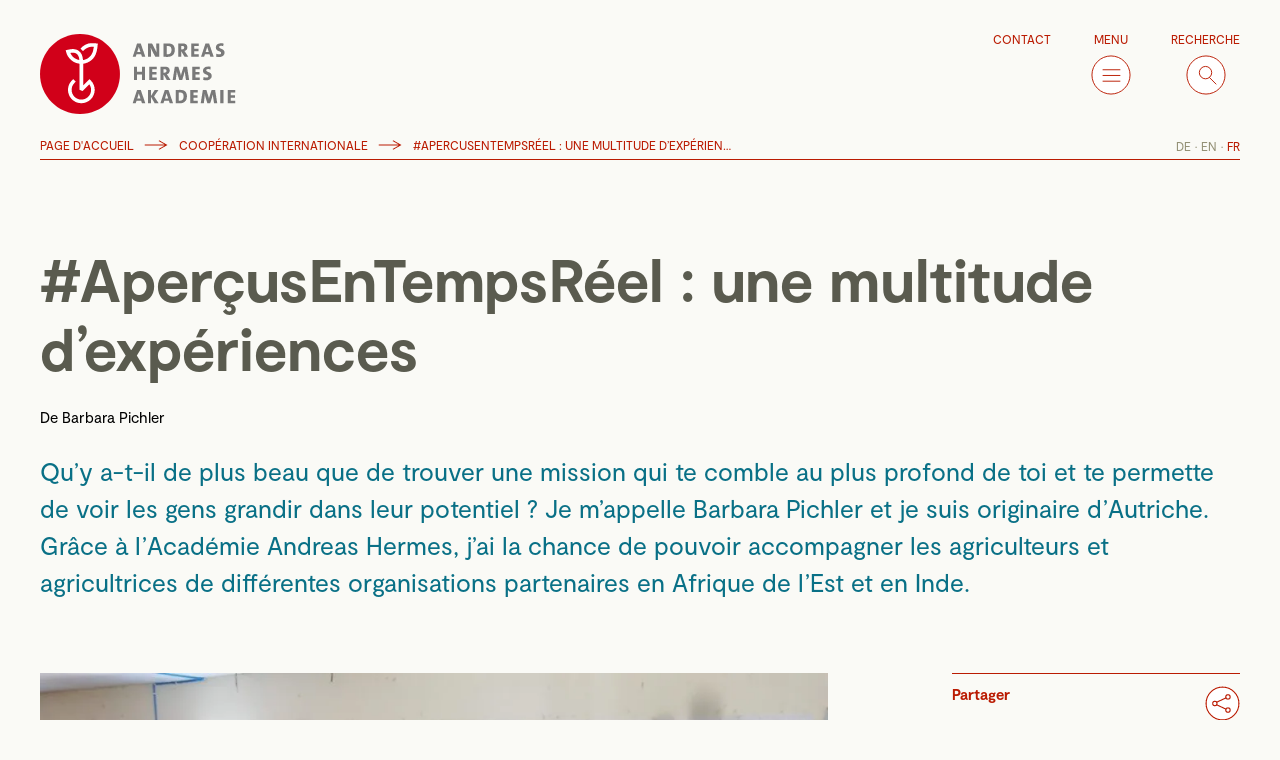

--- FILE ---
content_type: text/html; charset=UTF-8
request_url: https://www.andreas-hermes-akademie.de/fr/article/echtzeiteinblicke-eine-fuelle-an-erfahrungen/
body_size: 18645
content:
<!DOCTYPE html>
<html class="html wp-singular article-template-default single single-article postid-12601 wp-theme-aha-website theme-blue" lang="fr_FR">
  <head>
    <meta charset="utf-8">
    <meta http-equiv="X-UA-Compatible" content="IE=edge">
    <meta name="viewport" content="width=device-width, initial-scale=1">
    <link rel="alternate" type="application/rss+xml" title="Andreas Hermes Akademie Feed" href="https://www.andreas-hermes-akademie.de/fr/feed/">
    <meta name='robots' content='index, follow, max-image-preview:large, max-snippet:-1, max-video-preview:-1' />
	<style>img:is([sizes="auto" i], [sizes^="auto," i]) { contain-intrinsic-size: 3000px 1500px }</style>
	
	<!-- This site is optimized with the Yoast SEO plugin v26.6 - https://yoast.com/wordpress/plugins/seo/ -->
	<title>#AperçusEnTempsRéel : une multitude d&#039;expériences - Andreas Hermes Akademie</title>
	<link rel="canonical" href="https://www.andreas-hermes-akademie.de/fr/article/echtzeiteinblicke-eine-fuelle-an-erfahrungen/" />
	<meta property="og:locale" content="fr_FR" />
	<meta property="og:type" content="article" />
	<meta property="og:title" content="#AperçusEnTempsRéel : une multitude d&#039;expériences - Andreas Hermes Akademie" />
	<meta property="og:url" content="https://www.andreas-hermes-akademie.de/fr/article/echtzeiteinblicke-eine-fuelle-an-erfahrungen/" />
	<meta property="og:site_name" content="Andreas Hermes Akademie" />
	<meta property="article:modified_time" content="2022-01-17T13:07:46+00:00" />
	<meta property="og:image" content="https://www.andreas-hermes-akademie.de/app/uploads/2021/12/IMG_20211106_125618_resized_20211207_032638181.jpg" />
	<meta property="og:image:width" content="1632" />
	<meta property="og:image:height" content="808" />
	<meta property="og:image:type" content="image/jpeg" />
	<meta name="twitter:card" content="summary_large_image" />
	<!-- / Yoast SEO plugin. -->


<link rel="stylesheet" href="https://www.andreas-hermes-akademie.de/app/plugins/wp-statistics-widgets/assets//css/blocks.css?ver=6.8.3">
<style id='pdfemb-pdf-embedder-viewer-style-inline-css' type='text/css'>
.wp-block-pdfemb-pdf-embedder-viewer{max-width:none}

</style>
<link rel="stylesheet" href="https://www.andreas-hermes-akademie.de/app/plugins/sitepress-multilingual-cms/templates/language-switchers/menu-item/style.min.css?ver=1">
<link rel="stylesheet" href="https://www.andreas-hermes-akademie.de/app/plugins/wp-statistics-widgets/assets/css/style.css?ver=6.8.3">
<link rel="stylesheet" href="https://www.andreas-hermes-akademie.de/app/plugins/wp-statistics-widgets/assets/css/blocks.css?ver=6.8.3">
<link rel="stylesheet" href="https://www.andreas-hermes-akademie.de/app/themes/aha-website/dist/assets/main-1e55e116b7.css">
<script type="text/javascript" src="https://www.andreas-hermes-akademie.de/app/plugins/wp-statistics/assets/js/chartjs/chart.umd.min.js?ver=3.5.1" id="wp-statistics-widget-chartjs-js"></script>
<meta name="generator" content="WPML ver:4.8.6 stt:1,4,3;" />
<link rel="apple-touch-icon" sizes="180x180" href="/app/uploads/fbrfg/apple-touch-icon.png?v=alQxXgy8yo">
<link rel="icon" type="image/png" sizes="32x32" href="/app/uploads/fbrfg/favicon-32x32.png?v=alQxXgy8yo">
<link rel="icon" type="image/png" sizes="16x16" href="/app/uploads/fbrfg/favicon-16x16.png?v=alQxXgy8yo">
<link rel="manifest" href="/app/uploads/fbrfg/site.webmanifest?v=alQxXgy8yo">
<link rel="mask-icon" href="/app/uploads/fbrfg/safari-pinned-tab.svg?v=alQxXgy8yo" color="#d10019">
<link rel="shortcut icon" href="/app/uploads/fbrfg/favicon.ico?v=alQxXgy8yo">
<meta name="msapplication-TileColor" content="#ffffff">
<meta name="msapplication-config" content="/app/uploads/fbrfg/browserconfig.xml?v=alQxXgy8yo">
<meta name="theme-color" content="#ffffff"><!-- Analytics by WP Statistics - https://wp-statistics.com -->
		<style type="text/css" id="wp-custom-css">
			.ausgeblendet {
	  display: none;
}
.mitiblock { 
	padding: 15px; 
	margin-bottom: 12px;
}
.mititextblock { 
	padding: 0px; 
	margin-bottom: 12px;
}
.mititextblock.ohne_abstand { 
	margin-bottom: 0px;
}
.miti50.mititextblock:nth-child(1),
.miti50.mititextblock:nth-child(3),
.miti50.mititextblock:nth-child(5),
.miti50.mititextblock:nth-child(7), .miti50.mititextblock:nth-child(9) {
	padding-right:20px;
}
.miti50.mititextblock:nth-child(2),
.miti50.mititextblock:nth-child(4),
.miti50.mititextblock:nth-child(6),
.miti50.mititextblock:nth-child(8), .miti50.mititextblock:nth-child(10) {
	padding-left:20px;
}
.mititextblock h2 {
	color:#097086;	
}
.mititextblock h3 {
	border: 0px;
	color:#097086;	
}

.mitibildblock { 
	padding: 0px; 
	margin-bottom: 12px;
	text-align: center;
}
.mitibildblock img { 
  max-width: 100% !important;
}
.mitibildblock p {
	padding: 0 !important;
} 
.mitibildblock h4 {
  padding-bottom: 12px;	
	margin: 0px !important;
}

.mitibildblock ul,
.mitibildblock li,
.mitibildblock p,
.mitibildblock h4,
.mitiblock ul,
.mitiblock li,
.mitiblock p { 
	max-width: 100% !important; 
}
	
.mitiblock_blau { 
	background-color: #edf2ef; 
	border: solid 1px #097086; 
}
.mitiblock_blau h4,
.mitiblock_blau h3,
.mitiblock_blau h2 {
	color:#097086;	
}

.mitiblock_blau.invers { 
	background-color: #097086; 
	border: solid 1px #097086; 
}

.mitibildblock.invers,
.mitibildblock.invers p,
.mitibildblock.invers h4,
.mitibildblock.invers h3,
.mitibildblock.invers h2,
.mitiblock.invers,
.mitiblock.invers p,
.mitiblock.invers h4,
.mitiblock.invers h3,
.mitiblock.invers h2 {
	color:white;	
}
.mitibildblock.mitiblock_blau.invers:hover {
    background-color: #edf2ef;
    border: solid 1px #097086;
    color: #097086;
}
.mitibildblock.mitiblock_blau.invers:hover h4 {
    color: #097086;
}

.mitiblock_rot { 
	background-color: #faeddd; 
	border: solid 1px #e1730b; 
}
.mitiblock_rot h4,
.mitiblock_rot h3,
.mitiblock_rot h2 {
	color:#e1730b;	
}
.mitiblock_rot.invers { 
	background-color: #e1730b; 
	border: solid 1px #e1730b; 
}

.mitiblock_gruen { 
	background-color: #ebf2df; 
	border: solid 1px #64af12; 
}
.mitiblock_gruen h4,
.mitiblock_gruen h3,
.mitiblock_gruen h2 {
	color:#64af12;	
}
.mitiblock_gruen_invers { 
	background-color: #64af12; 
	border: solid 1px #64af12; 
}

.mitiblock_grau.invers { 
	background-color: #909090; 
	border: solid 1px #909090; 
}

.miti100 {
		display:inline-block;
		max-width: 100% !important;
		width:100%;
		margin-right: 0;
		vertical-align: top;
}

.miti50 {
	display:inline-block;
	max-width: 50% !important;
	width:49%;
	width: calc( 50% - 12px );
	margin-right: 9px;
	vertical-align: top;
}

.miti33 {
	display:inline-block;
	max-width: 33.33% !important;
	width:33%;
	width: calc( 33.33% - 12px );
	margin-right: 9px;
	vertical-align: top;
}

.miti25 {
	display:inline-block;
	max-width: 25% !important;
	width: 24%;
	width: calc( 25% - 12px );
	margin-right: 8px;
	vertical-align: top;
}

.miti100 *,
.miti50 *,
.miti25 *,
.miti33 * {
    max-width: 100% !important;
}

ul.abstand li {
	margin-top: 2rem;
}

ul.abstand .mitiblock {
	margin-top: 1rem;
	text-align: justify;
}

ul.abstand h5 {
	margin-bottom: -0.625rem;
}

span.miticaption {
  font-size: 0.85rem;
  padding: 0;
  font-weight: bold;
  margin-top: -8px;
  display: block;
}

.heroTeam .image img{
    width: 100% !important;
    object-position: 0% 100% !important;
    object-fit: contain !important;	
}

/* Altfredeburger Studienwoche 2025 */

.postid-24749 div.intro.introContent,
.postid-24749 .content h3, 
.postid-24749 .content h4,
.postid-19505 div.intro.introContent,
.postid-19505 .content h3, 
.postid-19505 .content h4 {
	color:#64af12;
}
.postid-24749 .mytab,
.postid-19505 .mytab {
	margin-left: 8rem;
}
.postid-24749 .mytab_before,
.postid-19505 .mytab_before {
	/* margin-left: -8rem; */
	margin-top: 0;
	position: absolute;
	color: #000000 !important;
}
.postid-24749 .flyntComponent.flyntComponent--sizeFull,
.postid-19505 .flyntComponent.flyntComponent--sizeFull {
	margin-top:1rem;
}

@media (max-width: 1023px) {
	.miti50 {
		display:inline-block;
		max-width: 100% !important;
		width:100%;
		margin-right: 0;
		vertical-align: top;
	}

	.miti33,
	.miti25 {
		display:inline-block;
		max-width: 50% !important;
		width: 50%;
		width: calc( 50% - 12px );
		margin-right: 9px;
		vertical-align: top;
	}
	
	.miti50.mititextblock:nth-child(1),
	.miti50.mititextblock:nth-child(3),
	.miti50.mititextblock:nth-child(5),
	.miti50.mititextblock:nth-child(7),
	.miti50.mititextblock:nth-child(9) {
    padding-right:0px;
  }
	.miti50.mititextblock:nth-child(2),
	.miti50.mititextblock:nth-child(4),
	.miti50.mititextblock:nth-child(6),
	.miti50.mititextblock:nth-child(8),
	.miti50.mititextblock:nth-child(10) {
    padding-left:0px;
  }
}

.miti_rahmen {
    border: dotted black 1px;
    padding: 5px 15px;
}

.miti_grau {
  color: #909090 !important;
}

/* startseite Introbereich */
.page-id-98 .mainContent .content h1 {
	display: none;
}
.page-id-98 .mainContent .content {
	padding-top:0;
}
.page-id-98 .mainContent .content,
.page-id-513 .mainContent .content,
.page-id-5766 .mainContent .content,
.page-id-18512 .mainContent .content,
.page-id-18514 .mainContent .content,
.page-id-18513 .mainContent .content {
	width:100%;
	max-width: unset;
}
.page-id-98 .mainContent .container .intro.introContent img,
.page-id-513 .mainContent .container .intro.introContent img,
.page-id-5766 .mainContent .container .intro.introContent img,
.page-id-18512 .mainContent .container .intro.introContent img,
.page-id-18514 .mainContent .container .intro.introContent img,
.page-id-18513 .mainContent .container .intro.introContent img {
    display: inline-block;
    width: 49%;
    vertical-align: top;
}

.page-id-98 .mainContent .container,
.page-id-513 .mainContent .container,
.page-id-5766 .mainContent .container,
.page-id-18512 .mainContent .container,
.page-id-18514 .mainContent .container,
.page-id-18513 .mainContent .container {
    width: 100%;
}
@media (max-width: 650px) {
  .page-id-18512 .mainContent .container .intro.introContent img   {
    display: block;
    width: 100%;
    vertical-align: top;
  }
}

/* blockquotes */

blockquote.aha-eingerueckt {
		margin: 0rem 20% 2rem 6rem;
		font-size: 1.5rem;
		font-weight: bold;
}
blockquote.aha-eingerueckt:before {
	  display: inline-block;
		margin-left: -6rem;
		width: 5rem;
	  height: 5rem;
	  content: ' ';
	  background-image: url('https://www.andreas-hermes-akademie.de/app/uploads/2025/04/Anfuehrungsstriche_1.png');
	  background-repeat: no-repeat;
		background-size: contain;
	  float: left;
	  opacity: 0.5;
}

blockquote.aha-eingerueckt p:before,
blockquote.aha-eingerueckt p:after
{
	  display:none;
}

.blockquotecaption {
		font-size: 0.95rem;
		font-weight: normal;
	  display: block;
	  color: #5a5b4f;  
	  margin-left: 6rem;
	  margin-top: -1.8rem;
}
@media (max-width: 650px) {
		blockquote.aha-eingerueckt {
			margin: 0rem 0 2rem 6rem;
			font-size: 1.1rem;
	  }
}

/* LR Sonderlocke */
/* */
.aha-lr.blockquotecaption {
	  margin-left: 0rem;	
}
blockquote.aha-lr.aha-eingerueckt:before {
	  display: none;
}
blockquote.aha-lr.aha-eingerueckt {
		margin: 0rem 0 2rem 0rem;
}
blockquote.aha-lr.aha-eingerueckt p:before, 
blockquote.aha-lr.aha-eingerueckt p:after {
	display:inherit;
}

.page-child.parent-pageid-16965  .content h2,
.page-child.parent-pageid-16965  .content a > h3,
.page-child.parent-pageid-16965 .intro.introContent {
    color: #097086;
}
/* */


/* international Sonderlocke */
.page-id-20799 h2,
.page-id-20799 .theme-green h2 {
	  color: #097086;
}



/* Dropdown */

.aha-dropdown {
  position: relative;
  display: inline-block;
}

.aha-dropdown-content {
  display: none;
  position: absolute;
  min-width: 300% !important;
  box-shadow: 0px 8px 16px 0px rgba(0,0,0,0.2);
  padding: 12px 16px;
  z-index: 1;
	text-align: left;
}
.aha-lr.aha-dropdown-content {
	bottom: 2rem
}

.mitibildblock.mitiblock_blau.invers h4 a,
.aha-dropdown-content.mitiblock_grau.invers ul li a {
    color: white;
}
.mitibildblock.mitiblock_blau.invers:hover h4 a,
.aha-dropdown-content.mitiblock_grau.invers ul li a:hover {
    color: #097086;
}

.aha-dropdown-content.blk1 {
  min-width: 93% !important;
}
.aha-dropdown-content.blk2 {
  min-width: 200% !important;
}
.aha-dropdown-content.blk3 {
  min-width: 300% !important;
}


.aha-dropdown:hover .aha-dropdown-content {
  display: block;
}

/*
.trainer-template-default ul li {
    margin-left: 4rem;
    list-style-type: square;
}
*/

.miti-ausgeblendet,
.archive.term-unternehmertum .flyntComponent:nth-child(2),
.archive.term-unternehmertum .flyntComponent:nth-child(5) {
  display: none;
}

.term-unternehmertum .grid span.subtitle, .term-unternehmertum .grid p.excerpt {
    display: none;
}

.mitibildblock.mitiblock_gruen:hover {
  	background-color: #64af12; 
  	border: solid 1px #64af12; 
    color: white;
}
.mitibildblock.mitiblock_gruen h2:hover,
.mitibildblock.mitiblock_gruen a:hover,
.mitibildblock.mitiblock_gruen:hover h2 {
    color: white;
	  text-decoration: none !important;
}

[is="flynt-hero-text"] .content,
[is=flynt-block-wysiwyg] .content .pdfemb-viewer,
[is=flynt-block-wysiwyg] .content .pdfemb-viewer * {
    max-width: 100% !important;
}

.miti100 figcaption,
.miti50 figcaption,
.miti33 figcaption {
  margin-top: 4px;
  font-size: 0.7em;
  font-weight: normal;
  color: #999;
}		</style>
		
  </head>
  <body>
          <div class="pageWrapper">
        <header class="mainHeader">
                      <nav is="flynt-navigation-main" class="flyntComponent">
  <div class="navigationMain">
    <div class="container-desktop">
      <span class="navigationMain-head">
        <span class="brandLogo">
  <a class="brandLogo-link" href="https://www.andreas-hermes-akademie.de/fr/">
    <img class="ahaLogo standard" src="https://www.andreas-hermes-akademie.de/app/themes/aha-website/dist/Components/NavigationMain/Assets/logo-threeLines-2a044bf8d5.svg" alt="logo">
    <picture>
      <source media="(min-width: 768px)" srcset="https://www.andreas-hermes-akademie.de/app/themes/aha-website/dist/Components/NavigationMain/Assets/logo-oneLine-a2e8efbe36.svg">
      <source media="(max-width: 767px)" srcset="https://www.andreas-hermes-akademie.de/app/themes/aha-website/dist/Components/NavigationMain/Assets/logo-threeLines-2a044bf8d5.svg">
      <img class="ahaLogo scroll" src="https://www.andreas-hermes-akademie.de/app/themes/aha-website/dist/Components/NavigationMain/Assets/logo-oneLine-a2e8efbe36.svg" alt="logo">
    </picture>
  </a>
</span>
      </span>
              <div class="menu">
  <ul class="menu-list menu--level-0"  >
          <li class="menu-item menu-item--firstLevel menu-item menu-item-type-post_type menu-item-object-page menu-item-3918">
        <a  class="menu-link" href="https://www.andreas-hermes-akademie.de/fr/contact/" target="_self">
          <span  class="menu-text">Contact</span>
        </a>
                                                                                                                              </li>
          <li class="menu-item menu-item--firstLevel menu-iconBurger menu-item menu-item-type-custom menu-item-object-custom menu-item-1568">
        <a  class="menu-link" href="#" target="_self">
          <span  class="menu-text">Menu</span>
        </a>
                              <svg class="svgIcon standard" width="42" height="42" viewBox="0 0 42 42" xmlns="http://www.w3.org/2000/svg"><g fill="none" fill-rule="evenodd"><circle stroke="currentColor" fill="#D10019" cx="21" cy="21" r="20"/><path d="M12.198 15.5h18.604m-18.604 6h18.604m-18.604 6h18.604" stroke="#FFF"/></g></svg>
                                                                                                                                                  </li>
          <li class="menu-item menu-item--firstLevel menu-iconSearch menu-item menu-item-type-custom menu-item-object-custom menu-item-1569">
        <a  class="menu-link" href="#" target="_self">
          <span  class="menu-text">Recherche</span>
        </a>
                                        <svg class="svgIcon standard" width="42" height="42" viewBox="0 0 42 42" xmlns="http://www.w3.org/2000/svg"><g fill="none" fill-rule="evenodd"><circle class="circleBackground" stroke="#D10019" fill="#D10019" cx="21" cy="21" r="20"/><circle class="circleLine" stroke="#FFF" cx="20.5" cy="18.5" r="6.5"/><path d="M24.354 23.354l7.41 7.41" stroke="#FFF" fill="#BA1B02"/></g></svg>
                                                                                                                                        </li>
        <div class="dropdown">
  <button class="dropdown-closeButton"><svg class="svgIcon svgIcon-close standard" width="42" height="42" viewBox="0 0 42 42" xmlns="http://www.w3.org/2000/svg"><g fill="none" fill-rule="evenodd"><circle stroke="#D10019" fill="#D10019" cx="21" cy="21" r="20"/><path d="M11.978 11.869l18.148 18.149m-18.257.004l18.149-18.148" stroke="#FFF"/></g></svg></button>
  <ul class="dropdown-list dropdown--level-1"  >
                  <li class="dropdown-item">
          <button class="h5 dropdown-title"><span  class="dropdown-text">Vous êtes ...</span></button>
        <div class="submenu">
  <ul class="submenu-list submenu--level-2"  >
          <li class="submenu-item menu-item menu-item-type-custom menu-item-object-custom menu-item-3878">
        <a  class="submenu-link" href="https://www.andreas-hermes-akademie.de/fr/offer/dans-lagriculture/" target="_self">
          <span  class="submenu-text">dans l’agriculture</span>
        </a>
      </li>
          <li class="submenu-item menu-item menu-item-type-custom menu-item-object-custom menu-item-3875">
        <a  class="submenu-link" href="https://www.andreas-hermes-akademie.de/fr/offer/association/" target="_self">
          <span  class="submenu-text">dans l’association</span>
        </a>
      </li>
          <li class="submenu-item menu-item menu-item-type-custom menu-item-object-custom menu-item-3873">
        <a  class="submenu-link" href="https://www.andreas-hermes-akademie.de/fr/offer/jeune-professionnel/" target="_self">
          <span  class="submenu-text">Jeune professionnel</span>
        </a>
      </li>
          <li class="submenu-item menu-item menu-item-type-custom menu-item-object-custom menu-item-3871">
        <a  class="submenu-link" href="https://www.andreas-hermes-akademie.de/fr/offer/industrie-agricole-et-alimentaire/" target="_self">
          <span  class="submenu-text">dans l’industrie agricole et alimentaire</span>
        </a>
      </li>
          <li class="submenu-item menu-item menu-item-type-custom menu-item-object-custom menu-item-3869">
        <a  class="submenu-link" href="https://www.andreas-hermes-akademie.de/fr/offer/developpement-des-espaces-ruraux/" target="_self">
          <span  class="submenu-text">dans le développement des espaces ruraux</span>
        </a>
      </li>
          <li class="submenu-item menu-item menu-item-type-custom menu-item-object-custom menu-item-3867">
        <a  class="submenu-link" href="https://www.andreas-hermes-akademie.de/fr/offer/collaboration-internationale/" target="_self">
          <span  class="submenu-text">dans la collaboration internationale</span>
        </a>
      </li>
          <li class="submenu-item menu-item menu-item-type-custom menu-item-object-custom menu-item-3865">
        <a  class="submenu-link" href="https://www.andreas-hermes-akademie.de/fr/offer/formateur-trice-conseiller-ere-coach/" target="_self">
          <span  class="submenu-text">Formateur/-trice, conseiller/-ère & coach</span>
        </a>
      </li>
          <li class="submenu-item menu-item menu-item-type-custom menu-item-object-custom menu-item-3861">
        <a  class="submenu-link" href="https://www.andreas-hermes-akademie.de/fr/offer/pour-les-organismes-de-formation/" target="_self">
          <span  class="submenu-text">Organisme de formation</span>
        </a>
      </li>
      </ul>
</div>
        </li>
                        <li class="dropdown-item">
          <button class="h5 dropdown-title"><span  class="dropdown-text">Nous vous proposons</span></button>
        <div class="submenu">
  <ul class="submenu-list submenu--level-2"  >
          <li class="submenu-item menu-item menu-item-type-custom menu-item-object-custom menu-item-3415">
        <a  class="submenu-link" href="https://www.andreas-hermes-akademie.de/fr/service/trainings-seminare-workshops/" target="_self">
          <span  class="submenu-text">Entraînements, séminaires & ateliers</span>
        </a>
      </li>
          <li class="submenu-item menu-item menu-item-type-custom menu-item-object-custom menu-item-3414">
        <a  class="submenu-link" href="https://www.andreas-hermes-akademie.de/fr/service/tagungen-veranstaltungen/" target="_self">
          <span  class="submenu-text">Réunions & Manifestations</span>
        </a>
      </li>
          <li class="submenu-item menu-item menu-item-type-custom menu-item-object-custom menu-item-3409">
        <a  class="submenu-link" href="https://www.andreas-hermes-akademie.de/fr/service/conseils-coaching/" target="_self">
          <span  class="submenu-text">Conseils & Coaching</span>
        </a>
      </li>
          <li class="submenu-item menu-item menu-item-type-custom menu-item-object-custom menu-item-3408">
        <a  class="submenu-link" href="https://www.andreas-hermes-akademie.de/fr/service/formats-de-dialogue/" target="_self">
          <span  class="submenu-text">Formats de dialogue</span>
        </a>
      </li>
          <li class="submenu-item menu-item menu-item-type-custom menu-item-object-custom menu-item-3406">
        <a  class="submenu-link" href="https://www.andreas-hermes-akademie.de/fr/service/conferences/" target="_self">
          <span  class="submenu-text">Conférences</span>
        </a>
      </li>
          <li class="submenu-item menu-item menu-item-type-custom menu-item-object-custom menu-item-3402">
        <a  class="submenu-link" href="https://www.andreas-hermes-akademie.de/fr/service/qualification-certifiee/" target="_self">
          <span  class="submenu-text">Qualification certifiée</span>
        </a>
      </li>
      </ul>
</div>
        </li>
                        <li class="dropdown-item">
          <button class="h5 dropdown-title"><span  class="dropdown-text">Nos thèmes</span></button>
        <div class="submenu">
  <ul class="submenu-list submenu--level-2"  >
          <li class="submenu-item menu-item menu-item-type-custom menu-item-object-custom menu-item-3881">
        <a  class="submenu-link" href="https://www.andreas-hermes-akademie.de/fr/topic/developpement-personnel/" target="_self">
          <span  class="submenu-text">Développement personnel</span>
        </a>
      </li>
          <li class="submenu-item menu-item menu-item-type-custom menu-item-object-custom menu-item-3880">
        <a  class="submenu-link" href="https://www.andreas-hermes-akademie.de/fr/topic/entrepreneuriat/" target="_self">
          <span  class="submenu-text">Entrepreneuriat</span>
        </a>
      </li>
          <li class="submenu-item menu-item menu-item-type-custom menu-item-object-custom menu-item-3883">
        <a  class="submenu-link" href="https://www.andreas-hermes-akademie.de/fr/topic/gestion-management/" target="_self">
          <span  class="submenu-text">Gestion & Management</span>
        </a>
      </li>
          <li class="submenu-item menu-item menu-item-type-custom menu-item-object-custom menu-item-3884">
        <a  class="submenu-link" href="https://www.andreas-hermes-akademie.de/fr/topic/developpement-ruraux/" target="_self">
          <span  class="submenu-text">Développement des espaces ruraux</span>
        </a>
      </li>
          <li class="submenu-item menu-item menu-item-type-custom menu-item-object-custom menu-item-3421">
        <a  class="submenu-link" href="http://aha-website.blee.ch/fr/topic/avenir-des-associations/" target="_self">
          <span  class="submenu-text">L’avenir des associations</span>
        </a>
      </li>
          <li class="submenu-item menu-item menu-item-type-custom menu-item-object-custom menu-item-3882">
        <a  class="submenu-link" href="https://www.andreas-hermes-akademie.de/fr/topic/developpement-organisation/" target="_self">
          <span  class="submenu-text">Développement de l’organisation</span>
        </a>
      </li>
          <li class="submenu-item menu-item menu-item-type-custom menu-item-object-custom menu-item-3886">
        <a  class="submenu-link" href="https://www.andreas-hermes-akademie.de/fr/topic/image-de-marque-et-relations-publiques/" target="_self">
          <span  class="submenu-text">Image de marque et relations publiques</span>
        </a>
      </li>
          <li class="submenu-item menu-item menu-item-type-custom menu-item-object-custom menu-item-3885">
        <a  class="submenu-link" href="https://www.andreas-hermes-akademie.de/fr/topic/collaboration-internationale/" target="_self">
          <span  class="submenu-text">Collaboration internationale</span>
        </a>
      </li>
      </ul>
</div>
        </li>
                        <li class="dropdown-item">
          <button class="h5 dropdown-title"><span  class="dropdown-text">L’ Académie Andreas Hermes</span></button>
        <div class="submenu">
  <ul class="submenu-list submenu--level-2"  >
          <li class="submenu-item menu-item menu-item-type-post_type menu-item-object-page menu-item-3399">
        <a  class="submenu-link" href="https://www.andreas-hermes-akademie.de/fr/ueber-uns/" target="_self">
          <span  class="submenu-text">Au sujet de notre académie</span>
        </a>
      </li>
          <li class="submenu-item menu-item menu-item-type-custom menu-item-object-custom menu-item-3888">
        <a  class="submenu-link" href="https://www.andreas-hermes-akademie.de/fr/team/" target="_self">
          <span  class="submenu-text">Notre équipe</span>
        </a>
      </li>
          <li class="submenu-item menu-item menu-item-type-custom menu-item-object-custom menu-item-3889">
        <a  class="submenu-link" href="https://www.andreas-hermes-akademie.de/fr/trainer/" target="_self">
          <span  class="submenu-text">Notre formateurs/-trices</span>
        </a>
      </li>
          <li class="submenu-item menu-item menu-item-type-custom menu-item-object-custom menu-item-3448">
        <a  class="submenu-link" href="https://www.andreas-hermes-akademie.de/fr/unsere-methoden/" target="_self">
          <span  class="submenu-text">Nos méthodes</span>
        </a>
      </li>
          <li class="submenu-item menu-item menu-item-type-custom menu-item-object-custom menu-item-3895">
        <a  class="submenu-link" href="https://www.andreas-hermes-akademie.de/fr/sites-et-acces/" target="_self">
          <span  class="submenu-text">Sites et accès</span>
        </a>
      </li>
          <li class="submenu-item menu-item menu-item-type-custom menu-item-object-custom menu-item-3890">
        <a  class="submenu-link" href="https://www.andreas-hermes-akademie.de/fr/contact/" target="_self">
          <span  class="submenu-text">Contact</span>
        </a>
      </li>
      </ul>
</div>
        </li>
                        <li class="dropdown-item">
          <button class="h5 dropdown-title"><span  class="dropdown-text">Service.</span></button>
        <div class="submenu">
  <ul class="submenu-list submenu--level-2"  >
          <li class="submenu-item menu-item menu-item-type-custom menu-item-object-custom menu-item-1562">
        <a  class="submenu-link" href="#" target="_self">
          <span  class="submenu-text">Newsletter</span>
        </a>
      </li>
          <li class="submenu-item menu-item menu-item-type-post_type menu-item-object-page menu-item-3911">
        <a  class="submenu-link" href="https://www.andreas-hermes-akademie.de/fr/telechargements/" target="_self">
          <span  class="submenu-text">Téléchargements</span>
        </a>
      </li>
          <li class="submenu-item menu-item menu-item-type-post_type menu-item-object-page menu-item-3912">
        <a  class="submenu-link" href="https://www.andreas-hermes-akademie.de/fr/mentions-legales/" target="_self">
          <span  class="submenu-text">Mentions légales</span>
        </a>
      </li>
          <li class="submenu-item menu-item menu-item-type-post_type menu-item-object-page menu-item-3913">
        <a  class="submenu-link" href="https://www.andreas-hermes-akademie.de/fr/protection-des-donnees/" target="_self">
          <span  class="submenu-text">Protection des données</span>
        </a>
      </li>
          <li class="submenu-item menu-item menu-item-type-custom menu-item-object-custom menu-item-1574">
        <a  class="submenu-link" href="https://www.andreas-hermes-akademie.de/fr/cgv/" target="_self">
          <span  class="submenu-text">CGV</span>
        </a>
      </li>
      </ul>
</div>
        </li>
                    <li class="dropdown-item dropdown-item--mobileKontakt">
                  <a  class="submenu-link" href="https://www.andreas-hermes-akademie.de/fr/contact/" target="_self">
            <span  class="submenu-text">Contact</span>
          </a>
              </li>
      </ul>
</div>
  </ul>
</div>
            <div class="navigationMain-breadcrumb">
        <span><span><a href="https://www.andreas-hermes-akademie.de/fr/">Page d'accueil</a></span> <span class="breadcrumbIcon"></span> <span><a href="https://www.andreas-hermes-akademie.de/fr/topic/collaboration-internationale/">Coopération internationale</a></span> <span class="breadcrumbIcon"></span> <span class="breadcrumb_last" aria-current="page">#AperçusEnTempsRéel : une multitude d&#8217;expériences</span></span>
      </div>
              <div class="navigationMain-language">
          <div class="submenu">
  <ul class="submenu-list submenu--level-0"  >
          <li class="submenu-item menu-item wpml-ls-slot-39 wpml-ls-item wpml-ls-item-de wpml-ls-menu-item wpml-ls-first-item menu-item-type-wpml_ls_menu_item menu-item-object-wpml_ls_menu_item menu-item-wpml-ls-39-de">
        <a  class="submenu-link" href="https://www.andreas-hermes-akademie.de/artikel/echtzeiteinblicke-eine-fuelle-an-erfahrungen/" target="_self">
          <span  class="submenu-text">
<span class="wpml-ls-display">DE</span></span>
        </a>
      </li>
          <li class="submenu-item menu-item wpml-ls-slot-39 wpml-ls-item wpml-ls-item-en wpml-ls-menu-item menu-item-type-wpml_ls_menu_item menu-item-object-wpml_ls_menu_item menu-item-wpml-ls-39-en">
        <a  class="submenu-link" href="https://www.andreas-hermes-akademie.de/en/article/echtzeiteinblicke-eine-fuelle-an-erfahrungen/" target="_self">
          <span  class="submenu-text">
<span class="wpml-ls-display">EN</span></span>
        </a>
      </li>
          <li class="submenu-item menu-item wpml-ls-slot-39 wpml-ls-item wpml-ls-item-fr wpml-ls-current-language wpml-ls-menu-item wpml-ls-last-item menu-item-type-wpml_ls_menu_item menu-item-object-wpml_ls_menu_item menu-item-wpml-ls-39-fr">
        <a  class="submenu-link" href="https://www.andreas-hermes-akademie.de/fr/article/echtzeiteinblicke-eine-fuelle-an-erfahrungen/" target="_self">
          <span  class="submenu-text">
<span class="wpml-ls-display">FR</span></span>
        </a>
      </li>
      </ul>
</div>
        </div>
            <div class="search">
    <button class="searchForm-closeButton"><svg class="svgIcon svgIcon-close standard" width="42" height="42" viewBox="0 0 42 42" xmlns="http://www.w3.org/2000/svg"><g fill="none" fill-rule="evenodd"><circle stroke="#D10019" fill="#D10019" cx="21" cy="21" r="20"/><path d="M11.978 11.869l18.148 18.149m-18.257.004l18.149-18.148" stroke="#FFF"/></g></svg></button>
  <form class="searchForm " role="search" action="https://www.andreas-hermes-akademie.de/fr/">
    <label class="searchForm-label" for="search-input"></label>
    <div class="searchForm-field">
      <input name="s" class="searchForm-input" id="input" type="search" required min="1" placeholder="Rechercher..."">
      <button class="btn button searchForm-submit" type="submit" aria-label="Trouve">Trouve</button>
    </div>
  </form>
</div>
    </div>
    <div class="navigationMain-divider">
    </div>
  </div>
</nav>
<div class="navigationMain-overlay">
</div>

                  </header>
        <main class="mainContent">
                        <div class="flyntComponent" is="flynt-hero-text">
  <div class="container">
    <div class="content">
            <h1 class="title title--hasAuthor">#AperçusEnTempsRéel : une multitude d&#8217;expériences</h1>
              <p class="author">De <a class="author-link" href="https://www.andreas-hermes-akademie.de/fr/trainer/barbara-pichler/">Barbara Pichler</a></p>
                    <div class="intro introContent">
          <p>Qu&#8217;y a-t-il de plus beau que de trouver une mission qui te comble au plus profond de toi et te permette de voir les gens grandir dans leur potentiel ? Je m&#8217;appelle Barbara Pichler et je suis originaire d&#8217;Autriche. Grâce à l&#8217;Académie Andreas Hermes, j&#8217;ai la chance de pouvoir accompagner les agriculteurs et agricultrices de différentes organisations partenaires en Afrique de l&#8217;Est et en Inde.</p>

        </div>
          </div>
  </div>
</div>

    <div class="flyntLayout" is="flynt-layout-side">
    <div class="container">
      <div class="layout-columns">
        <div class="main">
                      <div class="flyntComponent flyntComponent--" is="flynt-block-image">
  <div class="container">
    <div class="blockImage blockImage--h">
              <figure class="image">
              <picture>
                      <source type="image/webp" data-srcset="
              https://www.andreas-hermes-akademie.de/app/uploads/2021/12/IMG_20211106_125618_resized_20211207_032638181-1226x0-c-default.webp 1226w,
              https://www.andreas-hermes-akademie.de/app/uploads/2021/12/IMG_20211106_125618_resized_20211207_032638181-1024x0-c-default.webp 1024w,
              https://www.andreas-hermes-akademie.de/app/uploads/2021/12/IMG_20211106_125618_resized_20211207_032638181-960x0-c-default.webp 960w,
              https://www.andreas-hermes-akademie.de/app/uploads/2021/12/IMG_20211106_125618_resized_20211207_032638181-760x0-c-default.webp 760w,
              https://www.andreas-hermes-akademie.de/app/uploads/2021/12/IMG_20211106_125618_resized_20211207_032638181-626x0-c-default.webp 626w,
              https://www.andreas-hermes-akademie.de/app/uploads/2021/12/IMG_20211106_125618_resized_20211207_032638181-568x0-c-default.webp 568w,
              https://www.andreas-hermes-akademie.de/app/uploads/2021/12/IMG_20211106_125618_resized_20211207_032638181-462x0-c-default.webp 462w,
              https://www.andreas-hermes-akademie.de/app/uploads/2021/12/IMG_20211106_125618_resized_20211207_032638181-280x0-c-default.webp 280w
            ">
            <source type="image/jpeg" data-srcset="
              https://www.andreas-hermes-akademie.de/app/uploads/2021/12/IMG_20211106_125618_resized_20211207_032638181-1226x0-c-default.jpg 1226w,
              https://www.andreas-hermes-akademie.de/app/uploads/2021/12/IMG_20211106_125618_resized_20211207_032638181-1024x0-c-default.jpg 1024w,
              https://www.andreas-hermes-akademie.de/app/uploads/2021/12/IMG_20211106_125618_resized_20211207_032638181-960x0-c-default.jpg 960w,
              https://www.andreas-hermes-akademie.de/app/uploads/2021/12/IMG_20211106_125618_resized_20211207_032638181-760x0-c-default.jpg 760w,
              https://www.andreas-hermes-akademie.de/app/uploads/2021/12/IMG_20211106_125618_resized_20211207_032638181-626x0-c-default.jpg 626w,
              https://www.andreas-hermes-akademie.de/app/uploads/2021/12/IMG_20211106_125618_resized_20211207_032638181-568x0-c-default.jpg 568w,
              https://www.andreas-hermes-akademie.de/app/uploads/2021/12/IMG_20211106_125618_resized_20211207_032638181-462x0-c-default.jpg 462w,
              https://www.andreas-hermes-akademie.de/app/uploads/2021/12/IMG_20211106_125618_resized_20211207_032638181-280x0-c-default.jpg 280w
            ">
            <img class="image-tag lazyload" src="https://www.andreas-hermes-akademie.de/app/uploads/2021/12/IMG_20211106_125618_resized_20211207_032638181-1226x0-c-default.jpg" srcset="[data-uri]" data-sizes="auto" alt="Re-Evaluierung von bIuIs Trainer:innen am 6.11.2021 in Bashay/District Mbulu in Manyara/Tansania">
                  </picture>
                <figcaption class="image-caption">Re-Evaluierung von bIuIs Trainer:innen am 6.11.2021 in Bashay/District Mbulu in Manyara/Tansania</figcaption>
        </figure>
          </div>
  </div>
</div>

                    <div class="flyntComponent" is="flynt-block-wysiwyg">
  <div class="container">
    <div class="content contentColumnMaxWidth">
      <p>En tant qu&#8217;agricultrice biologique convaincue, mère de 4 enfants, diplômée b|u|s et formatrice depuis plus de 20 ans, un grand rêve est devenu réalité pour moi : à Lienz, dans le Tyrol de l&#8217;Est, alors que j’allaitais mon plus jeune enfant, j&#8217;étais à la recherche, avec mes collègues, de moyens alternatifs pour pouvoir vivre concrètement ma propre philosophie. Même si j&#8217;ai fait quelques détours riches en expériences, j&#8217;ai finalement atterri là où j&#8217;avais peut-être toujours inconsciemment envie de me rendre. Et ce n&#8217;est pas un endroit précis, c&#8217;est l&#8217;activité dans la rencontre directe avec des personnes de différentes religions, modes de vie, opinions et cultures.</p>
<p>Dans mes échanges avec les agriculteurs et agricultrices que j&#8217;ai l&#8217;honneur de former en tant que formateurs b|u|s, je suis celle qui apprend le plus ! C&#8217;est une grande joie pour moi de planter des graines, au sens propre du terme, dans un sol déjà préparé par les organisations sur place et de voir les graines se développer plusieurs fois. En très peu de temps, les stagiaires appliquent les contenus et les méthodes des formations internationales b|u|s, et mettent en œuvre l&#8217;attitude qui les guide dans leur vie quotidienne, souvent pleine de défis. Ils sont ainsi en mesure de se présenter avec assurance et motivation devant un groupe d&#8217;agriculteurs de leur région et de transmettre les connaissances nouvellement acquises de manière participative et individuelle dans le style de l&#8217;AHA.</p>
<p>Après la formation théorique et pratique, j&#8217;ai l&#8217;occasion d&#8217;évaluer les futurs formateurs dans leur environnement et je suis toujours surprise par leur engagement et leur développement personnel. Les formateurs ne renforcent pas seulement leurs propres compétences professionnelles et sociales, mais aussi la confiance en soi des participants. Grâce à des exemples pratiques et à une bonne perception des besoins de la population locale, ils parviennent, dans la plupart des cas, à proposer de nouvelles perspectives afin de pouvoir identifier des opportunités concrètes dans l&#8217;agrobusiness.</p>

    </div>
  </div>
</div>
<div class="flyntComponent" is="flynt-block-wysiwyg">
  <div class="container">
    <div class="content contentColumnMaxWidth">
      <p>Mais ces formations sont bien plus qu&#8217;une simple opportunité d&#8217;augmenter les revenus, elles facilitent aussi la subsistance au sein de communautés très diverses grâce à une attitude positive et orientée vers la recherche de solutions. Cela dépasserait le cadre de ce rapport si je devais énumérer les expériences vécues lors de mes quatre voyages en Tanzanie et de mon voyage en Inde l&#8217;année dernière. J&#8217;aimerais toutefois partager avec vous quelques moments forts et quelques impressions, sans jugement de valeur :</p>
<ul>
<li>L&#8217;hospitalité de la famille d&#8217;un formateur qui a appris à lire et à écrire grâce aux formations b|u|s</li>
<li>La séance de formation sereine sur une colline au-dessus d&#8217;un centre de méditation au milieu de l&#8217;Inde</li>
<li>Les chants, les danses et les applaudissements spontanés après les prises de parole dans la ToT et les formations des producteurs</li>
<li>Les regards brefs à la ronde, auxquels répondaient des sourires radieux ou des pouces levés</li>
<li>Les discussions précieuses en marge de la formation, parfois en tant que coach et coach de vie</li>
<li>La lutte pour prendre la bonne décision concernant l&#8217;admission et les mots constructifs pour le feedback</li>
<li>Les échanges avec les maître-formateurs locaux qui se surpassent dans leurs tâches</li>
<li>La prière au début et à la fin du séminaire et le respect des temps prévus à cet effet dans le déroulement de la journée</li>
<li>Le travail très concentré, même les week-ends, avec des discussions pour comprendre les « meanings » L&#8217;indulgence pour mes connaissances en « kidogo kiswahili » et la compréhension au niveau du cœur</li>
<li>L&#8217;humour libérateur pour mieux gérer des personnes ou des situations particulières</li>
<li>La créativité dans la recherche de solutions simples répondant à des demandes et des contextes apparemment complexes</li>
<li>La longue attente et l&#8217;adaptation des plannings pour se rendre compte que tout s&#8217;arrange d&#8217;une manière ou d&#8217;une autre</li>
<li>La confiance remarquable dans le bien-fondé de ce qui se passe (ou ne se passe pas)</li>
<li>Les explications exubérantes et gestuelles sur les habitudes culturelles spécifiques</li>
<li>Les moments de frissons en observant ou en étant « transporté » dans le sentiment particulier du NOUS</li>
<li>L&#8217;hilarité et la joie de vivre palpables, en particulier après la remise des certificats</li>
<li>La flexibilité et la sérénité des coordinateurs qui agissent également en tant que traducteurs, animateurs, motivateurs, médiateurs, évaluateurs, chauffeurs de taxi et guides touristiques et qui font plus que leur devoir</li>
<li>Le choix des meilleures photos pour traduire, outre les faits, les ambiances de la mission.</li>
<li>La joie d&#8217;avoir un projet privé pour pouvoir offrir des séminaires et des possibilités de rencontre dans une ambiance conviviale pour des personnes de toutes les nations sur la côte est de Zanzibar &#8230;</li>
</ul>

    </div>
  </div>
</div>
<div class="flyntComponent flyntComponent--sizeFull" is="flynt-block-image">
  <div class="container">
    <div class="blockImage blockImage--h">
              <figure class="image">
              <picture>
                      <source type="image/webp" data-srcset="
              https://www.andreas-hermes-akademie.de/app/uploads/2021/12/IMG_20210820_114213_resized_20211207_032637252-1226x0-c-default.webp 1226w,
              https://www.andreas-hermes-akademie.de/app/uploads/2021/12/IMG_20210820_114213_resized_20211207_032637252-1024x0-c-default.webp 1024w,
              https://www.andreas-hermes-akademie.de/app/uploads/2021/12/IMG_20210820_114213_resized_20211207_032637252-960x0-c-default.webp 960w,
              https://www.andreas-hermes-akademie.de/app/uploads/2021/12/IMG_20210820_114213_resized_20211207_032637252-760x0-c-default.webp 760w,
              https://www.andreas-hermes-akademie.de/app/uploads/2021/12/IMG_20210820_114213_resized_20211207_032637252-626x0-c-default.webp 626w,
              https://www.andreas-hermes-akademie.de/app/uploads/2021/12/IMG_20210820_114213_resized_20211207_032637252-568x0-c-default.webp 568w,
              https://www.andreas-hermes-akademie.de/app/uploads/2021/12/IMG_20210820_114213_resized_20211207_032637252-462x0-c-default.webp 462w,
              https://www.andreas-hermes-akademie.de/app/uploads/2021/12/IMG_20210820_114213_resized_20211207_032637252-280x0-c-default.webp 280w
            ">
            <source type="image/jpeg" data-srcset="
              https://www.andreas-hermes-akademie.de/app/uploads/2021/12/IMG_20210820_114213_resized_20211207_032637252-1226x0-c-default.jpg 1226w,
              https://www.andreas-hermes-akademie.de/app/uploads/2021/12/IMG_20210820_114213_resized_20211207_032637252-1024x0-c-default.jpg 1024w,
              https://www.andreas-hermes-akademie.de/app/uploads/2021/12/IMG_20210820_114213_resized_20211207_032637252-960x0-c-default.jpg 960w,
              https://www.andreas-hermes-akademie.de/app/uploads/2021/12/IMG_20210820_114213_resized_20211207_032637252-760x0-c-default.jpg 760w,
              https://www.andreas-hermes-akademie.de/app/uploads/2021/12/IMG_20210820_114213_resized_20211207_032637252-626x0-c-default.jpg 626w,
              https://www.andreas-hermes-akademie.de/app/uploads/2021/12/IMG_20210820_114213_resized_20211207_032637252-568x0-c-default.jpg 568w,
              https://www.andreas-hermes-akademie.de/app/uploads/2021/12/IMG_20210820_114213_resized_20211207_032637252-462x0-c-default.jpg 462w,
              https://www.andreas-hermes-akademie.de/app/uploads/2021/12/IMG_20210820_114213_resized_20211207_032637252-280x0-c-default.jpg 280w
            ">
            <img class="image-tag lazyload" src="https://www.andreas-hermes-akademie.de/app/uploads/2021/12/IMG_20210820_114213_resized_20211207_032637252-1226x0-c-default.jpg" srcset="[data-uri]" data-sizes="auto" alt="Impressionen bIuIs Trainerausbildung">
                  </picture>
                <figcaption class="image-caption">Besuch der Familie von Trainer Kombo im District Wete auf Pemba/Sansibar</figcaption>
        </figure>
          </div>
  </div>
</div>
<div class="flyntComponent" is="flynt-block-wysiwyg">
  <div class="container">
    <div class="content contentColumnMaxWidth">
      <p>Je crois que j&#8217;ai vécu à peu près toute la palette d&#8217;émotions avant, pendant et après mes interventions et cela m&#8217;a apporté une grande richesse ! Le sentiment de gratitude et de connexion est le plus fort et je souhaite à tous de reconnaître leur « purpose » personnel, la valeur ajoutée dans l&#8217;action et l&#8217;ÊTRE, et d&#8217;en tirer parti pour façonner activement leur vie et l&#8217;avenir de leur environnement privé et professionnel ! </p>
<p>Je remercie de tout cœur toutes les personnes qui m&#8217;accompagnent au sein de l&#8217;AHA, les partenaires dans les pays, les formateurs, les agriculteurs et les agricultrices, sans oublier les nombreuses personnes sur le chemin qui me donnent la possibilité d&#8217;apporter une petite contribution pour créer quelque chose qui a du SENS et de la VALEUR, dans le but de puiser de la force pour les étapes individuelles vers la concrétisation de ses rêves et de ses visions !</p>
<p>Selon la devise « Il n&#8217;y a pas de chemin pour tous, mais un chemin pour chacun », j&#8217;aime être en mouvement vers et avec ceux qui me sont confiés, afin de réaliser des projets durables par des personnes pour des personnes, en visant une vie bonne, quoi que cela puisse signifier pour chacun(e), même ici en Europe.</p>
<p>Puissions-nous, à l&#8217;approche de Noël, réussir ensemble à reconnaître la lumière dans l&#8217;autre et à rendre le monde plus lumineux, plus libre, plus joyeux et plus coloré grâce à notre rayonnement !</p>
<p>Meilleurs vœux et que Dieu nous bénisse, Barbara Pichler, maître formatrice AHA.</p>

    </div>
  </div>
</div>

        </div>
        <div class="side">
          <div class="side-stick">
            <div class="sidebarStick">
              <div class="flyntComponent theme-red" is="flynt-block-social-share">
  <div class="container">
    <button class="title title-share h3 active" aria-expanded="false" aria-controls="share-buttons">
      <span class="share-text">Partager</span>
      <svg class="svgIcon svgIcon-share standard" width="32" height="32" viewBox="0 0 32 32" xmlns="http://www.w3.org/2000/svg"><g fill="none" fill-rule="evenodd"><circle class="circleBackground" stroke="#D10019" fill="#D10019" cx="16" cy="16" r="15"/><path class="path" stroke="#FFF" stroke-linejoin="round" d="M21.07 10.015l-9.751 4.503L8.11 16l12.96 6.044"/><circle class="circleLine" stroke="#FFF" fill="#FFF" cx="21" cy="10" r="2"/><circle class="circleDivider" stroke="#FFF" fill="#FFF" cx="21" cy="22" r="2"/><circle class="circlePoint" stroke="#FFF" fill="#FFF" cx="9" cy="16" r="2"/></g></svg>
      <svg class="svgIcon svgIcon-close-x standard" width="20" height="20" viewBox="0 0 16 15" xmlns="http://www.w3.org/2000/svg"><g stroke="#BA1B02" fill="none" fill-rule="evenodd"><path d="M1.071 14.213L15.213.071M15.213 14.213L1.071.071"/></g></svg>
    </button>
    <ul class="share-buttons " aria-hidden="true" id="share-buttons">
              <li class="share-buttons-item share-buttons-mail">
          <a href="mailto:?subject=#AperçusEnTempsRéel : une multitude d&#8217;expériences&body=https://www.andreas-hermes-akademie.de/fr/article/echtzeiteinblicke-eine-fuelle-an-erfahrungen/" class="social-link" target="_blank" rel="noopener noreferrer" onclick="window.open(this.href, 'mywin','left=50,top=50,width=600,height=350,toolbar=0'); return false;">
            <svg class="svgIcon social" width="32" height="32" viewBox="0 0 32 32" xmlns="http://www.w3.org/2000/svg"><g fill="none" fill-rule="evenodd"><circle stroke="#D10019" fill="#D10019" cx="16" cy="16" r="15"/><path stroke="#FFF" d="M8.5 11.5h15v10h-15z"/><path stroke="#FFF" stroke-linecap="round" d="M9 12l7 6 7-6"/><path d="M8.8 20.8l4.7-4.3m9.7 4.3l-4.7-4.3" stroke="#FFF" fill="#D8D8D8" stroke-linecap="square"/></g></svg>
          </a>
        </li>
              <li class="share-buttons-item share-buttons-facebook">
          <a href="https://www.facebook.com/sharer/sharer.php?u=https://www.andreas-hermes-akademie.de/fr/article/echtzeiteinblicke-eine-fuelle-an-erfahrungen/&quote=#AperçusEnTempsRéel : une multitude d&#8217;expériences" class="social-link" target="_blank" rel="noopener noreferrer" onclick="window.open(this.href, 'mywin','left=50,top=50,width=600,height=350,toolbar=0'); return false;">
            <svg class="svgIcon social" width="32" height="32" viewBox="0 0 32 32" xmlns="http://www.w3.org/2000/svg"><g fill="none" fill-rule="evenodd"><circle stroke="#3B5998" fill="#3B5998" cx="16" cy="16" r="15"/><path d="M13.48 26.011v-9.648H10v-3.729h3.48V9.251c-.077-1.218.316-2.24 1.178-3.065.861-.825 1.875-1.22 3.042-1.184h3.938v3.454h-2.426c-.67-.004-1.117.127-1.34.394a1.41 1.41 0 0 0-.337.936v2.848h3.807l-.426 3.73h-3.38v9.647H13.48z" fill="#FFF"/></g></svg>
          </a>
        </li>
              <li class="share-buttons-item share-buttons-messenger">
          <a href="fb-messenger://share/?link=https://www.andreas-hermes-akademie.de/fr/article/echtzeiteinblicke-eine-fuelle-an-erfahrungen/" class="social-link" target="_blank" rel="noopener noreferrer" onclick="window.open(this.href, 'mywin','left=50,top=50,width=600,height=350,toolbar=0'); return false;">
            <svg class="svgIcon social" width="34" height="34" viewBox="0 0 34 34" xmlns="http://www.w3.org/2000/svg"><g fill="none" fill-rule="evenodd"><path class="customBackground" d="M13.494 1.614C5.505 3.605.616 11.697 2.596 19.65a14.786 14.786 0 0 0 3.733 6.728l.965 5.95 6.025-1.884c2.404.621 4.938.633 7.364.029 7.994-1.993 12.883-10.085 10.903-18.04a14.741 14.741 0 0 0-6.785-9.146 14.876 14.876 0 0 0-11.307-1.674z" stroke="#0193FF" fill="#0193FF" stroke-linejoin="round"/><path d="M7.53 20.82l4.949-7.914c.31-.414.725-.685 1.245-.814.52-.13 1.06-.025 1.619.313l4.476 3.308 5.342-3.93c.454-.27.795-.37 1.023-.298.342.108.555.607.361.92-.13.209-1.72 2.756-4.774 7.641-.353.529-.793.852-1.322.968-.528.117-1.122-.005-1.78-.365l-4.35-3.2-5.557 4.07c-.561.196-.92.196-1.079 0-.158-.195-.21-.428-.154-.699z" fill="#FFF"/></g></svg>
          </a>
        </li>
              <li class="share-buttons-item share-buttons-xing">
          <a href="https://www.xing.com/spi/shares/new?url=https://www.andreas-hermes-akademie.de/fr/article/echtzeiteinblicke-eine-fuelle-an-erfahrungen/" class="social-link" target="_blank" rel="noopener noreferrer" onclick="window.open(this.href, 'mywin','left=50,top=50,width=600,height=350,toolbar=0'); return false;">
            <svg class="svgIcon social" width="32" height="32" viewBox="0 0 32 32" xmlns="http://www.w3.org/2000/svg"><g fill="none" fill-rule="evenodd"><circle stroke="#006A6C" fill="#006567" cx="16" cy="16" r="15"/><path d="M20.06 7l-6.076 10.681 3.998 7.207h3.495l-3.905-7.207L23.566 7zM8.327 10.698l1.713 3.48L7 19.568h3.623l3.134-5.39-2.008-3.48z" fill="#FFF" stroke="#FFF" stroke-linejoin="round"/></g></svg>
          </a>
        </li>
              <li class="share-buttons-item share-buttons-twitter">
          <a href="https://twitter.com/intent/tweet?&url=https://www.andreas-hermes-akademie.de/fr/article/echtzeiteinblicke-eine-fuelle-an-erfahrungen/&text=#AperçusEnTempsRéel : une multitude d&#8217;expériences" class="social-link" target="_blank" rel="noopener noreferrer" onclick="window.open(this.href, 'mywin','left=50,top=50,width=600,height=350,toolbar=0'); return false;">
            <svg class="svgIcon social" width="32" height="32" viewBox="0 0 32 32" xmlns="http://www.w3.org/2000/svg">
<g fill="none" fill-rule="evenodd">
<circle stroke="151616" fill="#151616" cx="16" cy="16" r="15"/>
<path d="M21.7724 7H24.6495L18.3654 14.201L25.7586 24H19.9704L15.4367 18.0559L10.2488 24H7.37048L14.0919 16.2972L7 7H12.9359L17.0335 12.4318L21.7724 7ZM20.7641 22.2742H22.3586L12.0683 8.63552H10.359L20.7641 22.2742Z" fill="#ffffff"/>
</g>
</svg>
          </a>
        </li>
              <li class="share-buttons-item share-buttons-whatsapp">
          <a href="whatsapp://send?text=#AperçusEnTempsRéel : une multitude d&#8217;expériences%20%https://www.andreas-hermes-akademie.de/fr/article/echtzeiteinblicke-eine-fuelle-an-erfahrungen/" class="social-link" target="_blank" rel="noopener noreferrer" onclick="window.open(this.href, 'mywin','left=50,top=50,width=600,height=350,toolbar=0'); return false;">
            <svg class="svgIcon social" width="32" height="32" viewBox="0 0 32 32" xmlns="http://www.w3.org/2000/svg"><g fill="none" fill-rule="evenodd"><path class="customBackground" d="M16.063 1C7.829 1 1.128 7.668 1.125 15.865a14.786 14.786 0 0 0 1.994 7.432L1 31l7.918-2.067a14.981 14.981 0 0 0 7.139 1.81c8.238 0 14.94-6.67 14.943-14.866A14.741 14.741 0 0 0 26.629 5.36 14.876 14.876 0 0 0 16.063 1z" stroke="#25D366" fill="#25D366"/><path d="M23.4 18.978c-.373-.186-2.208-1.085-2.55-1.209-.342-.124-.591-.186-.84.186s-.964 1.209-1.182 1.457c-.217.247-.435.279-.809.093-.373-.186-1.575-.579-3-1.844-1.11-.985-1.86-2.201-2.077-2.573-.218-.372-.023-.573.163-.758.168-.167.374-.434.56-.651.187-.217.25-.372.373-.62.125-.248.063-.465-.03-.65-.094-.186-.84-2.015-1.151-2.759-.303-.724-.61-.626-.84-.637-.218-.01-.467-.013-.715-.013-.25 0-.654.093-.996.465C9.964 9.836 9 10.735 9 12.563c0 1.829 1.337 3.595 1.524 3.843.187.248 2.632 4 6.376 5.608.89.383 1.586.612 2.128.783.894.283 1.707.243 2.35.147.717-.107 2.209-.898 2.52-1.766.31-.868.31-1.611.217-1.766-.093-.155-.342-.248-.715-.434" fill="#FFF"/></g></svg>
          </a>
        </li>
              <li class="share-buttons-item share-buttons-linkedin">
          <a href="https://www.linkedin.com/shareArticle?mini=true&url=https://www.andreas-hermes-akademie.de/fr/article/echtzeiteinblicke-eine-fuelle-an-erfahrungen/&title=#AperçusEnTempsRéel : une multitude d&#8217;expériences" class="social-link" target="_blank" rel="noopener noreferrer" onclick="window.open(this.href, 'mywin','left=50,top=50,width=600,height=350,toolbar=0'); return false;">
            <svg class="svgIcon social" width="32" height="32" viewBox="0 0 32 32" xmlns="http://www.w3.org/2000/svg"><g fill="none" fill-rule="evenodd"><circle stroke="#0077B5" fill="#0077B5" cx="16" cy="16" r="15"/><path d="M25 23h-3.522v-5.522c0-1.317-.023-3.011-1.83-3.011-1.834 0-2.113 1.436-2.113 2.917V23h-3.519V11.645h3.377v1.552h.048c.47-.893 1.62-1.834 3.334-1.834 3.566 0 4.225 2.351 4.225 5.41V23zM10.044 10.093A2.044 2.044 0 0 1 8 8.046a2.044 2.044 0 1 1 4.086 0c0 1.13-.915 2.047-2.042 2.047zM8.28 23h3.526V11.645H8.28V23z" fill="#FFF"/></g></svg>
          </a>
        </li>
          </ul>
  </div>
</div>

            </div>
          </div>
                      <div class="flyntComponent flyntComponent-author theme-theme-blue hasPadding" is="flynt-card-people">
      <h4 class="title">L'auteure</h4>
    <div class="person">
    <div class="media">
      <a class="link" href="https://www.andreas-hermes-akademie.de/fr/trainer/barbara-pichler/">
        <div class="image">
          <img class="image-tag lazyload lazyload--fade" src="https://www.andreas-hermes-akademie.de/app/uploads/2025/06/Barbara-Pichler_600x600-600x600-c-center.png" data-sizes ="auto" data-srcset="
            https://www.andreas-hermes-akademie.de/app/uploads/2025/06/Barbara-Pichler_600x600-600x600-c-center.png 600w,
            https://www.andreas-hermes-akademie.de/app/uploads/2025/06/Barbara-Pichler_600x600-400x400-c-center.png 400w,
            https://www.andreas-hermes-akademie.de/app/uploads/2025/06/Barbara-Pichler_600x600-340x340-c-center.png 340w
          " alt="">
        </div>
      </a>
    </div>
    <div class="body">
      <div class="body-main">
        <a class="link" href="https://www.andreas-hermes-akademie.de/fr/trainer/barbara-pichler/"><h3 class="title">Barbara Pichler</h3></a>
        <h4 class="role"></h4>
                  <ul class="channels">
                            <li><a class="link" href="mailto:b.pichler@andreas-hermes-akademie.de" aria-label="Mail"><svg class="svgIcon social" width="32" height="32" viewBox="0 0 32 32" xmlns="http://www.w3.org/2000/svg"><g fill="none" fill-rule="evenodd"><circle stroke="#D10019" fill="#D10019" cx="16" cy="16" r="15"/><path stroke="#FFF" d="M8.5 11.5h15v10h-15z"/><path stroke="#FFF" stroke-linecap="round" d="M9 12l7 6 7-6"/><path d="M8.8 20.8l4.7-4.3m9.7 4.3l-4.7-4.3" stroke="#FFF" fill="#D8D8D8" stroke-linecap="square"/></g></svg></a></li>
                      </ul>
              </div>
          </div>
  </div>
</div>

                  </div>
      </div>
    </div>
  </div>
  <div class="flyntComponent" is="flynt-slider-image-gallery">
  <div class="container">
          <h3 class="title h3">Impressionen</h3>
        <div class="slider">
                        <button class="arrow arrow-prev svgIcon-link" type="button"><svg class="svgIcon standard" width="42" height="42" viewBox="0 0 42 42" xmlns="http://www.w3.org/2000/svg"><g fill="none" fill-rule="evenodd" stroke="#BA1B02"><circle fill="#FAEFED" cx="21" cy="21" r="20"/><path d="M9.346 21h23.56m-9.06-8l9 7.952-9 8.048"/></g></svg></button>
                <div class="slides">
                      <div class="slide slide--h">
              <figure class="figure">
                                  <img class="figure-image lazyload"
                    src="https://www.andreas-hermes-akademie.de/app/uploads/2021/12/IMG_20210826_163519_resized_20211209_041601022-0x380-c-default.jpg"
                    srcset="[data-uri]"
                    data-srcset="
                      https://www.andreas-hermes-akademie.de/app/uploads/2021/12/IMG_20210826_163519_resized_20211209_041601022-0x380-c-default.jpg 570w,
                      https://www.andreas-hermes-akademie.de/app/uploads/2021/12/IMG_20210826_163519_resized_20211209_041601022-0x320-c-default.jpg 480w,
                      https://www.andreas-hermes-akademie.de/app/uploads/2021/12/IMG_20210826_163519_resized_20211209_041601022-0x260-c-default.jpg 390w,
                      https://www.andreas-hermes-akademie.de/app/uploads/2021/12/IMG_20210826_163519_resized_20211209_041601022-0x200-c-default.jpg 300w"
                    data-sizes="auto"
                    alt="Impressionen bIuIs Trainerausbildung">
                                              </figure>
            </div>
                      <div class="slide slide--h">
              <figure class="figure">
                                  <img class="figure-image lazyload"
                    src="https://www.andreas-hermes-akademie.de/app/uploads/2021/12/IMG_20210901_083334_resized_20211207_032636583-0x380-c-default.jpg"
                    srcset="[data-uri]"
                    data-srcset="
                      https://www.andreas-hermes-akademie.de/app/uploads/2021/12/IMG_20210901_083334_resized_20211207_032636583-0x380-c-default.jpg 570w,
                      https://www.andreas-hermes-akademie.de/app/uploads/2021/12/IMG_20210901_083334_resized_20211207_032636583-0x320-c-default.jpg 480w,
                      https://www.andreas-hermes-akademie.de/app/uploads/2021/12/IMG_20210901_083334_resized_20211207_032636583-0x260-c-default.jpg 390w,
                      https://www.andreas-hermes-akademie.de/app/uploads/2021/12/IMG_20210901_083334_resized_20211207_032636583-0x200-c-default.jpg 300w"
                    data-sizes="auto"
                    alt="Impressionen bIuIs Trainerausbildung">
                                              </figure>
            </div>
                      <div class="slide slide--h">
              <figure class="figure">
                                  <img class="figure-image lazyload"
                    src="https://www.andreas-hermes-akademie.de/app/uploads/2021/12/IMG_20210927_024813_resized_20211207_032637912-0x380-c-default.jpg"
                    srcset="[data-uri]"
                    data-srcset="
                      https://www.andreas-hermes-akademie.de/app/uploads/2021/12/IMG_20210927_024813_resized_20211207_032637912-0x380-c-default.jpg 570w,
                      https://www.andreas-hermes-akademie.de/app/uploads/2021/12/IMG_20210927_024813_resized_20211207_032637912-0x320-c-default.jpg 480w,
                      https://www.andreas-hermes-akademie.de/app/uploads/2021/12/IMG_20210927_024813_resized_20211207_032637912-0x260-c-default.jpg 390w,
                      https://www.andreas-hermes-akademie.de/app/uploads/2021/12/IMG_20210927_024813_resized_20211207_032637912-0x200-c-default.jpg 300w"
                    data-sizes="auto"
                    alt="Impressionen bIuIs Trainerausbildung">
                                              </figure>
            </div>
                      <div class="slide slide--v">
              <figure class="figure">
                                  <img class="figure-image lazyload"
                    src="https://www.andreas-hermes-akademie.de/app/uploads/2021/12/IMG_20211115_090623_resized_20211209_041600806-0x380-c-default.jpg"
                    srcset="[data-uri]"
                    data-srcset="
                      https://www.andreas-hermes-akademie.de/app/uploads/2021/12/IMG_20211115_090623_resized_20211209_041600806-0x380-c-default.jpg 253w,
                      https://www.andreas-hermes-akademie.de/app/uploads/2021/12/IMG_20211115_090623_resized_20211209_041600806-0x320-c-default.jpg 213w,
                      https://www.andreas-hermes-akademie.de/app/uploads/2021/12/IMG_20211115_090623_resized_20211209_041600806-0x260-c-default.jpg 173w,
                      https://www.andreas-hermes-akademie.de/app/uploads/2021/12/IMG_20211115_090623_resized_20211209_041600806-0x200-c-default.jpg 133w"
                    data-sizes="auto"
                    alt="Impressionen bIuIs Trainerausbildung">
                                              </figure>
            </div>
                  </div>
                  <button class="arrow arrow-next svgIcon-link" type="button"><svg class="svgIcon standard" width="42" height="42" viewBox="0 0 42 42" xmlns="http://www.w3.org/2000/svg"><g fill="none" fill-rule="evenodd" stroke="#BA1B02"><circle fill="#FAEFED" cx="21" cy="21" r="20"/><path d="M9.346 21h23.56m-9.06-8l9 7.952-9 8.048"/></g></svg></button>
                  </div>
  </div>
</div>

  <div class="flyntComponent" is="flynt-grid-related-posts">
  <div class="container">
    <div class="content">
      <h2 class="title">Cela pourrait aussi être intéressant pour vous:</h2>
    </div>
    <ul class="posts">
              <li class="posts-item">
          <article class="post">
            <span class="subtitle">Coopération internationale</span>
            <h3 class="title">
              <a class="link" href="https://www.andreas-hermes-akademie.de/fr/article/6575/" >Comment les fédérations agricoles africaines peuvent influencer la politique commerciale</a>
            </h3>
                          <p class="author">De <a class="author-link" href="https://www.andreas-hermes-akademie.de/fr/team-member/zara-grauer/">Zara Grauer</a></p>
                        <a class="button" href="https://www.andreas-hermes-akademie.de/fr/article/6575/" >Lire</a>
          </article>
        </li>
              <li class="posts-item">
          <article class="post">
            <span class="subtitle">Coopération internationale</span>
            <h3 class="title">
              <a class="link" href="https://www.andreas-hermes-akademie.de/fr/article/12024/" >Comment la pomme de terre se crée une voie vers le succès au Nigeria et au Cameroun</a>
            </h3>
                          <p class="author">De <a class="author-link" href="https://www.andreas-hermes-akademie.de/fr/team-member/christoph-bracher/">Christoph Bracher</a></p>
                        <a class="button" href="https://www.andreas-hermes-akademie.de/fr/article/12024/" >Lire</a>
          </article>
        </li>
              <li class="posts-item">
          <article class="post">
            <span class="subtitle">Coopération internationale, Entrepreneuriat</span>
            <h3 class="title">
              <a class="link" href="https://www.andreas-hermes-akademie.de/fr/article/bus-trainerinnenausbildung-auf-sansibar/" >Formateur b|u|s : formation interne à Zanzibar</a>
            </h3>
                          <p class="author">De <a class="author-link" href="https://www.andreas-hermes-akademie.de/fr/trainer/erich-ziegler/">Erich Ziegler</a></p>
                        <a class="button" href="https://www.andreas-hermes-akademie.de/fr/article/bus-trainerinnenausbildung-auf-sansibar/" >Lire</a>
          </article>
        </li>
          </ul>
  </div>
</div>

  
                  </main>
        <footer class="mainFooter">
                      <div class="flyntComponent" is="flynt-navigation-footer">
  <div class="container">
    <nav class="navigation">
      <div class="navigation-column normalMenu">
      <h5 class="menuTitle">Vous êtes ...</h5>
      <div class="menu">
  <ul class="menu-list menu--level-0"  >
          <li class="menu-item menu-item--firstLevel menu-item menu-item-type-custom menu-item-object-custom menu-item-3878">
        <a  class="menu-link" href="https://www.andreas-hermes-akademie.de/fr/offer/dans-lagriculture/" target="_self">
          <span  class="menu-text">dans l’agriculture</span>
        </a>
                                                                                                                              </li>
          <li class="menu-item menu-item--firstLevel menu-item menu-item-type-custom menu-item-object-custom menu-item-3875">
        <a  class="menu-link" href="https://www.andreas-hermes-akademie.de/fr/offer/association/" target="_self">
          <span  class="menu-text">dans l’association</span>
        </a>
                                                                                                                              </li>
          <li class="menu-item menu-item--firstLevel menu-item menu-item-type-custom menu-item-object-custom menu-item-3873">
        <a  class="menu-link" href="https://www.andreas-hermes-akademie.de/fr/offer/jeune-professionnel/" target="_self">
          <span  class="menu-text">Jeune professionnel</span>
        </a>
                                                                                                                              </li>
          <li class="menu-item menu-item--firstLevel menu-item menu-item-type-custom menu-item-object-custom menu-item-3871">
        <a  class="menu-link" href="https://www.andreas-hermes-akademie.de/fr/offer/industrie-agricole-et-alimentaire/" target="_self">
          <span  class="menu-text">dans l’industrie agricole et alimentaire</span>
        </a>
                                                                                                                              </li>
          <li class="menu-item menu-item--firstLevel menu-item menu-item-type-custom menu-item-object-custom menu-item-3869">
        <a  class="menu-link" href="https://www.andreas-hermes-akademie.de/fr/offer/developpement-des-espaces-ruraux/" target="_self">
          <span  class="menu-text">dans le développement des espaces ruraux</span>
        </a>
                                                                                                                              </li>
          <li class="menu-item menu-item--firstLevel menu-item menu-item-type-custom menu-item-object-custom menu-item-3867">
        <a  class="menu-link" href="https://www.andreas-hermes-akademie.de/fr/offer/collaboration-internationale/" target="_self">
          <span  class="menu-text">dans la collaboration internationale</span>
        </a>
                                                                                                                              </li>
          <li class="menu-item menu-item--firstLevel menu-item menu-item-type-custom menu-item-object-custom menu-item-3865">
        <a  class="menu-link" href="https://www.andreas-hermes-akademie.de/fr/offer/formateur-trice-conseiller-ere-coach/" target="_self">
          <span  class="menu-text">Formateur/-trice, conseiller/-ère & coach</span>
        </a>
                                                                                                                              </li>
          <li class="menu-item menu-item--firstLevel menu-item menu-item-type-custom menu-item-object-custom menu-item-3861">
        <a  class="menu-link" href="https://www.andreas-hermes-akademie.de/fr/offer/pour-les-organismes-de-formation/" target="_self">
          <span  class="menu-text">Organisme de formation</span>
        </a>
                                                                                                                              </li>
        <div class="dropdown">
  <button class="dropdown-closeButton"></button>
  <ul class="dropdown-list dropdown--level-1"  >
          </ul>
</div>
  </ul>
</div>
    </div>
        <div class="navigation-column normalMenu">
      <h5 class="menuTitle">Nous vous proposons</h5>
      <div class="menu">
  <ul class="menu-list menu--level-0"  >
          <li class="menu-item menu-item--firstLevel menu-item menu-item-type-custom menu-item-object-custom menu-item-3415">
        <a  class="menu-link" href="https://www.andreas-hermes-akademie.de/fr/service/trainings-seminare-workshops/" target="_self">
          <span  class="menu-text">Entraînements, séminaires & ateliers</span>
        </a>
                                                                                                                              </li>
          <li class="menu-item menu-item--firstLevel menu-item menu-item-type-custom menu-item-object-custom menu-item-3414">
        <a  class="menu-link" href="https://www.andreas-hermes-akademie.de/fr/service/tagungen-veranstaltungen/" target="_self">
          <span  class="menu-text">Réunions & Manifestations</span>
        </a>
                                                                                                                              </li>
          <li class="menu-item menu-item--firstLevel menu-item menu-item-type-custom menu-item-object-custom menu-item-3409">
        <a  class="menu-link" href="https://www.andreas-hermes-akademie.de/fr/service/conseils-coaching/" target="_self">
          <span  class="menu-text">Conseils & Coaching</span>
        </a>
                                                                                                                              </li>
          <li class="menu-item menu-item--firstLevel menu-item menu-item-type-custom menu-item-object-custom menu-item-3408">
        <a  class="menu-link" href="https://www.andreas-hermes-akademie.de/fr/service/formats-de-dialogue/" target="_self">
          <span  class="menu-text">Formats de dialogue</span>
        </a>
                                                                                                                              </li>
          <li class="menu-item menu-item--firstLevel menu-item menu-item-type-custom menu-item-object-custom menu-item-3406">
        <a  class="menu-link" href="https://www.andreas-hermes-akademie.de/fr/service/conferences/" target="_self">
          <span  class="menu-text">Conférences</span>
        </a>
                                                                                                                              </li>
          <li class="menu-item menu-item--firstLevel menu-item menu-item-type-custom menu-item-object-custom menu-item-3402">
        <a  class="menu-link" href="https://www.andreas-hermes-akademie.de/fr/service/qualification-certifiee/" target="_self">
          <span  class="menu-text">Qualification certifiée</span>
        </a>
                                                                                                                              </li>
        <div class="dropdown">
  <button class="dropdown-closeButton"></button>
  <ul class="dropdown-list dropdown--level-1"  >
          </ul>
</div>
  </ul>
</div>
    </div>
        <div class="navigation-column normalMenu">
      <h5 class="menuTitle">Nos thèmes</h5>
      <div class="menu">
  <ul class="menu-list menu--level-0"  >
          <li class="menu-item menu-item--firstLevel menu-item menu-item-type-custom menu-item-object-custom menu-item-3881">
        <a  class="menu-link" href="https://www.andreas-hermes-akademie.de/fr/topic/developpement-personnel/" target="_self">
          <span  class="menu-text">Développement personnel</span>
        </a>
                                                                                                                              </li>
          <li class="menu-item menu-item--firstLevel menu-item menu-item-type-custom menu-item-object-custom menu-item-3880">
        <a  class="menu-link" href="https://www.andreas-hermes-akademie.de/fr/topic/entrepreneuriat/" target="_self">
          <span  class="menu-text">Entrepreneuriat</span>
        </a>
                                                                                                                              </li>
          <li class="menu-item menu-item--firstLevel menu-item menu-item-type-custom menu-item-object-custom menu-item-3883">
        <a  class="menu-link" href="https://www.andreas-hermes-akademie.de/fr/topic/gestion-management/" target="_self">
          <span  class="menu-text">Gestion & Management</span>
        </a>
                                                                                                                              </li>
          <li class="menu-item menu-item--firstLevel menu-item menu-item-type-custom menu-item-object-custom menu-item-3884">
        <a  class="menu-link" href="https://www.andreas-hermes-akademie.de/fr/topic/developpement-ruraux/" target="_self">
          <span  class="menu-text">Développement des espaces ruraux</span>
        </a>
                                                                                                                              </li>
          <li class="menu-item menu-item--firstLevel menu-item menu-item-type-custom menu-item-object-custom menu-item-3421">
        <a  class="menu-link" href="http://aha-website.blee.ch/fr/topic/avenir-des-associations/" target="_self">
          <span  class="menu-text">L’avenir des associations</span>
        </a>
                                                                                                                              </li>
          <li class="menu-item menu-item--firstLevel menu-item menu-item-type-custom menu-item-object-custom menu-item-3882">
        <a  class="menu-link" href="https://www.andreas-hermes-akademie.de/fr/topic/developpement-organisation/" target="_self">
          <span  class="menu-text">Développement de l’organisation</span>
        </a>
                                                                                                                              </li>
          <li class="menu-item menu-item--firstLevel menu-item menu-item-type-custom menu-item-object-custom menu-item-3886">
        <a  class="menu-link" href="https://www.andreas-hermes-akademie.de/fr/topic/image-de-marque-et-relations-publiques/" target="_self">
          <span  class="menu-text">Image de marque et relations publiques</span>
        </a>
                                                                                                                              </li>
          <li class="menu-item menu-item--firstLevel menu-item menu-item-type-custom menu-item-object-custom menu-item-3885">
        <a  class="menu-link" href="https://www.andreas-hermes-akademie.de/fr/topic/collaboration-internationale/" target="_self">
          <span  class="menu-text">Collaboration internationale</span>
        </a>
                                                                                                                              </li>
        <div class="dropdown">
  <button class="dropdown-closeButton"></button>
  <ul class="dropdown-list dropdown--level-1"  >
          </ul>
</div>
  </ul>
</div>
    </div>
        <div class="navigation-column normalMenu">
      <h5 class="menuTitle">L’ Académie Andreas Hermes</h5>
      <div class="menu">
  <ul class="menu-list menu--level-0"  >
          <li class="menu-item menu-item--firstLevel menu-item menu-item-type-post_type menu-item-object-page menu-item-3399">
        <a  class="menu-link" href="https://www.andreas-hermes-akademie.de/fr/ueber-uns/" target="_self">
          <span  class="menu-text">Au sujet de notre académie</span>
        </a>
                                                                                                                              </li>
          <li class="menu-item menu-item--firstLevel menu-item menu-item-type-custom menu-item-object-custom menu-item-3888">
        <a  class="menu-link" href="https://www.andreas-hermes-akademie.de/fr/team/" target="_self">
          <span  class="menu-text">Notre équipe</span>
        </a>
                                                                                                                              </li>
          <li class="menu-item menu-item--firstLevel menu-item menu-item-type-custom menu-item-object-custom menu-item-3889">
        <a  class="menu-link" href="https://www.andreas-hermes-akademie.de/fr/trainer/" target="_self">
          <span  class="menu-text">Notre formateurs/-trices</span>
        </a>
                                                                                                                              </li>
          <li class="menu-item menu-item--firstLevel menu-item menu-item-type-custom menu-item-object-custom menu-item-3448">
        <a  class="menu-link" href="https://www.andreas-hermes-akademie.de/fr/unsere-methoden/" target="_self">
          <span  class="menu-text">Nos méthodes</span>
        </a>
                                                                                                                              </li>
          <li class="menu-item menu-item--firstLevel menu-item menu-item-type-custom menu-item-object-custom menu-item-3895">
        <a  class="menu-link" href="https://www.andreas-hermes-akademie.de/fr/sites-et-acces/" target="_self">
          <span  class="menu-text">Sites et accès</span>
        </a>
                                                                                                                              </li>
          <li class="menu-item menu-item--firstLevel menu-item menu-item-type-custom menu-item-object-custom menu-item-3890">
        <a  class="menu-link" href="https://www.andreas-hermes-akademie.de/fr/contact/" target="_self">
          <span  class="menu-text">Contact</span>
        </a>
                                                                                                                              </li>
        <div class="dropdown">
  <button class="dropdown-closeButton"></button>
  <ul class="dropdown-list dropdown--level-1"  >
          </ul>
</div>
  </ul>
</div>
    </div>
  </nav>
    <div class="footer">
      <div class="footer-column backToTop">
      <button class="backToTop-button"><svg class="svgIcon standard" width="42" height="42" viewBox="0 0 42 42" xmlns="http://www.w3.org/2000/svg"><g fill="none" fill-rule="evenodd" stroke="currentColor"><circle fill="#FAEFED" transform="rotate(-90 21 21)" cx="21" cy="21" r="20"/><path d="M21 32.56V9m-8 9.06l7.952-9 8.048 9"/></g></svg></button>
    </div>
        <div class="footer-column social">
      <ul class="socialList">
                  <li class="socialList-item">
            <a class="socialList-link svgIcon-link" aria-label="Facebook" href="https://www.facebook.com/AHA.International/" target="_blank" rel="noopener noreferrer">
              <svg class="svgIcon social" width="32" height="32" viewBox="0 0 32 32" xmlns="http://www.w3.org/2000/svg"><g fill="none" fill-rule="evenodd"><circle stroke="#3B5998" fill="#3B5998" cx="16" cy="16" r="15"/><path d="M13.48 26.011v-9.648H10v-3.729h3.48V9.251c-.077-1.218.316-2.24 1.178-3.065.861-.825 1.875-1.22 3.042-1.184h3.938v3.454h-2.426c-.67-.004-1.117.127-1.34.394a1.41 1.41 0 0 0-.337.936v2.848h3.807l-.426 3.73h-3.38v9.647H13.48z" fill="#FFF"/></g></svg>
            </a>
          </li>
                  <li class="socialList-item">
            <a class="socialList-link svgIcon-link" aria-label="Instagram" href="https://www.instagram.com/aha_akademie/" target="_blank" rel="noopener noreferrer">
              
<?xml version="1.0" encoding="UTF-8"?>
<svg class="svgIcon social" width="32px" height="32px" viewBox="0 0 32 32" version="1.1" xmlns="http://www.w3.org/2000/svg" xmlns:xlink="http://www.w3.org/1999/xlink">
    <title>Sharing / Insta Hover</title>
    <defs>
        <linearGradient x1="78.3721924%" y1="15.2302043%" x2="31.2711589%" y2="100%" id="linearGradient-1">
            <stop stop-color="#7A4ABD" offset="0%"></stop>
            <stop stop-color="#D43877" offset="35.910761%"></stop>
            <stop stop-color="#FCD16B" offset="100%"></stop>
        </linearGradient>
    </defs>
    <g id="Sharing-/-Insta-Hover" stroke="none" stroke-width="1" fill="none" fill-rule="evenodd">
        <circle id="Oval" fill="url(#linearGradient-1)" cx="15" cy="16" r="15"></circle>
        <g id="instagram-copy" transform="translate(7.000000, 7.000000)" fill="#FFFFFF" fill-rule="nonzero">
            <path d="M7.99998412,1.44147062 C10.1360866,1.44147062 10.3890871,1.44960017 11.2326547,1.48808851 C12.0126469,1.52368704 12.4362408,1.65401386 12.718171,1.76354048 C13.0915586,1.90866563 13.3580872,2.08205366 13.6380167,2.36198324 C13.9179463,2.64191282 14.0913344,2.90844136 14.2364277,3.28182899 C14.3459861,3.5637592 14.4763129,3.98735315 14.5119115,4.7673135 C14.5503998,5.61091297 14.5585294,5.86391342 14.5585294,8.00001588 C14.5585294,10.1361183 14.5503998,10.3891188 14.5119115,11.2326865 C14.4763129,12.0126786 14.3459861,12.4362726 14.2364277,12.7182027 C14.0913344,13.0915904 13.9179463,13.3581189 13.6380167,13.6380485 C13.3580872,13.9179781 13.0915586,14.0913661 12.718171,14.2364595 C12.4362408,14.3460179 12.0126469,14.4763448 11.2326547,14.5119432 C10.3892141,14.5504316 10.1362136,14.5585611 7.99998412,14.5585611 C5.86375464,14.5585611 5.61075419,14.5504316 4.7673135,14.5119432 C3.9873214,14.4763448 3.56372744,14.3460179 3.28182899,14.2364595 C2.9084096,14.0913661 2.64188107,13.9179781 2.36195149,13.6380485 C2.08202191,13.3581189 1.90863387,13.0915904 1.76354048,12.7182027 C1.65398211,12.4362726 1.52365528,12.0126786 1.48805675,11.2327182 C1.44956841,10.3891188 1.44143887,10.1361183 1.44143887,8.00001588 C1.44143887,5.86391342 1.44956841,5.61091297 1.48805675,4.76734526 C1.52365528,3.98735315 1.65398211,3.5637592 1.76354048,3.28182899 C1.90863387,2.90844136 2.08202191,2.64191282 2.36195149,2.36198324 C2.64188107,2.08205366 2.9084096,1.90866563 3.28182899,1.76354048 C3.56372744,1.65401386 3.9873214,1.52368704 4.76728174,1.48808851 C5.61088121,1.44960017 5.86388166,1.44147062 7.99998412,1.44147062 M7.99998413,0 C5.82729869,0 5.55489529,0.0092092545 4.70161023,0.0481421718 C3.85007175,0.0870115769 3.26855496,0.222228838 2.75966426,0.420005517 C2.23359354,0.624450967 1.78745279,0.897997581 1.34270931,1.34274106 C0.897965825,1.78748454 0.624419212,2.23362529 0.419973762,2.75969601 C0.222197082,3.26858672 0.0869798213,3.85010351 0.0481104158,4.70164199 C0.00917749844,5.55489529 0,5.82733045 0,8.00001588 C0,10.1727013 0.00917749844,10.4451364 0.0481104158,11.2983898 C0.0869798213,12.1499283 0.222197082,12.7314451 0.419973762,13.2403357 C0.624419212,13.7663747 0.897965825,14.2125472 1.34270931,14.6572907 C1.78745279,15.1020342 2.23359354,15.3755808 2.75966426,15.5800262 C3.26855496,15.7778029 3.85007175,15.9130202 4.70161023,15.9518896 C5.55489529,15.9908225 5.82729869,16 7.99998413,16 C10.1726696,16 10.4451047,15.9908225 11.298358,15.9518896 C12.1498965,15.9130202 12.7314133,15.7778029 13.240304,15.5800262 C13.7663747,15.3755808 14.2125154,15.1020342 14.6572589,14.6572907 C15.1020024,14.2125472 15.3755491,13.7664064 15.5799945,13.2403357 C15.7777712,12.7314451 15.9129884,12.1499283 15.9518578,11.2983898 C15.9907908,10.4451364 16,10.1727013 16,8.00001588 C16,5.82733045 15.9907908,5.55489529 15.9518578,4.70164199 C15.9129884,3.85010351 15.7777712,3.26858672 15.5799945,2.75969601 C15.3755491,2.23362529 15.1020024,1.78748454 14.6572589,1.34274106 C14.2125154,0.897997581 13.7663747,0.624450967 13.240304,0.420005517 C12.7314133,0.222228838 12.1498965,0.0870115769 11.298358,0.0481421718 C10.4451047,0.0092092545 10.1726696,0 7.99998413,0 Z M7.99998413,3.89189447 C5.73114138,3.89189447 3.89186271,5.73117313 3.89186271,8.00001588 C3.89186271,10.2688586 5.73114138,12.1081373 7.99998413,12.1081373 C10.2688269,12.1081373 12.1081056,10.2688586 12.1081056,8.00001588 C12.1081056,5.73117313 10.2688269,3.89189447 7.99998413,3.89189447 Z M7.99998413,10.6666984 C6.52723381,10.6666984 5.33330158,9.47276619 5.33330158,8.00001587 C5.33330158,6.52726556 6.52723381,5.33333333 7.99998413,5.33333333 C9.47273444,5.33333333 10.6666667,6.52726556 10.6666667,8.00001587 C10.6666667,9.47276619 9.47273444,10.6666984 7.99998413,10.6666984 Z M13.2303961,3.72958929 C13.2303961,4.25978831 12.8006097,4.68960644 12.2704107,4.68960644 C11.7402117,4.68960644 11.3103936,4.25978831 11.3103936,3.72958929 C11.3103936,3.19939028 11.7402117,2.7696039 12.2704107,2.7696039 C12.8006097,2.7696039 13.2303961,3.19939028 13.2303961,3.72958929 Z" id="Shape"></path>
        </g>
    </g>
</svg>
            </a>
          </li>
                  <li class="socialList-item">
            <a class="socialList-link svgIcon-link" aria-label="LinkedIn" href="https://de.linkedin.com/company/andreas-hermes-akademie" target="_blank" rel="noopener noreferrer">
              <svg class="svgIcon social" width="32" height="32" viewBox="0 0 32 32" xmlns="http://www.w3.org/2000/svg"><g fill="none" fill-rule="evenodd"><circle stroke="#0077B5" fill="#0077B5" cx="16" cy="16" r="15"/><path d="M25 23h-3.522v-5.522c0-1.317-.023-3.011-1.83-3.011-1.834 0-2.113 1.436-2.113 2.917V23h-3.519V11.645h3.377v1.552h.048c.47-.893 1.62-1.834 3.334-1.834 3.566 0 4.225 2.351 4.225 5.41V23zM10.044 10.093A2.044 2.044 0 0 1 8 8.046a2.044 2.044 0 1 1 4.086 0c0 1.13-.915 2.047-2.042 2.047zM8.28 23h3.526V11.645H8.28V23z" fill="#FFF"/></g></svg>
            </a>
          </li>
                  <li class="socialList-item">
            <a class="socialList-link svgIcon-link" aria-label="Twitter" href="https://twitter.com/aha_agrar?lang=en" target="_blank" rel="noopener noreferrer">
              <svg class="svgIcon social" width="32" height="32" viewBox="0 0 32 32" xmlns="http://www.w3.org/2000/svg">
<g fill="none" fill-rule="evenodd">
<circle stroke="151616" fill="#151616" cx="16" cy="16" r="15"/>
<path d="M21.7724 7H24.6495L18.3654 14.201L25.7586 24H19.9704L15.4367 18.0559L10.2488 24H7.37048L14.0919 16.2972L7 7H12.9359L17.0335 12.4318L21.7724 7ZM20.7641 22.2742H22.3586L12.0683 8.63552H10.359L20.7641 22.2742Z" fill="#ffffff"/>
</g>
</svg>
            </a>
          </li>
                  <li class="socialList-item">
            <a class="socialList-link svgIcon-link" aria-label="Xing" href="https://www.xing.com/pages/andreashermesakademie" target="_blank" rel="noopener noreferrer">
              <svg class="svgIcon social" width="32" height="32" viewBox="0 0 32 32" xmlns="http://www.w3.org/2000/svg"><g fill="none" fill-rule="evenodd"><circle stroke="#006A6C" fill="#006567" cx="16" cy="16" r="15"/><path d="M20.06 7l-6.076 10.681 3.998 7.207h3.495l-3.905-7.207L23.566 7zM8.327 10.698l1.713 3.48L7 19.568h3.623l3.134-5.39-2.008-3.48z" fill="#FFF" stroke="#FFF" stroke-linejoin="round"/></g></svg>
            </a>
          </li>
                  <li class="socialList-item">
            <a class="socialList-link svgIcon-link" aria-label="YouTube" href="https://www.youtube.com/channel/UCUKlSPn26UBgokX1eVlXOcg" target="_blank" rel="noopener noreferrer">
              <svg class="svgIcon social" width="32" height="32" viewBox="0 0 32 32" xmlns="http://www.w3.org/2000/svg"><g fill="none" fill-rule="evenodd"><circle stroke="red" fill="red" cx="16" cy="16" r="15"/><path d="M13.982 12.97l5.26 3.036-5.26 3.024v-6.06zm2.012-4.048s-6.322 0-7.909.413a2.611 2.611 0 0 0-1.786 1.799c-.413 1.586-.413 4.872-.413 4.872s0 3.299.413 4.86c.237.863.924 1.55 1.786 1.787 1.6.425 7.909.425 7.909.425s6.334 0 7.92-.413a2.514 2.514 0 0 0 1.775-1.786c.425-1.574.425-4.86.425-4.86s.012-3.299-.425-4.885a2.497 2.497 0 0 0-1.774-1.774c-1.587-.438-7.921-.438-7.921-.438z" fill="#FFF"/></g></svg>
            </a>
          </li>
              </ul>
    </div>
        <div class="footer-column normalMenu">
      <h5 class="menuTitle">Service.</h5>
      <div class="menu">
  <ul class="menu-list menu--level-0"  >
          <li class="menu-item menu-item--firstLevel menu-item menu-item-type-custom menu-item-object-custom menu-item-1562">
        <a  class="menu-link" href="#" target="_self">
          <span  class="menu-text">Newsletter</span>
        </a>
                                                                                                                              </li>
          <li class="menu-item menu-item--firstLevel menu-item menu-item-type-post_type menu-item-object-page menu-item-3911">
        <a  class="menu-link" href="https://www.andreas-hermes-akademie.de/fr/telechargements/" target="_self">
          <span  class="menu-text">Téléchargements</span>
        </a>
                                                                                                                              </li>
        <div class="dropdown">
  <button class="dropdown-closeButton"></button>
  <ul class="dropdown-list dropdown--level-1"  >
          </ul>
</div>
  </ul>
</div>
    </div>
        <div class="footer-column dataPrivacy">
      <div class="menu">
  <ul class="menu-list menu--level-0"  >
          <li class="menu-item menu-item--firstLevel menu-item menu-item-type-post_type menu-item-object-page menu-item-3912">
        <a  class="menu-link" href="https://www.andreas-hermes-akademie.de/fr/mentions-legales/" target="_self">
          <span  class="menu-text">Mentions légales</span>
        </a>
                                                                                                                              </li>
          <li class="menu-item menu-item--firstLevel menu-item menu-item-type-post_type menu-item-object-page menu-item-3913">
        <a  class="menu-link" href="https://www.andreas-hermes-akademie.de/fr/protection-des-donnees/" target="_self">
          <span  class="menu-text">Protection des données</span>
        </a>
                                                                                                                              </li>
          <li class="menu-item menu-item--firstLevel menu-item menu-item-type-custom menu-item-object-custom menu-item-1574">
        <a  class="menu-link" href="https://www.andreas-hermes-akademie.de/fr/cgv/" target="_self">
          <span  class="menu-text">CGV</span>
        </a>
                                                                                                                              </li>
        <div class="dropdown">
  <button class="dropdown-closeButton"></button>
  <ul class="dropdown-list dropdown--level-1"  >
          </ul>
</div>
  </ul>
</div>
    </div>
        <div class="footer-column contact">
      <div class="menu">
  <ul class="menu-list menu--level-0"  >
          <li class="menu-item menu-item--firstLevel menu-item menu-item-type-post_type menu-item-object-page menu-item-3918">
        <a  class="menu-link" href="https://www.andreas-hermes-akademie.de/fr/contact/" target="_self">
          <span  class="menu-text">Contact</span>
        </a>
                                                                                                                              </li>
        <div class="dropdown">
  <button class="dropdown-closeButton"></button>
  <ul class="dropdown-list dropdown--level-1"  >
          </ul>
</div>
  </ul>
</div>
    </div>
  </div>
  </div>
</div>

                  </footer>
      </div>
        <div class="wpFooter">
      <script type="speculationrules">
{"prefetch":[{"source":"document","where":{"and":[{"href_matches":"\/fr\/*"},{"not":{"href_matches":["\/wp\/wp-*.php","\/wp\/wp-admin\/*","\/app\/uploads\/*","\/app\/*","\/app\/plugins\/*","\/app\/themes\/aha-website\/*","\/fr\/*\\?(.+)"]}},{"not":{"selector_matches":"a[rel~=\"nofollow\"]"}},{"not":{"selector_matches":".no-prefetch, .no-prefetch a"}}]},"eagerness":"conservative"}]}
</script>
<script type="text/javascript">
/* <![CDATA[ */
	var relevanssi_rt_regex = /(&|\?)_(rt|rt_nonce)=(\w+)/g
	var newUrl = window.location.search.replace(relevanssi_rt_regex, '')
	if (newUrl.substr(0, 1) == '&') {
		newUrl = '?' + newUrl.substr(1)
	}
	history.replaceState(null, null, window.location.pathname + newUrl + window.location.hash)
/* ]]> */
</script>
<script type="text/javascript" src="https://www.andreas-hermes-akademie.de/wp/wp-includes/js/jquery/jquery.js?ver=3.7.1" id="jquery-js"></script>
<script type="text/javascript" src="https://www.andreas-hermes-akademie.de/app/themes/aha-website/dist/assets/main-f75d570305.js" id="Flynt/assets-js"></script>
<script type="text/javascript" id="wp-statistics-tracker-js-extra">
/* <![CDATA[ */
var WP_Statistics_Tracker_Object = {"requestUrl":"https:\/\/www.andreas-hermes-akademie.de\/fr\/wp-json\/wp-statistics\/v2","ajaxUrl":"https:\/\/www.andreas-hermes-akademie.de\/wp\/wp-admin\/admin-ajax.php","hitParams":{"wp_statistics_hit":1,"source_type":"post_type_article","source_id":12601,"search_query":"","signature":"a0f900c18d6b42aa4eb041c22642e450","endpoint":"hit"},"option":{"dntEnabled":"","bypassAdBlockers":"","consentIntegration":{"name":null,"status":[]},"isPreview":false,"userOnline":false,"trackAnonymously":false,"isWpConsentApiActive":false,"consentLevel":""},"isLegacyEventLoaded":"","customEventAjaxUrl":"https:\/\/www.andreas-hermes-akademie.de\/wp\/wp-admin\/admin-ajax.php?action=wp_statistics_custom_event&nonce=2955d40446","onlineParams":{"wp_statistics_hit":1,"source_type":"post_type_article","source_id":12601,"search_query":"","signature":"a0f900c18d6b42aa4eb041c22642e450","action":"wp_statistics_online_check"},"jsCheckTime":"60000"};
var WP_Statistics_DataPlus_Event_Object = {"eventAjaxUrl":"https:\/\/www.andreas-hermes-akademie.de\/wp\/wp-admin\/admin-ajax.php?action=wp_statistics_event&nonce=3017e5bb02","fileExtensions":["pdf","xlsx?","docx?","txt","rtf","csv","exe","key","pp(s|t|tx)","7z","pkg","rar","gz","zip","avi","mov","mp4","mpe?g","wmv","midi?","mp3","wav","wma","vcf"],"options":{"linkTracker":true,"downloadTracker":true}};
/* ]]> */
</script>
<script type="text/javascript" src="https://www.andreas-hermes-akademie.de/app/plugins/wp-statistics/assets/js/tracker.js?ver=14.16" id="wp-statistics-tracker-js"></script>

    </div>
  </body>
</html>


--- FILE ---
content_type: text/css; charset=utf-8
request_url: https://www.andreas-hermes-akademie.de/app/themes/aha-website/dist/assets/main-1e55e116b7.css
body_size: 23906
content:
@charset "UTF-8";

/*! normalize.css v8.0.1 | MIT License | github.com/necolas/normalize.css */html{line-height:1.15;-webkit-text-size-adjust:100%}body{margin:0}main{display:block}h1{font-size:2em;margin:.67em 0}hr{box-sizing:content-box;height:0;overflow:visible}pre{font-family:monospace,monospace;font-size:1em}a{background-color:transparent}abbr[title]{border-bottom:none;text-decoration:underline;text-decoration:underline dotted}b,strong{font-weight:bolder}code,kbd,samp{font-family:monospace,monospace;font-size:1em}small{font-size:80%}sub,sup{font-size:75%;line-height:0;position:relative;vertical-align:baseline}sub{bottom:-.25em}sup{top:-.5em}img{border-style:none}button,input,optgroup,select,textarea{font-family:inherit;font-size:100%;line-height:1.15;margin:0}button,input{overflow:visible}button,select{text-transform:none}[type=button],[type=reset],[type=submit],button{-webkit-appearance:button}[type=button]::-moz-focus-inner,[type=reset]::-moz-focus-inner,[type=submit]::-moz-focus-inner,button::-moz-focus-inner{border-style:none;padding:0}[type=button]:-moz-focusring,[type=reset]:-moz-focusring,[type=submit]:-moz-focusring,button:-moz-focusring{outline:1px dotted ButtonText}fieldset{padding:.35em .75em .625em}legend{box-sizing:border-box;color:inherit;display:table;max-width:100%;padding:0;white-space:normal}progress{vertical-align:baseline}textarea{overflow:auto}[type=checkbox],[type=radio]{box-sizing:border-box;padding:0}[type=number]::-webkit-inner-spin-button,[type=number]::-webkit-outer-spin-button{height:auto}[type=search]{-webkit-appearance:textfield;outline-offset:-2px}[type=search]::-webkit-search-decoration{-webkit-appearance:none}::-webkit-file-upload-button{-webkit-appearance:button;font:inherit}details{display:block}summary{display:list-item}[hidden],template{display:none}@font-face{font-family:Moderat;font-style:normal;font-weight:400;src:url(../assets/fonts/Moderat/Moderat-Regular-321e44080b.woff2) format("woff2"),url(../assets/fonts/Moderat/Moderat-Regular-0c999d8a1b.woff) format("woff")}@font-face{font-family:Moderat;font-style:normal;font-weight:700;src:url(../assets/fonts/Moderat/Moderat-Bold-b0521ae875.woff2) format("woff2"),url(../assets/fonts/Moderat/Moderat-Bold-a1dcaf3493.woff) format("woff")}html{background-color:#fafaf6;-webkit-box-sizing:border-box;box-sizing:border-box;color:#000;font-family:Moderat,Helvetica,Arial,sans-serif;font-size:100%;-moz-osx-font-smoothing:grayscale;-webkit-font-smoothing:antialiased;line-height:1.5;overflow-wrap:break-word;word-wrap:break-word}html *,html :after,html :before{-webkit-box-sizing:inherit;box-sizing:inherit}.flyntComponent{position:relative}.mainContent>.flyntComponent:first-child{margin-top:0}.mainContent>.flyntComponent:last-child{margin-bottom:0}.centerMaxWidthContainer{display:block;margin-left:auto;margin-right:auto;max-width:1280px;padding-left:20px;padding-right:20px}@media (min-width:768px){.centerMaxWidthContainer{padding-left:40px;padding-right:40px}}.centerContentMaxWidth{margin:0 auto;max-width:780px}.h1,.h2,.h3,.h4,.h5,.h6,h1,h2,h3,h4,h5,h6{color:#5b7038;font-weight:700;margin:0}.h1 a,.h2 a,.h3 a,.h4 a,.h5 a,.h6 a,h1 a,h2 a,h3 a,h4 a,h5 a,h6 a{text-decoration:none}.h1 a,.h1 a:focus,.h1 a:hover,.h2 a,.h2 a:focus,.h2 a:hover,.h3 a,.h3 a:focus,.h3 a:hover,.h4 a,.h4 a:focus,.h4 a:hover,.h5 a,.h5 a:focus,.h5 a:hover,.h6 a,.h6 a:focus,.h6 a:hover,h1 a,h1 a:focus,h1 a:hover,h2 a,h2 a:focus,h2 a:hover,h3 a,h3 a:focus,h3 a:hover,h4 a,h4 a:focus,h4 a:hover,h5 a,h5 a:focus,h5 a:hover,h6 a,h6 a:focus,h6 a:hover{color:#3f4e27;text-decoration:underline}.h1,h1{color:#5a5b4f;font-size:27px;line-height:1.25}@media (min-width:576px){.h1,h1{font-size:32px;line-height:1.15}}@media (min-width:768px){.h1,h1{font-size:50px}}@media (min-width:1280px){.h1,h1{font-size:60px}}.h2,h2{font-size:22px;line-height:1.25}@media (min-width:480px){.h2,h2{font-size:25px;line-height:1.15}}@media (min-width:768px){.h2,h2{font-size:35px}}@media (min-width:1280px){.h2,h2{font-size:42px}}.h2:first-child,h2:first-child{border-top:4px solid;padding-top:6px}@media (min-width:480px){.h2:first-child,h2:first-child{padding-top:12px}}.h3,h3{font-size:20px;line-height:1.25}@media (min-width:480px){.h3,h3{font-size:22px}}@media (min-width:1024px){.h3,h3{font-size:25px;line-height:1.15}}.h3:first-child,h3:first-child{border-top:1px solid;padding-top:4px}@media (min-width:576px){.h3:first-child,h3:first-child{padding-top:12px}}.h4,h4{font-size:17px;font-weight:400;line-height:1.25}@media (min-width:576px){.h4,h4{font-size:18px}}@media (min-width:768px){.h4,h4{font-size:20px}}.h5,h5{color:#000;font-size:16px}@media (min-width:480px){.h5,h5{font-size:18px}}.h6,h6{font-size:16px;font-weight:400}@media (min-width:480px){.h6,h6{font-size:18px}}.h6+.h3,.h6+h3,h6+.h3,h6+h3{border-top:0;margin-top:0;padding-top:0}.paragraph,dd,dl,ol,p,table,ul{font-size:15px;line-height:1.4}@media (min-width:480px){.paragraph,dd,dl,ol,p,table,ul{font-size:16px;line-height:1.5}}@media (min-width:576px){.paragraph,dd,dl,ol,p,table,ul{font-size:16px;line-height:1.5}}@media (min-width:768px){.paragraph,dd,dl,ol,p,table,ul{font-size:15px}}@media (min-width:1024px){.paragraph,dd,dl,ol,p,table,ul{font-size:16px;line-height:1.5}}@media (min-width:1280px){.paragraph,dd,dl,ol,p,table,ul{font-size:17px;line-height:1.55}}ol,ul{padding-left:1.125rem}ol ol,ol ul,ul ol,ul ul{margin-bottom:0}dt{font-weight:700}a{color:#ba1b02;text-decoration:none;-webkit-transition:color .3s ease;transition:color .3s ease}a:focus,a:hover{color:#881401;text-decoration:underline}hr{background-color:#ba1b02;border:0;display:block;height:1px;margin:2rem 0}code{background:rgba(0,0,0,.05);padding:2px 4px}figure{margin:0}figure:not(:last-child){margin:0 0 1.25rem}@media (min-width:480px){figure:not(:last-child){margin-bottom:1.5rem}}@media (min-width:768px){figure:not(:last-child){margin-bottom:1.75rem}}figcaption{margin-top:12px}q{quotes:"»" "«" "‘" "’"}q:before{content:open-quote}q:after{content:close-quote}q p{display:inline}.blockquote,blockquote{font-size:20px;line-height:1.35;margin:0 0 14px;padding:0}@media (min-width:576px){.blockquote,blockquote{margin-bottom:16px}}@media (min-width:768px){.blockquote,blockquote{font-size:22px;line-height:1.4}}@media (min-width:1024px){.blockquote,blockquote{font-size:25px}}.blockquote+figcaption,blockquote+figcaption{font-size:12px;margin-top:0;text-transform:uppercase}.blockquote p,blockquote p{display:inline;font-size:inherit;line-height:inherit}.blockquote *,blockquote *{quotes:none}.blockquote>:before,blockquote>:before{content:"\00BB"}.blockquote>:after,blockquote>:after{content:"\00AB"}.blockquote q:before,blockquote q:before{content:"\00BB"}.blockquote q :after,blockquote q :after{content:"\00AB"}.blockquote:last-child,.blockquote p:last-child,blockquote:last-child,blockquote p:last-child{margin-bottom:0}.scrollableTableWrapper{-webkit-overflow-scrolling:touch;overflow-x:auto}table{border-collapse:collapse;border-spacing:0;max-width:100%}td,th{padding:.75rem;text-align:inherit;vertical-align:top}thead th{border-bottom:2px solid #ba1b02;vertical-align:bottom;white-space:nowrap}tr:nth-child(2n){background-color:rgba(0,0,0,.03)}button{background-color:transparent;border:0;color:inherit;font-size:inherit;line-height:inherit;outline:none;padding:0;text-align:inherit}.button,button{-webkit-appearance:none;-moz-appearance:none;appearance:none;font-family:inherit}.button{background:#fff;border:1px solid #ba1b02;border-radius:25px;color:#ba1b02;cursor:pointer;display:inline-block;font-size:13px;letter-spacing:.2px;line-height:1;outline:0;padding:10px 16px;text-align:center;text-decoration:none;text-transform:uppercase;-webkit-transition:background .4s ease,border .4s ease,color .4s ease;transition:background .4s ease,border .4s ease,color .4s ease;-webkit-user-select:none;-moz-user-select:none;-ms-user-select:none;user-select:none}.button--disabled,.button:disabled{cursor:default;opacity:.65;pointer-events:none}@media (min-width:768px){.button:focus,.button:hover{background:#fff1ef;text-decoration:none}}.button--green-light{background-color:#fff;border-color:#64af12;color:#64af12;text-transform:unset}.button--green-light:focus,.button--green-light:hover{background-color:#64af12;color:#fff}.button--blue{background-color:#fff;border-color:#097086;color:#097086;text-transform:unset}.button--blue:focus,.button--blue:hover{background-color:#097086;color:#fff}.button--block{display:block;margin-left:auto;margin-right:auto;max-width:400px;text-align:center;width:100%}fieldset{border:0;margin:0 0 1rem;padding:0}fieldset :last-child{margin-bottom:0}legend{font-weight:700;margin-bottom:.5rem}label,legend{display:inline-block}label{margin-bottom:.2rem}[for*=emailInput],[for*=passwordInput],[for*=searchInput],[for*=textInput]{position:relative;-webkit-transform:translateY(-27px);transform:translateY(-27px)}[type=email],[type=password],[type=search],[type=text],input,textarea{-webkit-appearance:none;-moz-appearance:none;appearance:none;background-color:#fafaf6;border:0;border-bottom:1px solid #ba1b02;color:#5a5b4f;font-size:16px;font-weight:700;height:37px;outline:none}@media (min-width:768px){[type=email],[type=password],[type=search],[type=text],input,textarea{font-size:1.47rem}}select{-webkit-appearance:none;-moz-appearance:none;appearance:none;background-color:#fafaf6;border:1px solid rgba(0,0,0,.5);border-radius:3px;color:inherit;font-family:inherit;font-size:16px;height:30px;line-height:1;margin:0 0 1rem;padding:6px 8px;-webkit-transition:border-color .4s ease,-webkit-box-shadow .4s ease;transition:border-color .4s ease,-webkit-box-shadow .4s ease;transition:box-shadow .4s ease,border-color .4s ease;transition:box-shadow .4s ease,border-color .4s ease,-webkit-box-shadow .4s ease}select:focus{-webkit-box-shadow:0 2px 4px 0 rgba(0,0,0,.75);box-shadow:0 2px 4px 0 rgba(0,0,0,.75);outline:none}select{background-image:url("data:image/svg+xml;utf8,<svg width='32' height='32' xmlns='http://www.w3.org/2000/svg'><polyline fill='none' stroke='rgb(0, 0, 0)' stroke-width='3'  points='2,9 16,25 30,9 '/></svg>");background-position:calc(100% - 9px) 50%;background-repeat:no-repeat;background-size:16px;padding-right:48px}[type=checkbox],[type=radio]{margin:0 .5rem 0 0;position:relative;top:-2px;vertical-align:middle}.theme-blue .blockquote,.theme-blue .h2,.theme-blue .h3,.theme-blue .h4,.theme-blue .h6,.theme-blue .intro,.theme-blue blockquote,.theme-blue h2,.theme-blue h3,.theme-blue h4,.theme-blue h6{color:#097086}.theme-blue input:focus,.theme-blue select:focus,.theme-blue textarea:focus{border-color:#097086}.theme-green-light .blockquote,.theme-green-light .h2,.theme-green-light .h3,.theme-green-light .h4,.theme-green-light .h6,.theme-green-light .intro,.theme-green-light blockquote,.theme-green-light h2,.theme-green-light h3,.theme-green-light h4,.theme-green-light h6{color:#64af12}.theme-green-light input:focus,.theme-green-light select:focus,.theme-green-light textarea:focus{border-color:#64af12}.theme-green .blockquote,.theme-green .h2,.theme-green .h3,.theme-green .h4,.theme-green .h6,.theme-green .intro,.theme-green blockquote,.theme-green h2,.theme-green h3,.theme-green h4,.theme-green h6{color:#5b7038}.theme-green input:focus,.theme-green select:focus,.theme-green textarea:focus{border-color:#5b7038}.theme-orange .blockquote,.theme-orange .h2,.theme-orange .h3,.theme-orange .h4,.theme-orange .h6,.theme-orange .intro,.theme-orange blockquote,.theme-orange h2,.theme-orange h3,.theme-orange h4,.theme-orange h6{color:#e1730b}.theme-orange input:focus,.theme-orange select:focus,.theme-orange textarea:focus{border-color:#e1730b}.theme-red .blockquote,.theme-red .h2,.theme-red .h3,.theme-red .h4,.theme-red .h6,.theme-red .intro,.theme-red blockquote,.theme-red h2,.theme-red h3,.theme-red h4,.theme-red h6{color:#ba1b02}.theme-red input:focus,.theme-red select:focus,.theme-red textarea:focus{border-color:#ba1b02}.theme-grey .blockquote,.theme-grey .h2,.theme-grey .h3,.theme-grey .h4,.theme-grey .h6,.theme-grey .intro,.theme-grey blockquote,.theme-grey h2,.theme-grey h3,.theme-grey h4,.theme-grey h6{color:#5a5b4f}.theme-grey input:focus,.theme-grey select:focus,.theme-grey textarea:focus{border-color:#5a5b4f}.svgIcon{color:#ba1b02;cursor:pointer;display:inline-block;height:35px;width:35px}.svgIcon circle,.svgIcon path{-webkit-transition:fill .4s ease,stroke .4s ease;transition:fill .4s ease,stroke .4s ease}.svgIcon-link:focus,.svgIcon-link:hover{outline:none;text-decoration:none}@media (min-width:768px){a:not(:focus):not(:hover) .svgIcon.social circle,a:not(:hover):not(:focus) .svgIcon.social circle,button:not(:focus):not(:hover) .svgIcon.social circle,button:not(:hover):not(:focus) .svgIcon.social circle,li:not(:focus):not(:hover) .svgIcon.social circle,li:not(:hover):not(:focus) .svgIcon.social circle{fill:#fff;stroke:#ba1b02}a:not(:focus):not(:hover) .svgIcon.social path,a:not(:hover):not(:focus) .svgIcon.social path,button:not(:focus):not(:hover) .svgIcon.social path,button:not(:hover):not(:focus) .svgIcon.social path,li:not(:focus):not(:hover) .svgIcon.social path,li:not(:hover):not(:focus) .svgIcon.social path{stroke:#ba1b02}a:not(:focus):not(:hover) .svgIcon.social .customBackground,a:not(:hover):not(:focus) .svgIcon.social .customBackground,button:not(:focus):not(:hover) .svgIcon.social .customBackground,button:not(:hover):not(:focus) .svgIcon.social .customBackground,li:not(:focus):not(:hover) .svgIcon.social .customBackground,li:not(:hover):not(:focus) .svgIcon.social .customBackground{fill:#fff}}a:not(:focus):not(:hover) .svgIcon.standard circle,a:not(:hover):not(:focus) .svgIcon.standard circle,button:not(:focus):not(:hover) .svgIcon.standard circle,button:not(:hover):not(:focus) .svgIcon.standard circle,li:not(:focus):not(:hover) .svgIcon.standard circle,li:not(:hover):not(:focus) .svgIcon.standard circle{fill:#fff;stroke:#ba1b02}a:not(:focus):not(:hover) .svgIcon.standard path,a:not(:hover):not(:focus) .svgIcon.standard path,button:not(:focus):not(:hover) .svgIcon.standard path,button:not(:hover):not(:focus) .svgIcon.standard path,li:not(:focus):not(:hover) .svgIcon.standard path,li:not(:hover):not(:focus) .svgIcon.standard path{stroke:#ba1b02}a:not(:focus):not(:hover) .svgIcon.standard .customBackground,a:not(:hover):not(:focus) .svgIcon.standard .customBackground,button:not(:focus):not(:hover) .svgIcon.standard .customBackground,button:not(:hover):not(:focus) .svgIcon.standard .customBackground,li:not(:focus):not(:hover) .svgIcon.standard .customBackground,li:not(:hover):not(:focus) .svgIcon.standard .customBackground{fill:#fff}img{display:block;max-width:100%;width:100%}.lazyload--fade{opacity:0;-webkit-transition:opacity .4s;transition:opacity .4s}.lazyloaded{opacity:1}.link-arrow{position:relative}.link-arrow:before{background-image:url(../assets/images/arrow-head-right-f982e97133.svg);background-repeat:no-repeat;content:"";display:inline-block;height:11px;margin-right:6px;position:relative;-webkit-transition:-webkit-transform .1s ease-in;transition:-webkit-transform .1s ease-in;transition:transform .1s ease-in;transition:transform .1s ease-in,-webkit-transform .1s ease-in;vertical-align:baseline;width:22px}.link-arrow:hover:before{-webkit-transform:translateX(3px);transform:translateX(3px)}.h1,.h2,.h3,.h4,.h5,.h6,h1,h2,h3,h4,h5,h6{margin:1.25rem 0 0;padding:0}@media (min-width:576px){.h1,.h2,.h3,.h4,.h5,.h6,h1,h2,h3,h4,h5,h6{margin-top:1.375rem}}@media (min-width:1280px){.h1,.h2,.h3,.h4,.h5,.h6,h1,h2,h3,h4,h5,h6{margin-top:1.5rem}}.h1:first-child,.h2:first-child,.h3:first-child,.h4:first-child,.h5:first-child,.h6:first-child,h1:first-child,h2:first-child,h3:first-child,h4:first-child,h5:first-child,h6:first-child{margin-top:0}.paragraph+.h1,.paragraph+.h2,.paragraph+h1,.paragraph+h2,p+.h1,p+.h2,p+h1,p+h2{margin:1.5rem 0 0}@media (min-width:576px){.paragraph+.h1,.paragraph+.h2,.paragraph+h1,.paragraph+h2,p+.h1,p+.h2,p+h1,p+h2{margin-top:1.875rem}}@media (min-width:1280px){.paragraph+.h1,.paragraph+.h2,.paragraph+h1,.paragraph+h2,p+.h1,p+.h2,p+h1,p+h2{margin-top:2.25rem}}.paragraph+.h3,.paragraph+h3,p+.h3,p+h3{margin:1.375rem 0 0}@media (min-width:576px){.paragraph+.h3,.paragraph+h3,p+.h3,p+h3{margin-top:1.5rem}}@media (min-width:1280px){.paragraph+.h3,.paragraph+h3,p+.h3,p+h3{margin-top:1.75rem}}.paragraph+.h4,.paragraph+.h5,.paragraph+.h6,.paragraph+h4,.paragraph+h5,.paragraph+h6,p+.h4,p+.h5,p+.h6,p+h4,p+h5,p+h6{margin:1.125rem 0 0}@media (min-width:576px){.paragraph+.h4,.paragraph+.h5,.paragraph+.h6,.paragraph+h4,.paragraph+h5,.paragraph+h6,p+.h4,p+.h5,p+.h6,p+h4,p+h5,p+h6{margin-top:1.25rem}}@media (min-width:1280px){.paragraph+.h4,.paragraph+.h5,.paragraph+.h6,.paragraph+h4,.paragraph+h5,.paragraph+h6,p+.h4,p+.h5,p+.h6,p+h4,p+h5,p+h6{margin-top:1.375rem}}ol+.h1,ol+.h2,ol+.h3,ol+h1,ol+h2,ol+h3,ul+.h1,ul+.h2,ul+.h3,ul+h1,ul+h2,ul+h3{margin:1.625rem 0 0}@media (min-width:576px){ol+.h1,ol+.h2,ol+.h3,ol+h1,ol+h2,ol+h3,ul+.h1,ul+.h2,ul+.h3,ul+h1,ul+h2,ul+h3{margin-top:1.75rem}}@media (min-width:1280px){ol+.h1,ol+.h2,ol+.h3,ol+h1,ol+h2,ol+h3,ul+.h1,ul+.h2,ul+.h3,ul+h1,ul+h2,ul+h3{margin-top:1.875rem}}ol+.h4,ol+.h5,ol+.h6,ol+h4,ol+h5,ol+h6,ul+.h4,ul+.h5,ul+.h6,ul+h4,ul+h5,ul+h6{margin:1rem 0 0}@media (min-width:576px){ol+.h4,ol+.h5,ol+.h6,ol+h4,ol+h5,ol+h6,ul+.h4,ul+.h5,ul+.h6,ul+h4,ul+h5,ul+h6{margin-top:1.125rem}}@media (min-width:1280px){ol+.h4,ol+.h5,ol+.h6,ol+h4,ol+h5,ol+h6,ul+.h4,ul+.h5,ul+.h6,ul+h4,ul+h5,ul+h6{margin-top:1.375rem}}.paragraph,p{margin:.625rem 0 0}@media (min-width:576px){.paragraph,p{margin-top:.875rem}}@media (min-width:1280px){.paragraph,p{margin-top:1rem}}.paragraph:first-child,p:first-child{margin-top:0}.h2+p,h2+p{margin:.875rem 0 0}@media (min-width:576px){.h2+p,h2+p{margin-top:1.375rem}}@media (min-width:1280px){.h2+p,h2+p{margin-top:1.875rem}}.h3+p,h3+p{margin:.625rem 0 0}@media (min-width:576px){.h3+p,h3+p{margin-top:.875rem}}@media (min-width:1280px){.h3+p,h3+p{margin-top:1rem}}.h4+p,.h5+p,.h6+p,h4+p,h5+p,h6+p{margin:.4375rem 0 0}@media (min-width:576px){.h4+p,.h5+p,.h6+p,h4+p,h5+p,h6+p{margin-top:.5rem}}@media (min-width:1280px){.h4+p,.h5+p,.h6+p,h4+p,h5+p,h6+p{margin-top:.625rem}}ol,ul{margin:.625rem 0 0}@media (min-width:576px){ol,ul{margin-top:.875rem}}@media (min-width:1280px){ol,ul{margin-top:1rem}}ol:first-child,ul:first-child{margin-top:0}dl{margin:.625rem 0 0}@media (min-width:576px){dl{margin-top:.875rem}}@media (min-width:1280px){dl{margin-top:1rem}}dl:first-child{margin-top:0}table{margin:.875rem 0 0}@media (min-width:576px){table{margin-top:1rem}}@media (min-width:1280px){table{margin-top:1.375rem}}table:first-child{margin-top:0}[is=flynt-layout-side]{margin:32px 0 0}@media (min-width:576px){[is=flynt-layout-side]{margin:56px 0 0}}@media (min-width:768px){[is=flynt-layout-side]{margin:64px 0 0}}@media (min-width:1280px){[is=flynt-layout-side]{margin:72px 0 0}}[is=flynt-layout-side]>.container{display:block;margin-left:auto;margin-right:auto;max-width:1280px;padding-left:20px;padding-right:20px}@media (min-width:768px){[is=flynt-layout-side]>.container{padding-left:40px;padding-right:40px}}@media (min-width:768px){[is=flynt-layout-side] .layout-columns{display:-webkit-box;display:-ms-flexbox;display:flex;-webkit-box-pack:justify;-ms-flex-pack:justify;justify-content:space-between}}[is=flynt-layout-side] .layout-columns [is=flynt-list-event-details]+*{margin:32px 0 0}@media (min-width:576px){[is=flynt-layout-side] .layout-columns [is=flynt-list-event-details]+*{margin:56px 0 0}}@media (min-width:768px){[is=flynt-layout-side] .layout-columns [is=flynt-list-event-details]+*{margin:64px 0 0}}[is=flynt-layout-side] .layout-columns .contentColumnMaxWidth *{max-width:100%}[is=flynt-layout-side] .layout-columns [is=flynt-block-wysiwyg] .container{padding-left:0;padding-right:0}[is=flynt-layout-side] .layout-columns>.main{width:100%}@media (min-width:768px){[is=flynt-layout-side] .layout-columns>.main{margin-right:12px;width:calc(66.66667% - 12px)}}[is=flynt-layout-side] .layout-columns>.main .container{padding-left:0;padding-right:0}[is=flynt-layout-side] .layout-columns>.side{display:-webkit-box;display:-ms-flexbox;display:flex;-ms-flex-wrap:wrap;flex-wrap:wrap;width:100%}@media (min-width:480px){[is=flynt-layout-side] .layout-columns>.side{-ms-flex-wrap:nowrap;flex-wrap:nowrap}}@media (min-width:768px){[is=flynt-layout-side] .layout-columns>.side{-webkit-box-orient:vertical;-webkit-box-direction:normal;-ms-flex-direction:column;flex-direction:column;-webkit-box-pack:justify;-ms-flex-pack:justify;justify-content:space-between;margin-left:12px;width:calc(33.33333% - 12px)}}@media (min-width:1024px){[is=flynt-layout-side] .layout-columns>.side{width:calc(33.33333% - 12px)}}@media (min-width:768px){.single-article [is=flynt-layout-side] .layout-columns>.side{min-height:580px;width:calc(31.25% - 12px)}}@media (min-width:1024px){.single-article [is=flynt-layout-side] .layout-columns>.side{width:calc(25% - 12px)}}@media (min-width:1280px){.single-article [is=flynt-layout-side] .layout-columns>.side{min-height:640px}}@media (min-width:1024px){.single-event [is=flynt-layout-side] .layout-columns>.side{min-height:480px}}@media (min-width:1280px){.single-event [is=flynt-layout-side] .layout-columns>.side{min-height:540px}}@media (min-width:1024px){.single-seminar [is=flynt-layout-side] .layout-columns>.side{min-height:480px}}@media (min-width:1280px){.single-seminar [is=flynt-layout-side] .layout-columns>.side{min-height:540px}}[is=flynt-layout-side] .layout-columns>.side [is=flynt-block-social-share]{padding-top:28px;width:100%}@media (min-width:768px){[is=flynt-layout-side] .layout-columns>.side [is=flynt-block-social-share]{padding-top:0;width:auto}}[is=flynt-layout-side] .layout-columns>.side [is=flynt-card-people]{margin:16px 0 0;width:100%}@media (min-width:375px){[is=flynt-layout-side] .layout-columns>.side [is=flynt-card-people]{margin-top:24px}}@media (min-width:480px){[is=flynt-layout-side] .layout-columns>.side [is=flynt-card-people]{margin-right:12px;margin-top:0;-webkit-box-ordinal-group:0;-ms-flex-order:-1;order:-1;width:calc(200% - 12px)}}@media (min-width:768px){[is=flynt-layout-side] .layout-columns>.side [is=flynt-card-people]{margin-right:0;-webkit-box-ordinal-group:1;-ms-flex-order:0;order:0;width:auto}}[is=flynt-layout-side] .layout-columns>.side:not(:first-child){margin:32px 0 0}@media (min-width:576px){[is=flynt-layout-side] .layout-columns>.side:not(:first-child){margin:48px 0 0}}@media (min-width:768px){[is=flynt-layout-side] .layout-columns>.side:not(:first-child){margin:0}}[is=flynt-layout-side] .layout-columns .side-stick{margin:0;width:100%}@media (min-width:768px){.single-event [is=flynt-layout-side] .layout-columns .side-stick,.single-seminar [is=flynt-layout-side] .layout-columns .side-stick{height:100%}}@media (min-width:480px){.single-article [is=flynt-layout-side] .layout-columns .side-stick{margin-left:12px;-webkit-box-ordinal-group:1;-ms-flex-order:0;order:0;width:calc(200% - 12px)}}@media (min-width:768px){.single-article [is=flynt-layout-side] .layout-columns .side-stick{display:-webkit-box;display:-ms-flexbox;display:flex;-webkit-box-orient:vertical;-webkit-box-direction:normal;-ms-flex-direction:column;flex-direction:column;height:100%;margin-left:0;width:auto}}[is=flynt-layout-side] .layout-columns .sidebarStick{width:100%}@media (min-width:768px){[is=flynt-layout-side] .layout-columns .sidebarStick{position:-webkit-sticky;position:sticky;top:9rem}}[is=flynt-accordion-default]{margin:35px 0}[is=flynt-accordion-default] .container{display:block;margin-left:auto;margin-right:auto;max-width:1280px;padding-left:20px;padding-right:20px}@media (min-width:768px){[is=flynt-accordion-default] .container{padding-left:40px;padding-right:40px}}[is=flynt-accordion-default] .content{margin:0 auto;max-width:780px}[is=flynt-accordion-default] .accordion{list-style:none;margin:0;padding:0}[is=flynt-accordion-default] .panel{padding-bottom:15px}[is=flynt-accordion-default] .panel:last-child{padding-bottom:0}[is=flynt-accordion-default] .panel-trigger{cursor:pointer;margin:0;outline:0;padding:15px 30px 15px 0;position:relative;width:100%}[is=flynt-accordion-default] .panel-trigger:after{background-image:url("data:image/svg+xml;utf8,<svg width='32' height='32' xmlns='http://www.w3.org/2000/svg'><polyline fill='none' stroke='rgb(0, 0, 0)' stroke-width='2' points='2,9 16,25 30,9 '/></svg>");background-position:50%;background-repeat:no-repeat;background-size:100%;content:"";display:block;height:100%;position:absolute;right:0;top:0;-webkit-transition:-webkit-transform .2s cubic-bezier(.165,.84,.44,1);transition:-webkit-transform .2s cubic-bezier(.165,.84,.44,1);transition:transform .2s cubic-bezier(.165,.84,.44,1);transition:transform .2s cubic-bezier(.165,.84,.44,1),-webkit-transform .2s cubic-bezier(.165,.84,.44,1);width:30px}[is=flynt-accordion-default] .panel-trigger[aria-expanded=true]:after{-webkit-transform:rotateX(180deg);transform:rotateX(180deg)}[is=flynt-accordion-default] .panel-content{display:none;margin:0;padding:0}[is=flynt-accordion-default] .panel-inner{padding:0}[is=flynt-block-cookie-notice]{bottom:0;left:0;opacity:0;position:fixed;right:0;-webkit-transition:opacity .4s,visibility 0ms linear .4s;transition:opacity .4s,visibility 0ms linear .4s;visibility:hidden;z-index:999}[is=flynt-block-cookie-notice] .container{display:block;margin-left:auto;margin-right:auto;max-width:1280px;padding-left:0;padding-right:0}@media (min-width:768px){[is=flynt-block-cookie-notice] .container{padding-left:40px;padding-right:40px}}@media (max-width:768px){[is=flynt-block-cookie-notice] .container{width:100%}}[is=flynt-block-cookie-notice] .blockCookieNotice{background-color:#fafaf6;-webkit-box-shadow:2px 4px 15px rgba(0,0,0,.25);box-shadow:2px 4px 15px rgba(0,0,0,.25);padding:24px;text-align:center}@media (max-width:768px){[is=flynt-block-cookie-notice] .blockCookieNotice{padding:24px 18px}}@media (max-width:480px){[is=flynt-block-cookie-notice] .blockCookieNotice{padding:20px 18px}}@media (max-width:375px){[is=flynt-block-cookie-notice] .blockCookieNotice{padding:16px}}[is=flynt-block-cookie-notice] .content,[is=flynt-block-cookie-notice] .footer{margin:0 auto;width:90%}[is=flynt-block-cookie-notice] .content>*,[is=flynt-block-cookie-notice] .footer>*{text-align:center}@media (max-width:768px){[is=flynt-block-cookie-notice] .content,[is=flynt-block-cookie-notice] .footer{width:95%}}@media (max-width:480px){[is=flynt-block-cookie-notice] .content,[is=flynt-block-cookie-notice] .footer{width:100%}}[is=flynt-block-cookie-notice] .content{font-size:14px;line-height:1.375}[is=flynt-block-cookie-notice] .content>.h1,[is=flynt-block-cookie-notice] .content>.h2,[is=flynt-block-cookie-notice] .content>.h3,[is=flynt-block-cookie-notice] .content>.h4,[is=flynt-block-cookie-notice] .content>.h5,[is=flynt-block-cookie-notice] .content>.h6,[is=flynt-block-cookie-notice] .content>h1,[is=flynt-block-cookie-notice] .content>h2,[is=flynt-block-cookie-notice] .content>h3,[is=flynt-block-cookie-notice] .content>h4,[is=flynt-block-cookie-notice] .content>h5,[is=flynt-block-cookie-notice] .content>h6{padding:0}[is=flynt-block-cookie-notice] .content>.h1:first-child,[is=flynt-block-cookie-notice] .content>.h2:first-child,[is=flynt-block-cookie-notice] .content>.h3:first-child,[is=flynt-block-cookie-notice] .content>.h4:first-child,[is=flynt-block-cookie-notice] .content>.h5:first-child,[is=flynt-block-cookie-notice] .content>.h6:first-child,[is=flynt-block-cookie-notice] .content>h1:first-child,[is=flynt-block-cookie-notice] .content>h2:first-child,[is=flynt-block-cookie-notice] .content>h3:first-child,[is=flynt-block-cookie-notice] .content>h4:first-child,[is=flynt-block-cookie-notice] .content>h5:first-child,[is=flynt-block-cookie-notice] .content>h6:first-child{font-size:17px}@media (max-width:375px){[is=flynt-block-cookie-notice] .content>.h1:first-child,[is=flynt-block-cookie-notice] .content>.h2:first-child,[is=flynt-block-cookie-notice] .content>.h3:first-child,[is=flynt-block-cookie-notice] .content>.h4:first-child,[is=flynt-block-cookie-notice] .content>.h5:first-child,[is=flynt-block-cookie-notice] .content>.h6:first-child,[is=flynt-block-cookie-notice] .content>h1:first-child,[is=flynt-block-cookie-notice] .content>h2:first-child,[is=flynt-block-cookie-notice] .content>h3:first-child,[is=flynt-block-cookie-notice] .content>h4:first-child,[is=flynt-block-cookie-notice] .content>h5:first-child,[is=flynt-block-cookie-notice] .content>h6:first-child{font-size:16px}}[is=flynt-block-cookie-notice] .content>.h1+p,[is=flynt-block-cookie-notice] .content>.h2+p,[is=flynt-block-cookie-notice] .content>.h3+p,[is=flynt-block-cookie-notice] .content>.h4+p,[is=flynt-block-cookie-notice] .content>.h5+p,[is=flynt-block-cookie-notice] .content>.h6+p,[is=flynt-block-cookie-notice] .content>h1+p,[is=flynt-block-cookie-notice] .content>h2+p,[is=flynt-block-cookie-notice] .content>h3+p,[is=flynt-block-cookie-notice] .content>h4+p,[is=flynt-block-cookie-notice] .content>h5+p,[is=flynt-block-cookie-notice] .content>h6+p{margin:16px 0 0}[is=flynt-block-cookie-notice] .footer:not(:first-child){margin-top:24px}@media (max-width:768px){[is=flynt-block-cookie-notice] .footer:not(:first-child){margin-top:20px}}@media (max-width:480px){[is=flynt-block-cookie-notice] .footer:not(:first-child){margin-top:18px}}@media (max-width:375px){[is=flynt-block-cookie-notice] .footer:not(:first-child){margin-top:16px}}[is=flynt-block-cookie-notice] .button--accept:not(:last-child){margin-right:10px}@media (max-width:768px){[is=flynt-block-cookie-notice] .button--accept:not(:last-child){margin-right:8px}}@media (max-width:480px){[is=flynt-block-cookie-notice] .button--accept:not(:last-child){margin-right:4px}}[is=flynt-block-cookie-notice].cookieNotice--isVisible{display:block;opacity:1;-webkit-transition:opacity .4s;transition:opacity .4s;visibility:visible}[is=flynt-block-image]{margin:4rem 0 0}@media (min-width:576px){[is=flynt-block-image]{margin-top:6rem}}@media (min-width:1440px){[is=flynt-block-image]{margin-top:8rem}}[is=flynt-block-image]:first-child{margin-top:0}.single [is=flynt-block-image]{margin:1.5rem 0 0}@media (min-width:576px){.single [is=flynt-block-image]{margin-top:1.875rem}}@media (min-width:1280px){.single [is=flynt-block-image]{margin-top:2.25rem}}.single [is=flynt-block-image]:first-child{margin-top:0}[is=flynt-block-wysiwyg]+[is=flynt-block-image]{margin:2.25rem 0 0}@media (min-width:576px){[is=flynt-block-wysiwyg]+[is=flynt-block-image]{margin-top:3rem}}@media (min-width:1280px){[is=flynt-block-wysiwyg]+[is=flynt-block-image]{margin-top:4rem}}[is=flynt-hero-text]+[is=flynt-block-image]{margin:2rem 0 0}@media (min-width:576px){[is=flynt-hero-text]+[is=flynt-block-image]{margin:3.5rem 0 0}}@media (min-width:1280px){[is=flynt-hero-text]+[is=flynt-block-image]{margin:4.5rem 0 0}}[is=flynt-block-image] .container{display:block;margin-left:auto;margin-right:auto;max-width:1280px;padding-left:20px;padding-right:20px}@media (min-width:768px){[is=flynt-block-image] .container{padding-left:40px;padding-right:40px}}[is=flynt-block-image] .blockImage .image{display:block;height:auto;margin:0;width:100%}[is=flynt-block-image] .blockImage .image-tag{display:block;height:auto;width:100%}[is=flynt-block-image] .blockImage .image-caption{color:#5a5b4f;font-size:.875rem;line-height:1.45;margin-top:.875rem}[is=flynt-block-image] .blockImage .featured{display:block;height:100%;margin:0;min-height:13.75rem;overflow:hidden;position:relative;width:100%}[is=flynt-block-image] .blockImage .featured .image-tag{display:block;font-family:"object-fit: cover; object-position: center;";height:100%;left:0;-o-object-fit:cover;object-fit:cover;-o-object-position:center;object-position:center;position:absolute;top:0;width:100%}@media (min-width:480px){[is=flynt-block-image] .blockImage .featured{min-height:15rem}}@media (min-width:576px){[is=flynt-block-image] .blockImage .featured{min-height:20rem}}@media (min-width:768px){[is=flynt-block-image] .blockImage .featured{min-height:27rem}}@media (min-width:1024px){[is=flynt-block-image] .blockImage .featured{min-height:36rem}}@media (min-width:1280px){[is=flynt-block-image] .blockImage .featured{min-height:42rem}}[is=flynt-block-image].flyntComponent--sizeSmall .image{max-width:16rem}[is=flynt-block-image].flyntComponent--sizeMedium .image{max-width:544px}[is=flynt-block-image].flyntComponent--sizeFull .image-caption{margin-left:.625rem}[is=flynt-block-image-text]{margin:35px 0}[is=flynt-block-image-text] .container{display:block;margin-left:auto;margin-right:auto;max-width:1280px;padding-left:20px;padding-right:20px}@media (min-width:768px){[is=flynt-block-image-text] .container{padding-left:40px;padding-right:40px}}[is=flynt-block-image-text] .box{margin:0 auto;max-width:780px}@media (min-width:1024px){[is=flynt-block-image-text] .box{-webkit-box-align:center;-ms-flex-align:center;align-items:center;display:-webkit-box;display:-ms-flexbox;display:flex;margin:0 -20px;max-width:none}[is=flynt-block-image-text] .box-inner{padding:0 20px;width:50%}[is=flynt-block-image-text] .box--imageLeft{-webkit-box-orient:horizontal;-webkit-box-direction:normal;-ms-flex-direction:row;flex-direction:row}[is=flynt-block-image-text] .box--imageRight{-webkit-box-orient:horizontal;-webkit-box-direction:reverse;-ms-flex-direction:row-reverse;flex-direction:row-reverse}}[is=flynt-block-image-text] .box-inner--content>:first-child{margin-top:0;padding-top:0}[is=flynt-block-image-text] .box-inner--content>:last-child{margin-bottom:0;padding-bottom:0}@media (min-width:1280px){[is=flynt-block-image-text] .box-inner--image{width:60%}[is=flynt-block-image-text] .box-inner--content{width:40%}}[is=flynt-block-image-text] .figure{font-size:.8rem}@media (min-width:1024px){[is=flynt-block-image-text] .figure{margin-bottom:0}[is=flynt-block-image-text] .figure-caption{position:absolute}}[is=flynt-block-layout-side]{margin:32px 0 0}@media (min-width:576px){[is=flynt-block-layout-side]{margin:56px 0 0}}@media (min-width:1280px){[is=flynt-block-layout-side]{margin:72px 0 0}}[is=flynt-block-layout-side]>.container{display:block;margin-left:auto;margin-right:auto;max-width:1280px;padding-left:20px;padding-right:20px}@media (min-width:768px){[is=flynt-block-layout-side]>.container{padding-left:40px;padding-right:40px}}@media (min-width:576px){[is=flynt-block-layout-side]>.container{display:-webkit-box;display:-ms-flexbox;display:flex}}[is=flynt-block-layout-side] .main{width:100%}@media (min-width:576px){[is=flynt-block-layout-side] .main{margin-right:12px;width:calc(50% - 12px)}}@media (min-width:768px){[is=flynt-block-layout-side] .main{width:calc(66.66667% - 12px)}}[is=flynt-block-layout-side] .main .contentColumnMaxWidth,[is=flynt-block-layout-side] .main .contentColumnMaxWidth *{max-width:100%}[is=flynt-block-layout-side] .main [is=flynt-block-wysiwyg] .container,[is=flynt-block-layout-side] .main [is=flynt-list-posts] .container{padding-left:0;padding-right:0}[is=flynt-block-layout-side] .side{width:100%}@media (min-width:576px){[is=flynt-block-layout-side] .side{margin-left:12px;width:calc(50% - 12px)}}@media (min-width:768px){[is=flynt-block-layout-side] .side{width:calc(33.33333% - 12px)}}[is=flynt-block-not-found] .container{display:block;margin-left:auto;margin-right:auto;max-width:1280px;padding-left:20px;padding-right:20px}@media (min-width:768px){[is=flynt-block-not-found] .container{padding-left:40px;padding-right:40px}}[is=flynt-block-not-found] .content{padding:40px 0 0;text-align:left}@media (min-width:576px){[is=flynt-block-not-found] .content{padding:64px 0 0}}@media (min-width:1440px){[is=flynt-block-not-found] .content{padding:88px 0 0}}[is=flynt-block-service]{margin:64px 0 0}@media (min-width:576px){[is=flynt-block-service]{margin:96px 0 0}}@media (min-width:1440px){[is=flynt-block-service]{margin:128px 0 0}}[is=flynt-block-service] .container{display:block;margin-left:auto;margin-right:auto;max-width:1280px;padding-left:20px;padding-right:20px}@media (min-width:768px){[is=flynt-block-service] .container{padding-left:40px;padding-right:40px}}[is=flynt-block-service] .content{display:none}@media (min-width:576px){[is=flynt-block-service] .content{display:block}}[is=flynt-block-service] .content+.services{margin:0}@media (min-width:576px){[is=flynt-block-service] .content+.services{margin:32px 0 0}}@media (min-width:768px){[is=flynt-block-service] .content+.services{margin-top:48px}}[is=flynt-block-service] .services{padding:0}@media (min-width:576px){[is=flynt-block-service] .services{display:-webkit-box;display:-ms-flexbox;display:flex;-ms-flex-wrap:wrap;flex-wrap:wrap;-webkit-box-pack:justify;-ms-flex-pack:justify;justify-content:space-between;width:100%;-webkit-box-pack:end;-ms-flex-pack:end;justify-content:flex-end}}[is=flynt-block-service] .services .flyntComponent,[is=flynt-block-service] .services .flyntComponent .contact,[is=flynt-block-service] .services .flyntComponent .container{height:100%}[is=flynt-block-service] .services-itemContent{margin-bottom:16px}[is=flynt-block-service] .services-item{margin:24px 0 0;padding:0}[is=flynt-block-service] .services-item .container{padding:0}[is=flynt-block-service] .services-item--content{display:-webkit-box;display:-ms-flexbox;display:flex;-webkit-box-orient:vertical;-webkit-box-direction:normal;-ms-flex-direction:column;flex-direction:column}[is=flynt-block-service] .services-item--content .buttonWrapper{margin-top:auto}[is=flynt-block-service] .services-item--content .buttonWrapper,[is=flynt-block-service] .services-item--content .mail{display:-webkit-inline-box;display:-ms-inline-flexbox;display:inline-flex}@media (min-width:576px){[is=flynt-block-service] .services-item{width:calc(50% - 12px);border-bottom:1px solid #e1730b;padding-bottom:24px}[is=flynt-block-service] .services-item:nth-child(n){margin-right:24px;margin-top:0}[is=flynt-block-service] .services-item:nth-child(1n+3){margin-top:24px}[is=flynt-block-service] .services-item:nth-child(2n){margin-right:0}[is=flynt-block-service] .services-item:last-child{margin-right:auto}[is=flynt-block-service] .services-item--contact{border-bottom:0;padding-bottom:0}[is=flynt-block-service] .services-item--contact .flyntComponent .contact{display:-webkit-box;display:-ms-flexbox;display:flex;-webkit-box-orient:vertical;-webkit-box-direction:normal;-ms-flex-direction:column;flex-direction:column}[is=flynt-block-service] .services-item--contact .contact:not(.image) .mail{margin-top:auto;padding-top:16px}[is=flynt-block-service] .services-item:last-child{margin-right:0}}@media (min-width:768px){[is=flynt-block-service] .services-item{width:calc(33.33333% - 16px)}[is=flynt-block-service] .services-item:nth-child(n){margin-right:24px;margin-top:0}[is=flynt-block-service] .services-item:nth-child(1n+4){margin-top:24px}[is=flynt-block-service] .services-item:nth-child(3n){margin-right:0}[is=flynt-block-service] .services-item:last-child{margin-right:auto;margin-right:0}}[is=flynt-block-service] .services-item .h1,[is=flynt-block-service] .services-item .h2,[is=flynt-block-service] .services-item .h3,[is=flynt-block-service] .services-item .h4,[is=flynt-block-service] .services-item .h5,[is=flynt-block-service] .services-item .h6:first-child,[is=flynt-block-service] .services-item>h1,[is=flynt-block-service] .services-item h2,[is=flynt-block-service] .services-item h3,[is=flynt-block-service] .services-item h4,[is=flynt-block-service] .services-item h5,[is=flynt-block-service] .services-item h6{border-top-width:3px;font-size:18px;line-height:1.25;margin-bottom:0}@media (min-width:576px){[is=flynt-block-service] .services-item .h1,[is=flynt-block-service] .services-item .h2,[is=flynt-block-service] .services-item .h3,[is=flynt-block-service] .services-item .h4,[is=flynt-block-service] .services-item .h5,[is=flynt-block-service] .services-item .h6:first-child,[is=flynt-block-service] .services-item>h1,[is=flynt-block-service] .services-item h2,[is=flynt-block-service] .services-item h3,[is=flynt-block-service] .services-item h4,[is=flynt-block-service] .services-item h5,[is=flynt-block-service] .services-item h6{border:0;font-size:20px;padding:0}}@media (min-width:1024px){[is=flynt-block-service] .services-item .h1,[is=flynt-block-service] .services-item .h2,[is=flynt-block-service] .services-item .h3,[is=flynt-block-service] .services-item .h4,[is=flynt-block-service] .services-item .h5,[is=flynt-block-service] .services-item .h6:first-child,[is=flynt-block-service] .services-item>h1,[is=flynt-block-service] .services-item h2,[is=flynt-block-service] .services-item h3,[is=flynt-block-service] .services-item h4,[is=flynt-block-service] .services-item h5,[is=flynt-block-service] .services-item h6{font-size:25px;line-height:1.15}}[is=flynt-block-service] .services-item p{font-size:15px}[is=flynt-block-service] .services-item p:not(:first-child){margin:16px 0 0}[is=flynt-block-service] .services-item .h1+p:not(:first-child),[is=flynt-block-service] .services-item .h2+p:not(:first-child),[is=flynt-block-service] .services-item .h3+p:not(:first-child),[is=flynt-block-service] .services-item .h4+p:not(:first-child),[is=flynt-block-service] .services-item .h5+p:not(:first-child),[is=flynt-block-service] .services-item .h6+p:not(:first-child),[is=flynt-block-service] .services-item h1+p:not(:first-child),[is=flynt-block-service] .services-item h2+p:not(:first-child),[is=flynt-block-service] .services-item h3+p:not(:first-child),[is=flynt-block-service] .services-item h4+p:not(:first-child),[is=flynt-block-service] .services-item h5+p:not(:first-child),[is=flynt-block-service] .services-item h6+p:not(:first-child){margin:24px 0 0}[is=flynt-block-social-share]{-webkit-box-flex:1;-ms-flex:1 0 auto;flex:1 0 auto;margin:0;min-height:48px;position:relative;width:100%}[is=flynt-block-social-share] .title-share{-webkit-box-align:start;-ms-flex-align:start;align-items:flex-start;-webkit-appearance:none;-moz-appearance:none;appearance:none;cursor:pointer;display:-webkit-box;display:-ms-flexbox;display:flex;-webkit-box-pack:justify;-ms-flex-pack:justify;justify-content:space-between;width:100%}[is=flynt-block-social-share] .share-text{font-size:15px;visibility:hidden}[is=flynt-block-social-share] .active .share-text{visibility:visible}[is=flynt-block-social-share] .svgIcon-close-x{display:none;height:20px;margin:6px 6px 0 0;width:20px}[is=flynt-block-social-share] .share-buttons{display:none;-ms-flex-wrap:wrap;flex-wrap:wrap;left:0;margin:-20px 0 0 -5px;max-width:70%;padding:0}@media (min-width:1280px){[is=flynt-block-social-share] .share-buttons{max-width:calc(100% - 30px)}}[is=flynt-block-social-share] .share-buttons.active{display:-webkit-box;display:-ms-flexbox;display:flex}[is=flynt-block-social-share] .share-buttons-item{list-style:none;margin:0 8px 10px}[is=flynt-block-social-share] .share-buttons-item .svgIcon{display:block;height:34px;width:34px}@media (min-width:1280px){[is=flynt-block-social-share] .share-buttons-item.share-buttons-messenger,[is=flynt-block-social-share] .share-buttons-item.share-buttons-whatsapp{display:none}}[is=flynt-block-video-oembed]:not(:first-child){margin:24px 0 0}@media (min-width:576px){[is=flynt-block-video-oembed]:not(:first-child){margin:32px 0 0}}@media (min-width:1280px){[is=flynt-block-video-oembed]:not(:first-child){margin:40px 0 0}}[is=flynt-block-video-oembed] .container{display:block;margin-left:auto;margin-right:auto;max-width:1280px;padding-left:20px;padding-right:20px}@media (min-width:768px){[is=flynt-block-video-oembed] .container{padding-left:40px;padding-right:40px}}[is=flynt-block-video-oembed] .figure{margin-bottom:0}[is=flynt-block-video-oembed] .figure-image{opacity:1;-webkit-transition:opacity .4s;transition:opacity .4s;visibility:visible}[is=flynt-block-video-oembed] .figure-caption{color:#000;font-size:14px;line-height:20px;margin-top:12px}[is=flynt-block-video-oembed] .figure--isHidden .figure-image{opacity:0;-webkit-transition:opacity .4s,visibility 0ms linear .4s;transition:opacity .4s,visibility 0ms linear .4s;visibility:hidden}[is=flynt-block-video-oembed] .video-playButton{background-color:rgba(0,0,0,.215);cursor:pointer;display:block;height:100%;left:0;outline:0;position:absolute;top:0;-webkit-transition:background-color 325ms;transition:background-color 325ms;width:100%;z-index:2}[is=flynt-block-video-oembed] .video-playButton:before{content:"";left:50%;position:absolute;top:50%;background-color:#fff;border:2px solid #ba1b02;border-radius:50%;height:72px;margin-left:-36px;margin-top:-36px;opacity:.85;-webkit-transition:background-color 325ms ease-out;transition:background-color 325ms ease-out;width:72px}@media (min-width:768px){[is=flynt-block-video-oembed] .video-playButton:before{height:104px;margin-left:-52px;margin-top:-52px;width:104px}}[is=flynt-block-video-oembed] .video-playButton:after{content:"";left:50%;position:absolute;top:50%;border-bottom:14px solid transparent;border-left:24px solid #ba1b02;border-top:14px solid transparent;height:0;margin-left:-8px;margin-top:-14px;-webkit-transition:border-color 325ms ease;transition:border-color 325ms ease;width:0}@media (min-width:768px){[is=flynt-block-video-oembed] .video-playButton:after{border-bottom:18px solid transparent;border-left:29px solid #ba1b02;border-top:18px solid transparent;margin-left:-10px;margin-top:-18px}}[is=flynt-block-video-oembed] .video-playButton:hover{background-color:rgba(0,0,0,.325);-webkit-transition:background-color 325ms ease-out;transition:background-color 325ms ease-out}[is=flynt-block-video-oembed] .video-playButton:hover:before{background-color:#ba1b02;opacity:1;-webkit-transition:background-color 325ms;transition:background-color 325ms}[is=flynt-block-video-oembed] .video-playButton:hover:after{border-left-color:#fff;-webkit-transition:border-color 325ms;transition:border-color 325ms}[is=flynt-block-video-oembed] .video-loader{-webkit-animation:loading 1.1s linear infinite;animation:loading 1.1s linear infinite;border:4px solid hsla(0,0%,100%,.2);border-left-color:#fff;left:50%;margin-left:-32px;margin-top:-32px;opacity:1;position:absolute;text-indent:-9999em;top:50%;-webkit-transform:translate(-50%,-50%);transform:translate(-50%,-50%);-webkit-transition:opacity .4s,visibility 0ms linear .4s;transition:opacity .4s,visibility 0ms linear .4s;visibility:hidden;z-index:1}@media (min-width:768px){[is=flynt-block-video-oembed] .video-loader{margin-left:-36px;margin-top:-36px}}[is=flynt-block-video-oembed] .video-loader,[is=flynt-block-video-oembed] .video-loader:after{border-radius:50%;height:64px;width:64px}@media (min-width:768px){[is=flynt-block-video-oembed] .video-loader,[is=flynt-block-video-oembed] .video-loader:after{height:72px;width:72px}}@-webkit-keyframes loading{0%{-webkit-transform:rotate(0deg);transform:rotate(0deg)}to{-webkit-transform:rotate(1turn);transform:rotate(1turn)}}[is=flynt-block-video-oembed] .video{position:relative}[is=flynt-block-video-oembed] .video-player{height:0;padding-bottom:56.25%;position:absolute;top:0;width:100%;z-index:10}[is=flynt-block-video-oembed] .video iframe{height:100%;left:0;opacity:0;position:absolute;top:0;-webkit-transition:opacity .4s,visibility 0ms linear .4s;transition:opacity .4s,visibility 0ms linear .4s;visibility:hidden;width:100%}[is=flynt-block-video-oembed] .video-player--isLoading .video-loader{opacity:1;-webkit-transition:opacity .4s;transition:opacity .4s;visibility:visible}[is=flynt-block-video-oembed] .video-player--isLoaded .video-loader,[is=flynt-block-video-oembed] .video-player--isLoaded .video-playButton,[is=flynt-block-video-oembed] .video-player--isLoading .video-playButton{opacity:0;-webkit-transition:opacity .4s,visibility 0ms linear .4s;transition:opacity .4s,visibility 0ms linear .4s;visibility:hidden}[is=flynt-block-video-oembed] .video-player--isLoaded iframe{opacity:1;-webkit-transition:opacity .4s;transition:opacity .4s;visibility:visible}[is=flynt-block-video-testimonials]{margin:64px 0 0}@media (min-width:576px){[is=flynt-block-video-testimonials]{margin:96px 0 0}}@media (min-width:1440px){[is=flynt-block-video-testimonials]{margin:128px 0 0}}[is=flynt-block-video-testimonials] .container{display:block;margin-left:auto;margin-right:auto;max-width:1280px;padding-left:20px;padding-right:20px}@media (min-width:768px){[is=flynt-block-video-testimonials] .container{padding-left:40px;padding-right:40px}}[is=flynt-block-video-testimonials].theme-blue .quote:before{background-color:#097086}[is=flynt-block-video-testimonials].theme-green-light .quote:before{background-color:#64af12}[is=flynt-block-video-testimonials].theme-green .quote:before{background-color:#5b7038}[is=flynt-block-video-testimonials].theme-orange .quote:before{background-color:#e1730b}[is=flynt-block-video-testimonials].theme-red .quote:before{background-color:#ba1b02}[is=flynt-block-video-testimonials].theme-grey .quote:before{background-color:#5a5b4f}[is=flynt-block-video-testimonials] .columns{display:block}@media (min-width:768px){[is=flynt-block-video-testimonials] .columns{display:-webkit-box;display:-ms-flexbox;display:flex}}[is=flynt-block-video-testimonials] .column:not(:first-child){margin:32px 0 0}@media (min-width:576px){[is=flynt-block-video-testimonials] .column:not(:first-child){margin:56px 0 0}}@media (min-width:768px){[is=flynt-block-video-testimonials] .column:not(:first-child){margin:0}}[is=flynt-block-video-testimonials] .column .title+.item,[is=flynt-block-video-testimonials] .column .title+.video{margin-top:24px}@media (min-width:768px){[is=flynt-block-video-testimonials] .column .title+.item,[is=flynt-block-video-testimonials] .column .title+.video{margin-top:32px}}[is=flynt-block-video-testimonials] .column{width:100%}@media (min-width:768px){[is=flynt-block-video-testimonials] .column{width:50%}}@media (min-width:768px){[is=flynt-block-video-testimonials] .column-one{padding-right:12px}}@media (min-width:768px){[is=flynt-block-video-testimonials] .column-two{padding-left:12px}}[is=flynt-block-video-testimonials] .poster{margin-bottom:0}[is=flynt-block-video-testimonials] .poster-image{opacity:1;-webkit-transition:opacity .4s;transition:opacity .4s;visibility:visible}[is=flynt-block-video-testimonials] .poster-caption{color:#5a5b4f;font-size:14px;line-height:1.45;margin-top:14px}[is=flynt-block-video-testimonials] .poster--isHidden .poster-image{opacity:0;-webkit-transition:opacity .4s,visibility 0ms linear .4s;transition:opacity .4s,visibility 0ms linear .4s;visibility:hidden}[is=flynt-block-video-testimonials] .video-playButton{background-color:rgba(0,0,0,.215);cursor:pointer;display:block;height:100%;left:0;outline:0;position:absolute;top:0;-webkit-transition:background-color 325ms;transition:background-color 325ms;width:100%;z-index:2}[is=flynt-block-video-testimonials] .video-playButton:before{content:"";left:50%;position:absolute;top:50%;background-color:#fff;border:2px solid #ba1b02;border-radius:50%;height:64px;margin-left:-32px;margin-top:-32px;opacity:.85;-webkit-transition:background-color 325ms ease-out;transition:background-color 325ms ease-out;width:64px}@media (min-width:576px){[is=flynt-block-video-testimonials] .video-playButton:before{height:72px;margin-left:-36px;margin-top:-36px;width:72px}}[is=flynt-block-video-testimonials] .video-playButton:after{content:"";left:50%;position:absolute;top:50%;border-bottom:12px solid transparent;border-left:20px solid #ba1b02;border-top:12px solid transparent;height:0;margin-left:-7px;margin-top:-12px;-webkit-transition:border-color 325ms ease;transition:border-color 325ms ease;width:0}@media (min-width:576px){[is=flynt-block-video-testimonials] .video-playButton:after{border-bottom:14px solid transparent;border-left:24px solid #ba1b02;border-top:14px solid transparent;margin-left:-8px;margin-top:-14px}}[is=flynt-block-video-testimonials] .video-playButton:hover{background-color:rgba(0,0,0,.325);-webkit-transition:background-color 325ms ease-out;transition:background-color 325ms ease-out}[is=flynt-block-video-testimonials] .video-playButton:hover:before{background-color:#ba1b02;opacity:1;-webkit-transition:background-color 325ms;transition:background-color 325ms}[is=flynt-block-video-testimonials] .video-playButton:hover:after{border-left-color:#fff;-webkit-transition:border-color 325ms;transition:border-color 325ms}[is=flynt-block-video-testimonials] .video-loader{-webkit-animation:loading 1.1s linear infinite;animation:loading 1.1s linear infinite;border:4px solid hsla(0,0%,100%,.2);border-left-color:#fff;left:50%;margin-left:-32px;margin-top:-32px;opacity:1;position:absolute;text-indent:-9999em;top:50%;-webkit-transform:translate(-50%,-50%);transform:translate(-50%,-50%);-webkit-transition:opacity .4s,visibility 0ms linear .4s;transition:opacity .4s,visibility 0ms linear .4s;visibility:hidden;z-index:1}@media (min-width:768px){[is=flynt-block-video-testimonials] .video-loader{margin-left:-36px;margin-top:-36px}}[is=flynt-block-video-testimonials] .video-loader,[is=flynt-block-video-testimonials] .video-loader:after{border-radius:50%;height:64px;width:64px}@media (min-width:768px){[is=flynt-block-video-testimonials] .video-loader,[is=flynt-block-video-testimonials] .video-loader:after{height:72px;width:72px}}@keyframes loading{0%{-webkit-transform:rotate(0deg);transform:rotate(0deg)}to{-webkit-transform:rotate(1turn);transform:rotate(1turn)}}[is=flynt-block-video-testimonials] .video{height:100%;position:relative}[is=flynt-block-video-testimonials] .video-player{height:0;padding-bottom:66.66667%;position:absolute;top:0;width:100%;z-index:10}[is=flynt-block-video-testimonials] .video iframe{height:100%;left:0;opacity:0;position:absolute;top:0;-webkit-transition:opacity .4s,visibility 0ms linear .4s;transition:opacity .4s,visibility 0ms linear .4s;visibility:hidden;width:100%}[is=flynt-block-video-testimonials] .video-player--isLoading .video-loader{opacity:1;-webkit-transition:opacity .4s;transition:opacity .4s;visibility:visible}[is=flynt-block-video-testimonials] .video-player--isLoaded .video-loader,[is=flynt-block-video-testimonials] .video-player--isLoaded .video-playButton,[is=flynt-block-video-testimonials] .video-player--isLoading .video-playButton{opacity:0;-webkit-transition:opacity .4s,visibility 0ms linear .4s;transition:opacity .4s,visibility 0ms linear .4s;visibility:hidden}[is=flynt-block-video-testimonials] .video-player--isLoaded iframe{opacity:1;-webkit-transition:opacity .4s;transition:opacity .4s;visibility:visible}[is=flynt-block-video-testimonials] .item{margin:0 0 20px}@media (min-width:768px){[is=flynt-block-video-testimonials] .item{margin-bottom:16px}}@media (min-width:1024px){[is=flynt-block-video-testimonials] .item{margin-bottom:20px}}[is=flynt-block-video-testimonials] .item+.item .quote:before{background-color:#64af12;content:"";display:block;height:1px;width:15%}[is=flynt-block-video-testimonials] .item+.item .quote .blockquote{margin-top:20px}@media (min-width:768px){[is=flynt-block-video-testimonials] .item+.item .quote .blockquote{margin-top:16px}}@media (min-width:1024px){[is=flynt-block-video-testimonials] .item+.item .quote .blockquote{margin-top:20px}}[is=flynt-block-video-testimonials] .blockquote{font-size:15px;line-height:1.4;margin:0 0 14px}@media (min-width:768px){[is=flynt-block-video-testimonials] .blockquote{font-size:14px;margin-bottom:10px}}@media (min-width:1024px){[is=flynt-block-video-testimonials] .blockquote{font-size:15px;margin-bottom:14px}}[is=flynt-block-video-testimonials] .blockquote p{color:#000;font-size:inherit}[is=flynt-block-wysiwyg]{margin:4rem 0 0}@media (min-width:576px){[is=flynt-block-wysiwyg]{margin:6rem 0 0}}@media (min-width:1440px){[is=flynt-block-wysiwyg]{margin:8rem 0 0}}[is=flynt-block-wysiwyg]:first-child{margin-top:0}.single [is=flynt-block-wysiwyg]{margin:1.875rem 0 0}@media (min-width:576px){.single [is=flynt-block-wysiwyg]{margin-top:2rem}}@media (min-width:1280px){.single [is=flynt-block-wysiwyg]{margin-top:2.25rem}}.single [is=flynt-block-wysiwyg]:first-child{margin-top:0}[is=flynt-list-posts]+[is=flynt-block-wysiwyg]{margin:1.875rem 0 0}@media (min-width:576px){[is=flynt-list-posts]+[is=flynt-block-wysiwyg]{margin-top:2rem}}@media (min-width:1280px){[is=flynt-list-posts]+[is=flynt-block-wysiwyg]{margin-top:2.25rem}}[is=flynt-block-wysiwyg] .container{display:block;margin-left:auto;margin-right:auto;max-width:1280px;padding-left:20px;padding-right:20px}@media (min-width:768px){[is=flynt-block-wysiwyg] .container{padding-left:40px;padding-right:40px}}[is=flynt-block-wysiwyg] .content ol li,[is=flynt-block-wysiwyg] .content ul li{line-height:1.65}@media (min-width:768px){[is=flynt-block-wysiwyg] .content *{max-width:calc(66.66667% - 12px)}}[is=flynt-block-wysiwyg] .content>h2:first-child,[is=flynt-block-wysiwyg] .content>h3:first-child{max-width:100%}[is=flynt-card-contact]:not(:first-child){margin:32px 0 0}@media (min-width:576px){[is=flynt-card-contact]:not(:first-child){margin:48px 0 0}}@media (min-width:768px){[is=flynt-card-contact]:not(:first-child){margin:56px 0 0}}[is=flynt-card-contact] .contact:not(.image){background-color:#faeddd;border-bottom:1px solid #e1730b;margin:0;padding:16px 14px 14px;position:relative}@media (min-width:1024px){[is=flynt-card-contact] .contact:not(.image){padding:18px 20px 20px}}[is=flynt-card-contact] .contact:not(.image) .link,[is=flynt-card-contact] .contact:not(.image) .title{color:#e1730b}[is=flynt-card-contact] .contact:not(.image) .title{border:0;font-size:18px;line-height:1.15;margin:0;padding:0}@media (min-width:768px){[is=flynt-card-contact] .contact:not(.image) .title{font-size:20px}}@media (min-width:1024px){[is=flynt-card-contact] .contact:not(.image) .title{font-size:25px}}[is=flynt-card-contact] .contact:not(.image) .body{line-height:1.4}[is=flynt-card-contact] .contact:not(.image) .body:not(:first-child){margin:16px 0 0}[is=flynt-card-contact] .contact:not(.image) .link{font-size:15px}[is=flynt-card-contact] .contact:not(.image) .mail{display:block;margin:24px 0 0}[is=flynt-card-contact] .contact:not(.image) .media{bottom:0;height:112px;position:absolute;right:0;width:112px}@media (min-width:480px){[is=flynt-card-contact] .contact:not(.image) .media{height:140px;width:140px}}@media (min-width:576px){[is=flynt-card-contact] .contact:not(.image) .media{height:128px;width:128px}}@media (min-width:768px){[is=flynt-card-contact] .contact:not(.image) .media{height:90px;width:90px}}@media (min-width:880px){[is=flynt-card-contact] .contact:not(.image) .media{height:112px;width:112px}}@media (min-width:1024px){[is=flynt-card-contact] .contact:not(.image) .media{height:140px;width:140px}}@media (min-width:1280px){[is=flynt-card-contact] .contact:not(.image) .media{height:160px;width:160px}}[is=flynt-card-contact] .contact:not(.image) .media .image{display:block;height:auto;margin:0;width:100%}[is=flynt-card-contact] .contact:not(.image) .media .image-tag{display:block;height:auto;width:100%}[is=flynt-card-people].noPadding .person>.media .link{padding-left:0;padding-top:0}[is=flynt-card-people]>.title{font-size:15px;font-weight:700;height:16px;line-height:1.15;padding:0}[is=flynt-card-people]>.title+.person{margin:12px 0 0}[is=flynt-card-people] .person{background-color:#fff;border-top:1px solid;display:-webkit-box;display:-ms-flexbox;display:flex;-webkit-box-orient:vertical;-webkit-box-direction:normal;-ms-flex-direction:column;flex-direction:column;position:relative;text-decoration:none;-webkit-transition:background-color .4s;transition:background-color .4s;width:100%}[is=flynt-card-people] .person:focus,[is=flynt-card-people] .person:hover{background-color:#ebefe6;cursor:pointer}[is=flynt-card-people] .person>.media{-ms-flex-preferred-size:auto;flex-basis:auto;-ms-flex-negative:0;flex-shrink:0;height:auto}[is=flynt-card-people] .person>.media .image{display:block;height:auto;margin:0;width:100%}[is=flynt-card-people] .person>.media .image-tag{display:block;height:auto;width:100%}[is=flynt-card-people] .person>.media .link{display:block;height:100%;outline:0;padding-left:20px;padding-top:20px;text-decoration:none}[is=flynt-card-people] .person>.body{border-top:1px solid #5b7038;display:-webkit-box;display:-ms-flexbox;display:flex;-webkit-box-orient:vertical;-webkit-box-direction:normal;-ms-flex-direction:column;flex-direction:column;-webkit-box-flex:1;-ms-flex-positive:1;flex-grow:1;-webkit-box-pack:justify;-ms-flex-pack:justify;justify-content:space-between;padding:12px 12px 16px}@media (min-width:1024px){[is=flynt-card-people] .person>.body{padding:16px 16px 24px}}[is=flynt-card-people] .person>.body .role,[is=flynt-card-people] .person>.body .title{border:0;font-weight:400;padding:0}[is=flynt-card-people] .person>.body .link{color:#097086;display:block}[is=flynt-card-people] .person>.body .link:hover{color:inherit}[is=flynt-card-people] .person>.body .title{font-size:18px;line-height:1.15}@media (min-width:576px){[is=flynt-card-people] .person>.body .title{font-size:16px}}@media (min-width:768px){[is=flynt-card-people] .person>.body .title{font-size:18px}}@media (min-width:1024px){[is=flynt-card-people] .person>.body .title{font-size:20px}}[is=flynt-card-people] .person>.body .role{font-size:15px;line-height:1.4}@media (min-width:576px){[is=flynt-card-people] .person>.body .role{font-size:14px}}@media (min-width:1024px){[is=flynt-card-people] .person>.body .role{font-size:15px}}[is=flynt-card-people] .person>.body .role:not(:first-child){margin:6px 0 0}@media (min-width:1024px){[is=flynt-card-people] .person>.body .role:not(:first-child){margin-top:8px}}[is=flynt-card-people] .person>.body .btn{color:#ba1b02;display:block}[is=flynt-card-people] .person>.body .btn:not(:first-child){margin-top:auto;padding:16px 0 0}@media (min-width:1024px){[is=flynt-card-people] .person>.body .btn:not(:first-child){padding-top:18px}}[is=flynt-card-people] .person .body-main+.link-arrow{margin-top:36px}[is=flynt-card-people] .channels{display:-webkit-box;display:-ms-flexbox;display:flex;list-style-type:none;margin:18px 0 0;padding:0}@media (min-width:1024px){[is=flynt-card-people] .channels{margin-top:24px}}[is=flynt-card-people] .channels>li{display:block;margin-right:8px}[is=flynt-card-people] .channels>li:last-child{margin-right:0}[is=flynt-card-people] .channels .link,[is=flynt-card-people] .channels .link svg{display:block}[is=flynt-form-newsletter]{margin:64px 0 0}@media (min-width:576px){[is=flynt-form-newsletter]{margin:96px 0 0}}@media (min-width:1440px){[is=flynt-form-newsletter]{margin:128px 0 0}}[is=flynt-form-newsletter] .clever_form_error .radioWrapper label{color:rgba(186,27,2,.8)}[is=flynt-form-newsletter] input:not([type=checkbox]):not([type=radio]).clever_form_error{background-color:rgba(186,27,2,.1);margin-left:-5px;padding-left:10px;width:calc(100% + 5px)}[is=flynt-form-newsletter] .container{display:block;margin-left:auto;margin-right:auto;max-width:1280px;padding-left:20px;padding-right:20px}@media (min-width:768px){[is=flynt-form-newsletter] .container{padding-left:40px;padding-right:40px}}[is=flynt-form-newsletter] .content>:first-child{margin-top:0;padding-top:0}[is=flynt-form-newsletter] .content>:last-child{margin-bottom:0;padding-bottom:0}[is=flynt-form-newsletter] .fieldsWrapper{display:block}@media (min-width:1024px){[is=flynt-form-newsletter] .fieldsWrapper{display:-webkit-box;display:-ms-flexbox;display:flex}}[is=flynt-form-newsletter] .fields{display:block;width:100%}@media (min-width:768px){[is=flynt-form-newsletter] .fields{display:-webkit-box;display:-ms-flexbox;display:flex}}@media (min-width:1024px){[is=flynt-form-newsletter] .fields{display:-webkit-box;display:-ms-flexbox;display:flex;width:85%}}[is=flynt-form-newsletter] .submit{margin:28px 0 0;text-align:left;width:100%}@media (min-width:576px){[is=flynt-form-newsletter] .submit{margin:36px 0 0}}@media (min-width:1024px){[is=flynt-form-newsletter] .submit{margin-top:0;text-align:center;width:15%}}[is=flynt-form-newsletter] .field{display:-webkit-box;display:-ms-flexbox;display:flex;-webkit-box-orient:vertical;-webkit-box-direction:normal;-ms-flex-direction:column;flex-direction:column;width:100%}@media (min-width:768px){[is=flynt-form-newsletter] .field:first-child{width:calc(25% - 16px)}[is=flynt-form-newsletter] .field:nth-child(2){width:calc(30% - 16px)}[is=flynt-form-newsletter] .field:nth-child(3){width:calc(45% - 16px)}}@media (min-width:1024px){[is=flynt-form-newsletter] .field:nth-child(n){width:calc(33.33333% - 16px)}}[is=flynt-form-newsletter] .field:not(:last-child){margin:0 0 10px}@media (min-width:576px){[is=flynt-form-newsletter] .field:not(:last-child){margin:0 0 14px}}@media (min-width:768px){[is=flynt-form-newsletter] .field:not(:last-child){margin:0 24px 0 0}}[is=flynt-form-newsletter] .radioFields{display:-webkit-box;display:-ms-flexbox;display:flex;margin-bottom:30px;margin-top:10px}[is=flynt-form-newsletter] .radioLabel{font-size:24px}[is=flynt-form-newsletter] .radioWrapper:not(:last-child){margin-right:20px}[is=flynt-form-newsletter] [type=checkbox],[is=flynt-form-newsletter] [type=radio]{opacity:0;pointer-events:none;position:absolute;width:1px}[is=flynt-form-newsletter] [type=checkbox],[is=flynt-form-newsletter] [type=checkbox]:focus,[is=flynt-form-newsletter] [type=checkbox]:hover,[is=flynt-form-newsletter] [type=radio],[is=flynt-form-newsletter] [type=radio]:focus,[is=flynt-form-newsletter] [type=radio]:hover{border-color:#eee;outline:0}[is=flynt-form-newsletter] [type=checkbox]+label,[is=flynt-form-newsletter] [type=radio]+label{display:inline-block;padding-left:1.875rem;position:relative;width:100%}[is=flynt-form-newsletter] [type=checkbox]+label:before,[is=flynt-form-newsletter] [type=radio]+label:before{background:#fff;border:1px solid #eee;border-radius:2px;content:"";display:block;height:20px;left:0;margin:0;padding:0;position:absolute;top:2px;-webkit-transition:border-color .2s ease,background-color .2s ease;transition:border-color .2s ease,background-color .2s ease;width:20px}[is=flynt-form-newsletter] [type=checkbox]:checked+label:before,[is=flynt-form-newsletter] [type=radio]:checked+label:before{background-color:#ba1b02;border-color:#ba1b02;-webkit-box-shadow:inset 0 0 0 2px #fff;box-shadow:inset 0 0 0 2px #fff}[is=flynt-form-newsletter] [type=radio]+label:before{border-radius:50%}[is=flynt-form-newsletter] form input:not([type=checkbox]):not([type=radio]),[is=flynt-form-newsletter] form input:not([type=checkbox]):not([type=radio])+label{line-height:1;-ms-touch-action:manipulation;touch-action:manipulation;-webkit-transition:-webkit-transform .16s linear;transition:-webkit-transform .16s linear;transition:transform .16s linear;transition:transform .16s linear,-webkit-transform .16s linear}[is=flynt-form-newsletter] form label{color:rgba(0,0,0,.325);font-size:15px;font-weight:700;margin:0}[is=flynt-form-newsletter] form input:not([type=checkbox]):not([type=radio])+label{width:50%}[is=flynt-form-newsletter] form input:not([type=checkbox]):not([type=radio]){border-radius:0;cursor:text;font-size:1.5em;height:44px;margin-bottom:8px;padding:2px 0}[is=flynt-form-newsletter] form input:not([type=checkbox]):not([type=radio])::-webkit-input-placeholder{color:rgba(0,0,0,.125);font-weight:400;line-height:inherit;opacity:0;-webkit-transition:inherit;transition:inherit}[is=flynt-form-newsletter] form input:not([type=checkbox]):not([type=radio])::-moz-placeholder{color:rgba(0,0,0,.125);font-weight:400;line-height:inherit;opacity:0;-webkit-transition:inherit;transition:inherit}[is=flynt-form-newsletter] form input:not([type=checkbox]):not([type=radio]):-ms-input-placeholder{color:rgba(0,0,0,.125);font-weight:400;line-height:inherit;opacity:0;-webkit-transition:inherit;transition:inherit}[is=flynt-form-newsletter] form input:not([type=checkbox]):not([type=radio])::-ms-input-placeholder{color:rgba(0,0,0,.125);font-weight:400;line-height:inherit;opacity:0;-webkit-transition:inherit;transition:inherit}[is=flynt-form-newsletter] form input:not([type=checkbox]):not([type=radio])::placeholder{color:rgba(0,0,0,.125);font-weight:400;line-height:inherit;opacity:0;-webkit-transition:inherit;transition:inherit}[is=flynt-form-newsletter] form input:not([type=checkbox]):not([type=radio]):focus{border-bottom-color:#000;outline:0}[is=flynt-form-newsletter] form input:not([type=checkbox]):not([type=radio]):focus+label{cursor:pointer;pointer-events:all}[is=flynt-form-newsletter] form input:not([type=checkbox]):not([type=radio]):focus::-webkit-input-placeholder{opacity:1}[is=flynt-form-newsletter] form input:not([type=checkbox]):not([type=radio]):focus::-moz-placeholder{opacity:1}[is=flynt-form-newsletter] form input:not([type=checkbox]):not([type=radio]):focus:-ms-input-placeholder{opacity:1}[is=flynt-form-newsletter] form input:not([type=checkbox]):not([type=radio]):focus::-ms-input-placeholder{opacity:1}[is=flynt-form-newsletter] form input:not([type=checkbox]):not([type=radio]):focus::placeholder{opacity:1}[is=flynt-form-newsletter] form input:not([type=checkbox]):not([type=radio]):placeholder-shown+label{cursor:text;overflow:hidden;pointer-events:none;text-overflow:ellipsis;-webkit-transform:translateY(-32px) scale(1.75);transform:translateY(-32px) scale(1.75);-webkit-transform-origin:left bottom;transform-origin:left bottom;white-space:nowrap}[is=flynt-form-newsletter] form input:not([type=checkbox]):not([type=radio]):focus+label,[is=flynt-form-newsletter] form input:not([type=checkbox]):not([type=radio]):not(:placeholder-shown)+label{-webkit-transform:translateY(-70px) scale(1);transform:translateY(-70px) scale(1)}[is=flynt-form-newsletter] form [type=email]:not(:focus):invalid{color:#522222}[is=flynt-form-search-filter]{margin:35px 0}@media (min-width:768px){[is=flynt-form-search-filter]{margin:100px 0}}[is=flynt-form-search-filter]+[is=flynt-list-search-results] .header{padding-top:0}[is=flynt-form-search-filter][data-type=filter]{padding-top:40px}@media (min-width:576px){[is=flynt-form-search-filter][data-type=filter]{padding-top:64px}}@media (min-width:1440px){[is=flynt-form-search-filter][data-type=filter]{padding-top:88px}}[is=flynt-form-search-filter] .container{display:block;margin-left:auto;margin-right:auto;max-width:1280px;padding-left:20px;padding-right:20px}@media (min-width:768px){[is=flynt-form-search-filter] .container{padding-left:40px;padding-right:40px}}[is=flynt-form-search-filter] .search{-webkit-box-align:stretch;-ms-flex-align:stretch;align-items:stretch;display:-webkit-box;display:-ms-flexbox;display:flex;-webkit-box-orient:vertical;-webkit-box-direction:normal;-ms-flex-direction:column;flex-direction:column}@media (min-width:768px){[is=flynt-form-search-filter] .search{-webkit-box-orient:horizontal;-webkit-box-direction:normal;-ms-flex-direction:row;flex-direction:row}}[is=flynt-form-search-filter] .search-form{-webkit-box-align:center;-ms-flex-align:center;align-items:center;-webkit-box-flex:1;-ms-flex-positive:1;flex-grow:1;-webkit-box-pack:center;-ms-flex-pack:center;justify-content:center}[is=flynt-form-search-filter] .search-title{border-top:0;margin:0;padding-top:0}[is=flynt-form-search-filter] .search-filters{margin-bottom:20px}@media (min-width:768px){[is=flynt-form-search-filter] .search-filters{margin-bottom:0;width:65%}}[is=flynt-form-search-filter] .search-filter{background-color:#e0edd0;display:-webkit-box;display:-ms-flexbox;display:flex;-webkit-box-orient:vertical;-webkit-box-direction:normal;-ms-flex-direction:column;flex-direction:column;-webkit-box-flex:1;-ms-flex-positive:1;flex-grow:1;margin-bottom:20px;padding:16px 14px 14px;position:relative}[is=flynt-form-search-filter] .search-filter:last-child{margin-bottom:0}@media (min-width:1024px){[is=flynt-form-search-filter] .search-filter{padding:18px 20px 20px}}@media (min-width:768px){[is=flynt-form-search-filter] .search-person{padding-left:24px;width:35%}}[is=flynt-form-search-filter] .search-person .flyntComponent{display:-webkit-box;display:-ms-flexbox;display:flex;height:100%;margin:0}[is=flynt-form-search-filter] .search-person .flyntComponent>.container{height:100%;padding:0;width:100%}[is=flynt-form-search-filter] .search-person .flyntComponent .contact{display:-webkit-box;display:-ms-flexbox;display:flex;-webkit-box-orient:vertical;-webkit-box-direction:normal;-ms-flex-direction:column;flex-direction:column;height:100%}[is=flynt-form-search-filter] .search-person .flyntComponent .body{-webkit-box-flex:1;-ms-flex-positive:1;flex-grow:1}[is=flynt-form-search-filter] .search .closeButton{-webkit-appearance:none;-moz-appearance:none;appearance:none;cursor:pointer;height:40px;position:absolute;right:0;top:0;width:40px}[is=flynt-form-search-filter] .search .closeButton svg{display:block;height:20px;position:absolute;right:20px;top:20px;width:20px}[is=flynt-form-search-filter] .search label{cursor:pointer;display:-webkit-box;display:-ms-flexbox;display:flex;margin-bottom:12px}[is=flynt-form-search-filter] .search label span:first-child{margin-top:1px}[is=flynt-form-search-filter] .search label:last-child{margin-bottom:0}[is=flynt-form-search-filter] .searchForm{margin-top:16px}[is=flynt-form-search-filter] .searchForm--seminars{margin-top:0}[is=flynt-form-search-filter] .searchForm-field{-webkit-box-align:center;-ms-flex-align:center;align-items:center;display:-webkit-box;display:-ms-flexbox;display:flex}[is=flynt-form-search-filter] .searchForm-input{background-color:transparent;border-color:#64af12;width:100%}[is=flynt-form-search-filter] .searchForm-input::-webkit-input-placeholder{color:#9b9b9b}[is=flynt-form-search-filter] .searchForm-input::-moz-placeholder{color:#9b9b9b}[is=flynt-form-search-filter] .searchForm-input:-ms-input-placeholder{color:#9b9b9b}[is=flynt-form-search-filter] .searchForm-input::-ms-input-placeholder{color:#9b9b9b}[is=flynt-form-search-filter] .searchForm-input::placeholder{color:#9b9b9b}[is=flynt-form-search-filter] .searchForm-submit{font-weight:700;margin-left:20px}[is=flynt-form-search-filter] .fields{margin-top:16px}@media (min-width:768px){[is=flynt-form-search-filter] .fields{-webkit-box-align:center;-ms-flex-align:center;align-items:center;display:-webkit-box;display:-ms-flexbox;display:flex;-webkit-box-orient:horizontal;-webkit-box-direction:normal;-ms-flex-direction:row;flex-direction:row;height:100%;margin-left:-10px}}[is=flynt-form-search-filter] .fields-submit{margin-left:10px;text-align:right}[is=flynt-form-search-filter] .field{margin-bottom:10px;position:relative}@media (min-width:768px){[is=flynt-form-search-filter] .field{margin-bottom:0;padding:0 10px;width:45%}}@media (min-width:1024px){[is=flynt-form-search-filter] .field{width:50%}}[is=flynt-form-search-filter] .field-group{-webkit-hyphens:auto;-ms-hyphens:auto;hyphens:auto;margin:0;word-break:break-word}[is=flynt-form-search-filter] .field-title{display:block;overflow:hidden;position:relative;text-overflow:ellipsis;white-space:nowrap}[is=flynt-form-search-filter] .field-count{background-color:#64af12;border-radius:50%;color:#fff;display:none;height:20px;line-height:1.1;margin-top:-10px;position:absolute;right:32px;text-align:center;top:50%;width:20px}[is=flynt-form-search-filter] .field-default{background-color:#fff;background-image:url(../assets/images/carat-b6ec330738.svg);background-position:right 10px center;background-repeat:no-repeat;border:1px solid #64af12;border-radius:2px;color:#5a5b4f;cursor:pointer;padding:2px 52px 2px 10px;position:relative;width:100%}@media (min-width:768px){[is=flynt-form-search-filter] .field-default{font-size:16px}}[is=flynt-form-search-filter] .field-default--countActive .field-count{display:block}@-webkit-keyframes expand-down{0%{-webkit-transform:translateZ(0);transform:translateZ(0)}to{-webkit-transform:translate3d(0,4px,0);transform:translate3d(0,4px,0)}}@keyframes expand-down{0%{-webkit-transform:translateZ(0);transform:translateZ(0)}to{-webkit-transform:translate3d(0,4px,0);transform:translate3d(0,4px,0)}}[is=flynt-form-search-filter] .field-expand{background-color:#fff;border:1px solid #64af12;border-radius:2px;-webkit-box-shadow:0 0 8px rgba(90,91,79,.3);box-shadow:0 0 8px rgba(90,91,79,.3);color:#5a5b4f;display:none;font-size:16px;padding:20px 20px 30px;position:absolute;top:-4px;width:96%;z-index:2}[is=flynt-form-search-filter] .field-expand.active{-webkit-animation-delay:0;animation-delay:0;-webkit-animation-duration:.5s;animation-duration:.5s;-webkit-animation-fill-mode:both;animation-fill-mode:both;-webkit-animation-name:expand-down;animation-name:expand-down;display:block}[is=flynt-form-search-filter] [type=checkbox]{cursor:pointer;height:15px;margin-right:.6rem;width:15px}[is=flynt-form-search-filter] [type=checkbox],[is=flynt-form-search-filter] [type=checkbox]:focus{border:1px solid #5a5b4f}[is=flynt-form-search-filter] [type=checkbox]:checked:after{background-image:url(../assets/images/check-10487f3026.svg);content:"";height:16px;left:0;position:absolute;top:-2px;width:16px}[is=flynt-grid-contact]{margin:64px 0 0}@media (min-width:576px){[is=flynt-grid-contact]{margin:96px 0 0}}@media (min-width:1440px){[is=flynt-grid-contact]{margin:128px 0 0}}[is=flynt-grid-contact] .container{display:block;margin-left:auto;margin-right:auto;max-width:1280px;padding-left:20px;padding-right:20px}@media (min-width:768px){[is=flynt-grid-contact] .container{padding-left:40px;padding-right:40px}}[is=flynt-grid-contact] .gridContact{display:block}[is=flynt-grid-contact] .gridContact .list{display:block;list-style-type:none;margin:0;padding:0}@media (min-width:576px){[is=flynt-grid-contact] .gridContact .list{display:-webkit-box;display:-ms-flexbox;display:flex;-ms-flex-wrap:wrap;flex-wrap:wrap;-webkit-box-pack:justify;-ms-flex-pack:justify;justify-content:space-between;width:100%}}[is=flynt-grid-contact] .gridContact .list-item{width:auto}[is=flynt-grid-contact] .gridContact .list-item:not(:first-child){margin:24px 0 0}@media (min-width:576px){[is=flynt-grid-contact] .gridContact .list-item{width:calc(50% - 12px)}[is=flynt-grid-contact] .gridContact .list-item:nth-child(n){margin-right:24px;margin-top:0}[is=flynt-grid-contact] .gridContact .list-item:nth-child(1n+3){margin-top:38px}[is=flynt-grid-contact] .gridContact .list-item:nth-child(2n){margin-right:0}[is=flynt-grid-contact] .gridContact .list-item:last-child{margin-right:auto}}[is=flynt-grid-contact] .gridContact .list-item .contact{line-height:1.65}[is=flynt-grid-contact] .gridContact .list-item .contact-title{margin-bottom:0}[is=flynt-grid-contact] .gridContact .list-item .contact-title+.contact-name{margin:20px 0 0}@media (min-width:768px){[is=flynt-grid-contact] .gridContact .list-item .contact-title+.contact-name{margin-top:24px}}[is=flynt-grid-contact] .gridContact .list-item .contact-name,[is=flynt-grid-contact] .gridContact .list-item .contact-phone,[is=flynt-grid-contact] .gridContact .list-item .contact-role{display:block;font-weight:400}[is=flynt-grid-contact] .gridContact .list-item .contact-name+.contact-channels,[is=flynt-grid-contact] .gridContact .list-item .contact-phone+.contact-channels,[is=flynt-grid-contact] .gridContact .list-item .contact-role+.contact-channels{margin-top:24px}[is=flynt-grid-contact] .gridContact .list-item .contact-name:first-child,[is=flynt-grid-contact] .gridContact .list-item .contact-phone:first-child,[is=flynt-grid-contact] .gridContact .list-item .contact-role:first-child{margin-top:0}[is=flynt-grid-contact] .gridContact .list-item .contact-name,[is=flynt-grid-contact] .gridContact .list-item .contact-phone,[is=flynt-grid-contact] .gridContact .list-item .contact-role{margin:0}@media (min-width:768px){[is=flynt-grid-contact] .gridContact .list-item .contact-name,[is=flynt-grid-contact] .gridContact .list-item .contact-phone,[is=flynt-grid-contact] .gridContact .list-item .contact-role{margin:2px 0 0}}[is=flynt-grid-contact] .gridContact .list-item .contact-phone{display:inline-block}[is=flynt-grid-contact] .gridContact .list-item .contact-phone,[is=flynt-grid-contact] .gridContact .list-item .contact-phone:hover{color:#000}[is=flynt-grid-contact] .gridContact .list-item .contact-channels{display:-webkit-box;display:-ms-flexbox;display:flex;list-style-type:none;padding:0}[is=flynt-grid-contact] .gridContact .list-item .contact-channels>li{display:block;margin-right:8px}[is=flynt-grid-contact] .gridContact .list-item .contact-channels>li:last-child{margin-right:0}[is=flynt-grid-contact] .gridContact .list-item .contact-channels .link,[is=flynt-grid-contact] .gridContact .list-item .contact-channels .link svg{display:block}[is=flynt-grid-content-lists]{background-color:rgba(0,0,0,.03);padding:35px 0}[is=flynt-grid-content-lists] .container{display:block;margin-left:auto;margin-right:auto;max-width:1280px;padding-left:20px;padding-right:20px}@media (min-width:768px){[is=flynt-grid-content-lists] .container{padding-left:40px;padding-right:40px}}[is=flynt-grid-content-lists] .preContent{margin:0 auto 50px;max-width:780px;text-align:center}[is=flynt-grid-content-lists] .preContent>:first-child{margin-top:0;padding-top:0}[is=flynt-grid-content-lists] .preContent>:last-child{margin-bottom:0;padding-bottom:0}[is=flynt-grid-content-lists] ul{list-style:none;margin:0;padding:0}[is=flynt-grid-content-lists] .gridLinkList{display:-webkit-box;display:-ms-flexbox;display:flex;-ms-flex-wrap:wrap;flex-wrap:wrap;-webkit-box-pack:center;-ms-flex-pack:center;justify-content:center;margin:-20px -10px 0}[is=flynt-grid-content-lists] .gridLinkList-item{max-width:400px;padding:20px 10px 0;width:100%}@media (min-width:768px){[is=flynt-grid-content-lists] .gridLinkList-item{width:50%}}@media (min-width:1024px){[is=flynt-grid-content-lists] .gridLinkList-item{width:25%}}[is=flynt-grid-content-lists] .content{background-color:#fafaf6;height:100%;padding:25px 30px}[is=flynt-grid-content-lists] .content>:first-child{margin-top:0;padding-top:0}[is=flynt-grid-content-lists] .content>:last-child{margin-bottom:0;padding-bottom:0}[is=flynt-grid-content-lists] .content li{border-bottom:1px solid rgba(0,0,0,.06);padding:5px 0}[is=flynt-grid-content-lists] .content li:last-child{border-bottom:0}[is=flynt-grid-content-lists] .content li>a{color:#000;position:relative;text-decoration:none;-webkit-transition:color .3s cubic-bezier(.19,1,.22,1);transition:color .3s cubic-bezier(.19,1,.22,1)}[is=flynt-grid-content-lists] .content li>a:after{content:"\00a0➟"}[is=flynt-grid-content-lists] .content li>a:hover{color:#e1730b}[is=flynt-grid-download-portrait]{margin:35px 0}[is=flynt-grid-download-portrait] .container{display:block;margin-left:auto;margin-right:auto;max-width:1280px;padding-left:20px;padding-right:20px}@media (min-width:768px){[is=flynt-grid-download-portrait] .container{padding-left:40px;padding-right:40px}}[is=flynt-grid-download-portrait] .preContent{margin:0 auto 1rem;max-width:780px;text-align:center}[is=flynt-grid-download-portrait] .preContent>:first-child{margin-top:0;padding-top:0}[is=flynt-grid-download-portrait] .preContent>:last-child{margin-bottom:0;padding-bottom:0}[is=flynt-grid-download-portrait] .downloadList{display:-webkit-box;display:-ms-flexbox;display:flex;-webkit-box-orient:horizontal;-webkit-box-direction:normal;-ms-flex-direction:row;flex-direction:row;-ms-flex-wrap:wrap;flex-wrap:wrap;-webkit-box-pack:center;-ms-flex-pack:center;justify-content:center;list-style:none;margin:-6px -3px 0;padding:0}[is=flynt-grid-download-portrait] .download{max-width:250px;padding:6px 3px 0;position:relative;width:50%}@media (min-width:480px){[is=flynt-grid-download-portrait] .download{width:33.33333%}}@media (min-width:1024px){[is=flynt-grid-download-portrait] .download{width:16.66667%}}[is=flynt-grid-download-portrait] .download-wrapper{background:#000;position:relative}[is=flynt-grid-download-portrait] .download-image{-webkit-backface-visibility:hidden;backface-visibility:hidden;-webkit-transition:opacity .2s ease-out;transition:opacity .2s ease-out}[is=flynt-grid-download-portrait] .download-link{-webkit-box-align:center;-ms-flex-align:center;align-items:center;display:-webkit-box;display:-ms-flexbox;display:flex;height:100%;-webkit-box-pack:center;-ms-flex-pack:center;justify-content:center;opacity:0;padding:6px;position:absolute;text-align:center;text-decoration:none;width:100%;word-break:break-word;z-index:2}[is=flynt-grid-download-portrait] .download-title{color:#fafaf6;margin-bottom:0;padding-top:0}[is=flynt-grid-download-portrait] .download-fileSize{display:block;font-size:.8rem;padding-top:.1rem}[is=flynt-grid-download-portrait] .download-wrapper:hover .download-image{opacity:.15}[is=flynt-grid-download-portrait] .download-wrapper:hover .download-link{opacity:1}[is=flynt-grid-list-steps]{background-color:rgba(0,0,0,.03);padding:35px 0}[is=flynt-grid-list-steps] .container{display:block;margin-left:auto;margin-right:auto;max-width:1280px;padding-left:20px;padding-right:20px}@media (min-width:768px){[is=flynt-grid-list-steps] .container{padding-left:40px;padding-right:40px}}[is=flynt-grid-list-steps] .preContent{margin:0 auto 50px;max-width:780px;text-align:center}[is=flynt-grid-list-steps] .preContent>:first-child{margin-top:0;padding-top:0}[is=flynt-grid-list-steps] .preContent>:last-child{margin-bottom:0;padding-bottom:0}[is=flynt-grid-list-steps] .stepsList{counter-reset:section;display:-webkit-box;display:-ms-flexbox;display:flex;-ms-flex-wrap:wrap;flex-wrap:wrap;-webkit-box-pack:center;-ms-flex-pack:center;justify-content:center;list-style:none;margin:-20px -10px 0;padding:0}[is=flynt-grid-list-steps] .step{max-width:400px;padding:20px 10px 0}@media (min-width:768px){[is=flynt-grid-list-steps] .step{display:-webkit-box;display:-ms-flexbox;display:flex;width:50%}}@media (min-width:1024px){[is=flynt-grid-list-steps] .step{width:33.33%}}[is=flynt-grid-list-steps] .content{background-color:#fafaf6;padding:20px 15px 20px 60px;position:relative}[is=flynt-grid-list-steps] .content>:first-child{margin-top:0;padding-top:0}[is=flynt-grid-list-steps] .content>:last-child{margin-bottom:0;padding-bottom:0}[is=flynt-grid-list-steps] .content:before{border:2px solid #e1730b;border-radius:50%;content:counter(section);counter-increment:section;display:block;font-weight:700;height:35px;left:14px;line-height:32px;position:absolute;text-align:center;top:20px;width:35px}[is=flynt-grid-masonry]{margin:4rem 0 0}@media (min-width:576px){[is=flynt-grid-masonry]{margin-top:6rem}}@media (min-width:1440px){[is=flynt-grid-masonry]{margin-top:8rem}}[is=flynt-grid-masonry]:first-child{margin-top:0}[is=flynt-grid-masonry] .container{display:block;margin-left:auto;margin-right:auto;max-width:1280px;padding-left:20px;padding-right:20px}@media (min-width:768px){[is=flynt-grid-masonry] .container{padding-left:40px;padding-right:40px}}[is=flynt-grid-masonry] .content{position:relative}@media (min-width:768px){[is=flynt-grid-masonry] .content--hasLink h2:first-child{padding-right:200px}}[is=flynt-grid-masonry] .content-nav{display:inline-block;margin-top:10px}@media (min-width:768px){[is=flynt-grid-masonry] .content-nav{margin-top:0;position:absolute;right:0;top:40px}}[is=flynt-grid-masonry] .content-nav:before{background-image:url(../assets/images/arrow-head-right-f982e97133.svg);content:"";display:inline-block;height:11px;margin-right:12px;-webkit-transition:-webkit-transform .15s ease-out;transition:-webkit-transform .15s ease-out;transition:transform .15s ease-out;transition:transform .15s ease-out,-webkit-transform .15s ease-out;width:21px}[is=flynt-grid-masonry] .content-nav:hover:before{fill:#881401;-webkit-transform:translateX(4px);transform:translateX(4px)}[is=flynt-grid-masonry] .content+.grid{margin-top:1.5rem}@media (min-width:576px){[is=flynt-grid-masonry] .content+.grid{margin-top:1.875rem}}@media (min-width:1280px){[is=flynt-grid-masonry] .content+.grid{margin-top:2.25rem}}[is=flynt-grid-masonry] .grid{margin-left:-12px;margin-right:-12px}[is=flynt-grid-masonry] .grid .sizer{width:100%}@media (min-width:576px){[is=flynt-grid-masonry] .grid .sizer{width:50%}}@media (min-width:768px){[is=flynt-grid-masonry] .grid .sizer{width:33.33333%}}[is=flynt-grid-masonry] .grid .posts+.load{margin:32px 0 0}@media (min-width:576px){[is=flynt-grid-masonry] .grid .posts+.load{margin-top:48px}}@media (min-width:1280px){[is=flynt-grid-masonry] .grid .posts+.load{margin-top:56px}}[is=flynt-grid-masonry] .grid .load{text-align:center}[is=flynt-grid-masonry] .grid .load .load-link{display:block}[is=flynt-grid-masonry] .grid .load .svgIcon{height:60px;width:60px}[is=flynt-grid-masonry] .grid .load p{font-size:15px;margin-top:16px;text-transform:uppercase}@media (min-width:576px){[is=flynt-grid-masonry] .noFeatured .post:first-child .post-contact,[is=flynt-grid-masonry] .noFeatured .post:first-child .post-standard,[is=flynt-grid-masonry] .noFeatured .post:nth-child(2) .post-contact,[is=flynt-grid-masonry] .noFeatured .post:nth-child(2) .post-standard{margin-top:0}}@media (min-width:768px){[is=flynt-grid-masonry] .hasFeatured .post:first-child .post-contact,[is=flynt-grid-masonry] .hasFeatured .post:first-child .post-featured,[is=flynt-grid-masonry] .hasFeatured .post:first-child .post-standard,[is=flynt-grid-masonry] .hasFeatured .post:nth-child(2) .post-contact,[is=flynt-grid-masonry] .hasFeatured .post:nth-child(2) .post-featured,[is=flynt-grid-masonry] .hasFeatured .post:nth-child(2) .post-standard,[is=flynt-grid-masonry] .noFeatured .post:first-child .post-contact,[is=flynt-grid-masonry] .noFeatured .post:first-child .post-standard,[is=flynt-grid-masonry] .noFeatured .post:nth-child(2) .post-contact,[is=flynt-grid-masonry] .noFeatured .post:nth-child(2) .post-standard,[is=flynt-grid-masonry] .noFeatured .post:nth-child(3) .post-contact,[is=flynt-grid-masonry] .noFeatured .post:nth-child(3) .post-standard{margin-top:0}}[is=flynt-grid-masonry] .post{overflow:hidden;padding:0 12px;width:100%}[is=flynt-grid-masonry] .post-contact,[is=flynt-grid-masonry] .post-featured,[is=flynt-grid-masonry] .post-standard{border-bottom:1px solid;padding-bottom:24px}[is=flynt-grid-masonry] .post:not(:first-child) .post-contact,[is=flynt-grid-masonry] .post:not(:first-child) .post-featured,[is=flynt-grid-masonry] .post:not(:first-child) .post-standard{margin-top:24px}@media (min-width:576px){[is=flynt-grid-masonry] .post{width:50%}}@media (min-width:768px){[is=flynt-grid-masonry] .post{width:33.33333%}}[is=flynt-grid-masonry] .post-isFeatured{width:100%}@media (min-width:768px){[is=flynt-grid-masonry] .post-isFeatured{width:66.66667%}}[is=flynt-grid-masonry] .post .media .image{display:block;height:auto;margin:0;width:100%}[is=flynt-grid-masonry] .post .media .image-tag{display:block;height:auto;width:100%}@media (min-width:576px){[is=flynt-grid-masonry] .post .media .featured{display:block;height:100%;margin:0;min-height:290px;overflow:hidden;position:relative;width:100%}[is=flynt-grid-masonry] .post .media .featured:before{background-image:-webkit-gradient(linear,left top,right top,from(#000),to(transparent));background-image:linear-gradient(90deg,#000,transparent);content:"";height:100%;left:0;opacity:.55;overflow:hidden;position:absolute;top:0;-webkit-transition:opacity .5s;transition:opacity .5s;width:100%;z-index:1}[is=flynt-grid-masonry] .post .media .featured .image-tag{display:block;font-family:"object-fit: cover; object-position: center;";height:100%;left:0;-o-object-fit:cover;object-fit:cover;-o-object-position:center;object-position:center;position:absolute;top:0;width:100%}}@media (min-width:576px){[is=flynt-grid-masonry] .post .media .featured{min-height:360px}}@media (min-width:768px){[is=flynt-grid-masonry] .post .media .featured{min-height:320px}}@media (min-width:1024px){[is=flynt-grid-masonry] .post .media .featured{min-height:420px}}@media (min-width:1280px){[is=flynt-grid-masonry] .post .media .featured{min-height:480px}}[is=flynt-grid-masonry] .post .link{text-decoration:none}[is=flynt-grid-masonry] .post .subtitle{display:block;font-size:15px;line-height:1.35;margin:0}[is=flynt-grid-masonry] .post .subtitle:not(:first-child){margin:18px 0 0}[is=flynt-grid-masonry] .post .title{border:0;font-size:18px;line-height:1.35;margin:0;padding:0}@media (min-width:768px){[is=flynt-grid-masonry] .post .title{font-size:20px;line-height:1.25}}@media (min-width:1024px){[is=flynt-grid-masonry] .post .title{font-size:25px}}[is=flynt-grid-masonry] .post .title:not(:first-child){margin:10px 0 0}[is=flynt-grid-masonry] .post .title .link:hover{text-decoration:underline}[is=flynt-grid-masonry] .post .title+.button{margin-top:24px}[is=flynt-grid-masonry] .post .button{margin:20px 0 0}[is=flynt-grid-masonry] .post .author,[is=flynt-grid-masonry] .post .datetime{color:#5a5b4f;font-size:15px;line-height:1.35;margin:16px 0 0}[is=flynt-grid-masonry] .post .author-link,[is=flynt-grid-masonry] .post .datetime-link{color:#000}[is=flynt-grid-masonry] .post .excerpt{font-size:15px;margin:16px 0 0}[is=flynt-grid-masonry] .post-featured{display:-webkit-box;display:-ms-flexbox;display:flex;overflow:hidden;position:relative}@media (min-width:576px){[is=flynt-grid-masonry] .post-featured{border:0;color:#fff;padding:0}}[is=flynt-grid-masonry] .post-featured .link{display:block;width:100%}[is=flynt-grid-masonry] .post-featured .link:hover .title:hover{text-decoration:underline}@media (min-width:576px){[is=flynt-grid-masonry] .post-featured .link{color:#fff}[is=flynt-grid-masonry] .post-featured .link:hover .title:hover{text-decoration:none}[is=flynt-grid-masonry] .post-featured .link:hover .featured:before{opacity:.65}}[is=flynt-grid-masonry] .post-featured .body:not(:first-child){margin:16px 0 0}@media (min-width:576px){[is=flynt-grid-masonry] .post-featured .body{left:20px;position:absolute;top:20px;z-index:10}[is=flynt-grid-masonry] .post-featured .body:not(:first-child){margin-top:0}}@media (min-width:768px){[is=flynt-grid-masonry] .post-featured .body--bottomAligned{bottom:20px;top:unset}}[is=flynt-grid-masonry] .post-featured .subtitle{position:relative;z-index:2}@media (min-width:576px){[is=flynt-grid-masonry] .post-featured .subtitle{color:#fff}}[is=flynt-grid-masonry] .post-featured .title{position:relative;z-index:2}@media (min-width:576px){[is=flynt-grid-masonry] .post-featured .title{color:#fff;font-size:28px;line-height:1.15;max-width:360px}}@media (min-width:768px){[is=flynt-grid-masonry] .post-featured .title{font-size:25px;max-width:320px}}@media (min-width:1024px){[is=flynt-grid-masonry] .post-featured .title{font-size:28px;max-width:360px}}@media (min-width:1280px){[is=flynt-grid-masonry] .post-featured .title{font-size:35px;max-width:420px}}[is=flynt-grid-masonry] .post-featured .button{position:relative;z-index:2}@media (min-width:576px){[is=flynt-grid-masonry] .post-featured .button{margin-top:32px}}[is=flynt-grid-masonry] .post-contact .author{display:block;max-width:65%}[is=flynt-grid-masonry] .post-contact .title{display:block;max-width:75%}[is=flynt-grid-masonry] .post-contact .media{bottom:0;height:112px;position:absolute;right:0;width:112px}@media (min-width:1024px){[is=flynt-grid-masonry] .post-contact .media{height:140px;width:140px}}@media (min-width:1280px){[is=flynt-grid-masonry] .post-contact .media{height:160px;width:160px}}[is=flynt-grid-masonry] .post-contact .post-bottom{position:relative}[is=flynt-grid-masonry].theme-blue .post>div:first-child:not(.post-featured){border-color:#097086}[is=flynt-grid-masonry].theme-blue .post div:first-child:not(.post-featured) .link:hover,[is=flynt-grid-masonry].theme-blue .post div:first-child:not(.post-featured) .subtitle,[is=flynt-grid-masonry].theme-blue .title .link{color:#097086}[is=flynt-grid-masonry].theme-blue .title .link:hover{border-color:#097086}[is=flynt-grid-masonry].theme-blue .subtitle{color:#097086}@media (min-width:576px){[is=flynt-grid-masonry].theme-blue .subtitle{color:#fff}}[is=flynt-grid-masonry].theme-green-light .post>div:first-child:not(.post-featured){border-color:#64af12}[is=flynt-grid-masonry].theme-green-light .post div:first-child:not(.post-featured) .link:hover,[is=flynt-grid-masonry].theme-green-light .post div:first-child:not(.post-featured) .subtitle,[is=flynt-grid-masonry].theme-green-light .title .link{color:#64af12}[is=flynt-grid-masonry].theme-green-light .title .link:hover{border-color:#64af12}[is=flynt-grid-masonry].theme-green-light .subtitle{color:#64af12}@media (min-width:768px){[is=flynt-grid-masonry].theme-green-light .subtitle{color:#fff}}[is=flynt-grid-masonry] .ctaButton{padding-top:45px;text-align:center}[is=flynt-grid-masonry] .ctaButton .button--circle{-webkit-box-align:center;-ms-flex-align:center;align-items:center;background-color:#64af12;border:0;border-radius:50%;color:#fafaf6;display:-webkit-inline-box;display:-ms-inline-flexbox;display:inline-flex;font-size:1.13rem;font-weight:700;height:130px;-webkit-box-pack:center;-ms-flex-pack:center;justify-content:center;line-height:1.1;padding:25px 20px;position:relative;text-decoration:none;text-transform:none;width:130px}@media (min-width:576px){[is=flynt-grid-masonry] .ctaButton .button--circle{font-size:1.25rem;height:150px;width:150px}}@media (min-width:768px){[is=flynt-grid-masonry] .ctaButton .button--circle{font-size:1.56rem;height:170px;width:170px}}[is=flynt-grid-masonry] .ctaButton .button--circle:before{border:1px solid #64af12;border-radius:50%;content:"";display:block;height:calc(100% + 10px);left:-5px;position:absolute;top:-5px;-webkit-transition:border-color .2s ease;transition:border-color .2s ease;width:calc(100% + 10px)}[is=flynt-grid-masonry] .ctaButton .button--circle:focus:before,[is=flynt-grid-masonry] .ctaButton .button--circle:hover:before{border-color:#ba1b02}[is=flynt-grid-masonry] .ctaButton .button--xl{height:160px;width:160px}@media (min-width:576px){[is=flynt-grid-masonry] .ctaButton .button--xl{height:180px;width:180px}}@media (min-width:768px){[is=flynt-grid-masonry] .ctaButton .button--xl{height:220px;width:220px}}[is=flynt-grid-masonry].theme-blue .button--circle{background-color:#097086}[is=flynt-grid-masonry].theme-blue .button--circle:before{border-color:#097086}[is=flynt-grid-masonry].theme-orange .button--circle{background-color:#e1730b}[is=flynt-grid-masonry].theme-orange .button--circle:before{border-color:#e1730b}[is=flynt-grid-masonry].theme-green .button--circle{background-color:#5b7038}[is=flynt-grid-masonry].theme-green .button--circle:before{border-color:#5b7038}[is=flynt-grid-masonry].theme-red .button--circle{background-color:#ba1b02}[is=flynt-grid-masonry].theme-red .button--circle:before{border-color:#ba1b02}[is=flynt-grid-masonry].theme-grey .button--circle{background-color:#5a5b4f}[is=flynt-grid-masonry].theme-grey .button--circle:before{border-color:#5a5b4f}[is=flynt-grid-people]{margin:64px 0 0}@media (min-width:576px){[is=flynt-grid-people]{margin:96px 0 0}}@media (min-width:1440px){[is=flynt-grid-people]{margin:128px 0 0}}.mainContent [is=flynt-grid-people]:first-child .content{padding:40px 0 0}@media (min-width:576px){.mainContent [is=flynt-grid-people]:first-child .content{padding:64px 0 0}}@media (min-width:1440px){.mainContent [is=flynt-grid-people]:first-child .content{padding:88px 0 0}}.mainContent [is=flynt-grid-people]:first-child .content+.grid{margin:64px 0 0}@media (min-width:576px){.mainContent [is=flynt-grid-people]:first-child .content+.grid{margin:96px 0 0}}@media (min-width:1440px){.mainContent [is=flynt-grid-people]:first-child .content+.grid{margin:128px 0 0}}[is=flynt-grid-people] .container{display:block;margin-left:auto;margin-right:auto;max-width:1280px;padding-left:20px;padding-right:20px}@media (min-width:768px){[is=flynt-grid-people] .container{padding-left:40px;padding-right:40px}}[is=flynt-grid-people] .content+.grid{margin:24px 0 0}@media (min-width:480px){[is=flynt-grid-people] .content+.grid{margin-top:32px}}@media (min-width:768px){[is=flynt-grid-people] .content+.grid{margin-top:48px}}[is=flynt-grid-people] .grid{list-style:none;margin:0;padding:0;width:100%}@media (min-width:576px){[is=flynt-grid-people] .grid{display:-webkit-box;display:-ms-flexbox;display:flex;-ms-flex-wrap:wrap;flex-wrap:wrap;-webkit-box-pack:justify;-ms-flex-pack:justify;justify-content:space-between;width:100%}}@media (min-width:576px){[is=flynt-grid-people] .grid-item{width:calc(50% - 12px)}[is=flynt-grid-people] .grid-item:nth-child(n){margin-right:24px;margin-top:0}[is=flynt-grid-people] .grid-item:nth-child(1n+3){margin-top:48px}[is=flynt-grid-people] .grid-item:nth-child(2n){margin-right:0}[is=flynt-grid-people] .grid-item:last-child{margin-right:auto}}@media (min-width:768px){[is=flynt-grid-people] .grid-item{width:calc(33.33333% - 16px)}[is=flynt-grid-people] .grid-item:nth-child(n){margin-right:24px;margin-top:0}[is=flynt-grid-people] .grid-item:nth-child(1n+4){margin-top:64px}[is=flynt-grid-people] .grid-item:nth-child(3n){margin-right:0}[is=flynt-grid-people] .grid-item:last-child{margin-right:auto}}@media (min-width:1280px){[is=flynt-grid-people] .grid-item{width:calc(25% - 18px)}[is=flynt-grid-people] .grid-item:nth-child(n){margin-right:24px;margin-top:0}[is=flynt-grid-people] .grid-item:nth-child(1n+5){margin-top:72px}[is=flynt-grid-people] .grid-item:nth-child(4n){margin-right:0}[is=flynt-grid-people] .grid-item:last-child{margin-right:auto}}[is=flynt-grid-people] .grid-item:not(:first-child) [is=flynt-card-people]{margin:24px 0 0}@media (min-width:480px){[is=flynt-grid-people] .grid-item:not(:first-child) [is=flynt-card-people]{margin:32px 0 0}}@media (min-width:576px){[is=flynt-grid-people] .grid-item:not(:first-child) [is=flynt-card-people]{margin:0}}[is=flynt-grid-people] .grid [is=flynt-card-people],[is=flynt-grid-people] .grid [is=flynt-card-people] .person{height:100%}.video-playButton{background-color:rgba(0,0,0,.215);cursor:pointer;display:block;height:100%;left:0;outline:0;position:absolute;top:0;-webkit-transition:background-color 325ms;transition:background-color 325ms;width:100%;z-index:2}.video-playButton:before{content:"";left:50%;position:absolute;top:50%;background-color:#fff;border:2px solid #ba1b02;border-radius:50%;height:64px;margin-left:-32px;margin-top:-32px;opacity:.85;-webkit-transition:background-color 325ms ease-out;transition:background-color 325ms ease-out;width:64px}@media (min-width:1024px){.video-playButton:before{height:80px;margin-left:-40px;margin-top:-40px;width:80px}}.video-playButton:after{content:"";left:50%;position:absolute;top:50%;border-bottom:12px solid transparent;border-left:20px solid #ba1b02;border-top:12px solid transparent;height:0;margin-left:-6px;margin-top:-12px;-webkit-transition:border-color 325ms ease;transition:border-color 325ms ease;width:0}@media (min-width:1024px){.video-playButton:after{border-bottom:16px solid transparent;border-left:25px solid #ba1b02;border-top:16px solid transparent;margin-left:-8px;margin-top:-16px}}.video-playButton:hover{background-color:rgba(0,0,0,.325);-webkit-transition:background-color 325ms ease-out;transition:background-color 325ms ease-out}.video-playButton:hover:before{background-color:#ba1b02;opacity:1;-webkit-transition:background-color 325ms;transition:background-color 325ms}.video-playButton:hover:after{border-left-color:#fff;-webkit-transition:border-color 325ms;transition:border-color 325ms}[is=flynt-grid-posts]{margin:4rem 0 0}@media (min-width:576px){[is=flynt-grid-posts]{margin:6rem 0 0}}@media (min-width:1440px){[is=flynt-grid-posts]{margin:8rem 0 0}}[is=flynt-grid-posts]:first-child{margin-top:0}[is=flynt-grid-posts]>.container{display:block;margin-left:auto;margin-right:auto;max-width:1280px;padding-left:20px;padding-right:20px}@media (min-width:768px){[is=flynt-grid-posts]>.container{padding-left:40px;padding-right:40px}}[is=flynt-grid-posts] .posts{margin:24px 0 0}@media (min-width:480px){[is=flynt-grid-posts] .posts{margin-top:32px}}@media (min-width:768px){[is=flynt-grid-posts] .posts{margin-top:48px}}[is=flynt-grid-posts] .posts:first-child{margin-top:0}@media (min-width:576px){[is=flynt-grid-posts] .posts{display:-webkit-box;display:-ms-flexbox;display:flex}}@media (min-width:576px){[is=flynt-grid-posts] .posts-main{margin-right:12px;width:calc(50% - 12px)}}@media (min-width:768px){[is=flynt-grid-posts] .posts-main{width:calc(66.66667% - 12px)}}[is=flynt-grid-posts] .posts-side{display:-webkit-box;display:-ms-flexbox;display:flex;-webkit-box-orient:vertical;-webkit-box-direction:normal;-ms-flex-direction:column;flex-direction:column;-webkit-box-flex:0;-ms-flex-positive:0;flex-grow:0}@media (min-width:576px){[is=flynt-grid-posts] .posts-side{margin-left:12px;width:calc(50% - 12px)}}@media (min-width:768px){[is=flynt-grid-posts] .posts-side{width:calc(33.33333% - 12px)}}@media (max-width:576px){[is=flynt-grid-posts] .posts-side .post:first-child{margin:24px 0 0}}[is=flynt-grid-posts] .posts-columns{display:block}@media (min-width:768px){[is=flynt-grid-posts] .posts-columns{display:-webkit-box;display:-ms-flexbox;display:flex}}@media (min-width:768px){[is=flynt-grid-posts] .posts-column{width:calc(50% - 12px)}[is=flynt-grid-posts] .posts-column:first-child{margin-right:12px}[is=flynt-grid-posts] .posts-column:last-child{margin-left:12px}}@media (max-width:768px){[is=flynt-grid-posts] .posts-column:last-child .post:first-child{margin:24px 0 0}}[is=flynt-grid-posts] .posts-button{padding-top:45px;text-align:center}[is=flynt-grid-posts] .posts-button .button--circle{-webkit-box-align:center;-ms-flex-align:center;align-items:center;background-color:#64af12;border:0;border-radius:50%;color:#fafaf6;display:-webkit-inline-box;display:-ms-inline-flexbox;display:inline-flex;font-size:1.13rem;font-weight:700;height:130px;-webkit-box-pack:center;-ms-flex-pack:center;justify-content:center;line-height:1.1;padding:25px 20px;position:relative;text-decoration:none;text-transform:none;width:130px}@media (min-width:576px){[is=flynt-grid-posts] .posts-button .button--circle{font-size:1.25rem;height:150px;width:150px}}@media (min-width:768px){[is=flynt-grid-posts] .posts-button .button--circle{font-size:1.56rem;height:170px;width:170px}}[is=flynt-grid-posts] .posts-button .button--circle:before{border:1px solid #64af12;border-radius:50%;content:"";display:block;height:calc(100% + 10px);left:-5px;position:absolute;top:-5px;-webkit-transition:border-color .2s ease;transition:border-color .2s ease;width:calc(100% + 10px)}[is=flynt-grid-posts] .posts-button .button--circle:focus:before,[is=flynt-grid-posts] .posts-button .button--circle:hover:before{border-color:#ba1b02}[is=flynt-grid-posts] .posts-button .button--xl{height:160px;width:160px}@media (min-width:576px){[is=flynt-grid-posts] .posts-button .button--xl{height:180px;width:180px}}@media (min-width:768px){[is=flynt-grid-posts] .posts-button .button--xl{height:220px;width:220px}}[is=flynt-grid-posts].theme-blue .button--circle{background-color:#097086}[is=flynt-grid-posts].theme-blue .button--circle:before{border-color:#097086}[is=flynt-grid-posts].theme-orange .button--circle{background-color:#e1730b}[is=flynt-grid-posts].theme-orange .button--circle:before{border-color:#e1730b}[is=flynt-grid-posts].theme-green .button--circle{background-color:#5b7038}[is=flynt-grid-posts].theme-green .button--circle:before{border-color:#5b7038}[is=flynt-grid-posts].theme-red .button--circle{background-color:#ba1b02}[is=flynt-grid-posts].theme-red .button--circle:before{border-color:#ba1b02}[is=flynt-grid-posts].theme-grey .button--circle{background-color:#5a5b4f}[is=flynt-grid-posts].theme-grey .button--circle:before{border-color:#5a5b4f}[is=flynt-grid-posts] .post{border-bottom:1px solid;margin:0;min-height:1px;padding:0 0 24px}[is=flynt-grid-posts] .post:not(:first-child){margin:24px 0 0}[is=flynt-grid-posts] .post .media .image{display:block;height:auto;margin:0;width:100%}[is=flynt-grid-posts] .post .media .image-tag{display:block;height:auto;width:100%}@media (min-width:768px){[is=flynt-grid-posts] .post .media .featured{display:block;height:100%;margin:0;min-height:290px;overflow:hidden;position:relative;width:100%}[is=flynt-grid-posts] .post .media .featured:before{background-image:-webkit-gradient(linear,left top,right top,from(#000),to(transparent));background-image:linear-gradient(90deg,#000,transparent);content:"";height:100%;left:0;opacity:.55;overflow:hidden;position:absolute;top:0;-webkit-transition:opacity .5s;transition:opacity .5s;width:100%;z-index:1}[is=flynt-grid-posts] .post .media .featured .image-tag{display:block;font-family:"object-fit: cover; object-position: center;";height:100%;left:0;-o-object-fit:cover;object-fit:cover;-o-object-position:center;object-position:center;position:absolute;top:0;width:100%}}@media (min-width:1024px){[is=flynt-grid-posts] .post .media .featured{min-height:420px}}@media (min-width:1280px){[is=flynt-grid-posts] .post .media .featured{min-height:480px}}[is=flynt-grid-posts] .post .link{margin-bottom:0;text-decoration:none}@media (max-width:768px){[is=flynt-grid-posts] .post .link+.subtitle:not(:first-child){margin-top:0}}[is=flynt-grid-posts] .post .subtitle{display:block;font-size:15px;line-height:1.35;margin:0}[is=flynt-grid-posts] .post .subtitle:not(:first-child){margin:18px 0 0}[is=flynt-grid-posts] .post .title{border:0;font-size:18px;line-height:1.35;margin:0;padding:0}@media (min-width:576px){[is=flynt-grid-posts] .post .title{font-size:20px;line-height:1.25}}@media (min-width:1024px){[is=flynt-grid-posts] .post .title{font-size:25px}}[is=flynt-grid-posts] .post .title:not(:first-child){margin:10px 0 0}[is=flynt-grid-posts] .post .title .link:hover{text-decoration:underline}[is=flynt-grid-posts] .post .title+.button{margin-top:24px}[is=flynt-grid-posts] .post .button{margin:20px 0 0}[is=flynt-grid-posts] .post .author,[is=flynt-grid-posts] .post .datetime{color:#5a5b4f;font-size:15px;line-height:1.35;margin:16px 0 0}[is=flynt-grid-posts] .post .author-link,[is=flynt-grid-posts] .post .datetime-link{color:#000}[is=flynt-grid-posts] .post-standard{position:relative}[is=flynt-grid-posts] .post-standard .media{display:none}@media (min-width:768px){[is=flynt-grid-posts] .post-standard .media{display:block;position:relative}}[is=flynt-grid-posts] .post-featured{display:-webkit-box;display:-ms-flexbox;display:flex;margin-bottom:24px;overflow:hidden;position:relative}@media (min-width:768px){[is=flynt-grid-posts] .post-featured{border:0;color:#fff;padding:0}}[is=flynt-grid-posts] .post-featured .link{display:block;padding:0;position:relative;width:100%}[is=flynt-grid-posts] .post-featured .link:hover .title:hover{text-decoration:underline}@media (min-width:768px){[is=flynt-grid-posts] .post-featured .link{color:#fff}[is=flynt-grid-posts] .post-featured .link:hover .title:hover{text-decoration:none}[is=flynt-grid-posts] .post-featured .link:hover .featured:before{opacity:.65}}[is=flynt-grid-posts] .post-featured .body{margin:0}[is=flynt-grid-posts] .post-featured .body:not(:first-child){margin:16px 0 0}@media (min-width:768px){[is=flynt-grid-posts] .post-featured .body{left:20px;margin-top:0;position:absolute;top:20px;z-index:5}[is=flynt-grid-posts] .post-featured .body:not(:first-child){margin-top:0}}@media (min-width:768px){[is=flynt-grid-posts] .post-featured .body--bottomAligned{bottom:20px;top:unset}}[is=flynt-grid-posts] .post-featured .subtitle{position:relative;z-index:2}@media (min-width:768px){[is=flynt-grid-posts] .post-featured .subtitle{color:#fff}}@media (min-width:768px){[is=flynt-grid-posts] .post-featured .subtitle:not(:first-child){margin-top:0}}[is=flynt-grid-posts] .post-featured .title{display:block;position:relative;z-index:2}@media (min-width:768px){[is=flynt-grid-posts] .post-featured .title{color:#fff;font-size:28px;line-height:1.15;max-width:340px}}@media (min-width:1280px){[is=flynt-grid-posts] .post-featured .title{font-size:35px;max-width:420px}}[is=flynt-grid-posts] .post-featured .button{position:relative;z-index:2}@media (min-width:768px){[is=flynt-grid-posts] .post-featured .button{margin-top:32px}}[is=flynt-grid-posts] .post-contact{position:relative}[is=flynt-grid-posts] .post-contact .media{height:112px;width:112px}@media (min-width:480px){[is=flynt-grid-posts] .post-contact .media{height:140px;width:140px}}@media (min-width:576px){[is=flynt-grid-posts] .post-contact .media{height:128px;width:128px}}@media (min-width:768px){[is=flynt-grid-posts] .post-contact .media{height:104px;width:104px}}@media (min-width:1024px){[is=flynt-grid-posts] .post-contact .media{height:140px;width:140px}}@media (min-width:1280px){[is=flynt-grid-posts] .post-contact .media{height:160px;width:160px}}[is=flynt-grid-posts] .post-contact .author{display:block;max-width:65%}[is=flynt-grid-posts] .post-contact .title{display:block;max-width:75%}[is=flynt-grid-posts] .post-contact .media{bottom:0;position:absolute;right:0}[is=flynt-grid-posts] .post-contact .post-bottom{position:relative}[is=flynt-grid-posts] .categories{border-radius:4px;border-style:solid;border-width:1px;margin:24px 0 0;padding:16px 14px 14px}@media (min-width:1024px){[is=flynt-grid-posts] .categories{padding:18px 20px 20px}}[is=flynt-grid-posts] .categories .title{border:0;font-size:18px;line-height:1.15;margin:0;padding:0}@media (min-width:768px){[is=flynt-grid-posts] .categories .title{font-size:20px}}@media (min-width:1024px){[is=flynt-grid-posts] .categories .title{font-size:25px}}[is=flynt-grid-posts] .categories .list{list-style-type:none;margin:0;padding:0}[is=flynt-grid-posts] .categories .list:not(:first-child){margin:18px 0 0}@media (min-width:480px){[is=flynt-grid-posts] .categories .list:not(:first-child){margin:20px 0 0}}@media (min-width:1024px){[is=flynt-grid-posts] .categories .list:not(:first-child){margin:24px 0 0}}[is=flynt-grid-posts] .categories .item:not(:first-child){margin:14px 0 0}[is=flynt-grid-posts] .categories .item a{font-size:13px;line-height:1.15;width:100%}@media (min-width:1024px){[is=flynt-grid-posts] .categories .item a{line-height:1;width:auto}}[is=flynt-grid-posts] [is=flynt-card-contact]{margin:24px 0 0;-webkit-box-ordinal-group:2;-ms-flex-order:1;order:1}@media (min-width:576px){[is=flynt-grid-posts] [is=flynt-card-contact]{-webkit-box-ordinal-group:1;-ms-flex-order:0;order:0}}@media (min-width:768px){[is=flynt-grid-posts] [is=flynt-card-contact]{margin:0 0 24px;-webkit-box-ordinal-group:0;-ms-flex-order:-1;order:-1}}[is=flynt-grid-posts].theme-blue .post:not(.post-featured){border-bottom-style:solid;border-color:#097086}[is=flynt-grid-posts].theme-blue .post:not(.post-featured) .link:hover,[is=flynt-grid-posts].theme-blue .post:not(.post-featured) .subtitle,[is=flynt-grid-posts].theme-blue .title .link{color:#097086}[is=flynt-grid-posts].theme-blue .title .link:hover{border-color:#097086}[is=flynt-grid-posts].theme-blue .subtitle{color:#097086}@media (min-width:768px){[is=flynt-grid-posts].theme-blue .subtitle{color:#fff}}[is=flynt-grid-posts].theme-blue .categories{background-color:#edf2ef;border-color:#097086}[is=flynt-grid-posts].theme-green-light .post:not(.post-featured){border-bottom-style:solid;border-color:#64af12}[is=flynt-grid-posts].theme-green-light .post:not(.post-featured) .link:hover,[is=flynt-grid-posts].theme-green-light .post:not(.post-featured) .subtitle,[is=flynt-grid-posts].theme-green-light .title .link{color:#64af12}[is=flynt-grid-posts].theme-green-light .title .link:hover{border-color:#64af12}[is=flynt-grid-posts].theme-green-light .subtitle{color:#64af12}@media (min-width:768px){[is=flynt-grid-posts].theme-green-light .subtitle{color:#fff}}[is=flynt-grid-posts].theme-green-light .categories{background-color:#ebf2df;border-color:#64af12}[is=flynt-grid-posts-slider]{background-color:rgba(0,0,0,.03);padding:35px 0 90px}@media (min-width:1280px){[is=flynt-grid-posts-slider]{padding:35px}}[is=flynt-grid-posts-slider] .container{display:block;margin-left:auto;margin-right:auto;max-width:1280px;padding-left:20px;padding-right:20px}@media (min-width:768px){[is=flynt-grid-posts-slider] .container{padding-left:40px;padding-right:40px}}[is=flynt-grid-posts-slider] .preContent>:first-child{margin-top:0;padding-top:0}[is=flynt-grid-posts-slider] .preContent>:last-child{margin-bottom:0;padding-bottom:0}@media (min-width:1280px){[is=flynt-grid-posts-slider] .preContent{max-width:80%;padding:0}}[is=flynt-grid-posts-slider] .gridPosts{list-style:none;margin-top:20px;padding:0 0 20px}@media (min-width:1280px){[is=flynt-grid-posts-slider] .gridPosts{display:-webkit-box;display:-ms-flexbox;display:flex;-ms-flex-wrap:wrap;flex-wrap:wrap;margin-right:-20px}}[is=flynt-grid-posts-slider] .post{display:none;height:100%;margin-right:20px;overflow:hidden;position:relative}@media (min-width:1280px){[is=flynt-grid-posts-slider] .post{display:block;margin-bottom:20px;margin-right:0;padding-right:20px;width:25%}}[is=flynt-grid-posts-slider] .post.slick-slide,[is=flynt-grid-posts-slider] .post:first-child{display:block}[is=flynt-grid-posts-slider] .post-link{background-color:#fafaf6;display:block;outline:0;text-decoration:none;-webkit-transition:background-color .3s cubic-bezier(.25,.46,.45,.94);transition:background-color .3s cubic-bezier(.25,.46,.45,.94)}[is=flynt-grid-posts-slider] .post-link:hover{background-color:rgba(0,0,0,.03)}[is=flynt-grid-posts-slider] .post .figure{background-color:#000;height:100%;margin-bottom:0}[is=flynt-grid-posts-slider] .post .content{padding:10px}[is=flynt-grid-posts-slider] .post .title{margin-bottom:.1rem;padding-top:.1rem}[is=flynt-grid-posts-slider] .post time{font-size:.8rem}[is=flynt-grid-posts-slider] .noPosts{padding:40px 0 0}[is=flynt-grid-posts-slider] .slick-list,[is=flynt-grid-posts-slider] .slick-track{overflow:visible;width:100%}[is=flynt-grid-posts-slider] .slick-dots{bottom:-12px;height:0;left:0;list-style:none;margin:0;padding:0;position:absolute;right:0;text-align:center}[is=flynt-grid-posts-slider] .slick-dots>li{display:inline-block;margin:0 4px}[is=flynt-grid-posts-slider] .slick-dots>li button{background:transparent;border:1px solid rgba(0,0,0,.8);border-radius:50%;cursor:pointer;height:8px;outline:0;pointer-events:all;text-indent:-99999px;-webkit-transition:background-color .3s cubic-bezier(.25,.46,.45,.94);transition:background-color .3s cubic-bezier(.25,.46,.45,.94);width:8px}[is=flynt-grid-posts-slider] .slick-dots>li.slick-active button{background:rgba(0,0,0,.8)}[is=flynt-grid-posts-slider] .ctaButton{bottom:-60px;position:absolute;right:40px}@media (min-width:1280px){[is=flynt-grid-posts-slider] .ctaButton{bottom:inherit;right:21px;top:0}}[is=flynt-grid-posts-slider] .button--light{background:transparent;border:0;padding:0;position:relative}[is=flynt-grid-posts-slider] .button--light:after{background:url(../Components/GridPostsSlider/Assets/arrow-right-button-c4fc8a9d9a.svg) no-repeat 50%;content:"";display:inline-block;height:17px;left:6px;position:relative;top:3px;width:17px}[is=flynt-grid-related-posts]{margin:64px 0 0}@media (min-width:576px){[is=flynt-grid-related-posts]{margin:96px 0 0}}@media (min-width:1440px){[is=flynt-grid-related-posts]{margin:128px 0 0}}[is=flynt-grid-related-posts] .container{display:block;margin-left:auto;margin-right:auto;max-width:1280px;padding-left:20px;padding-right:20px}@media (min-width:768px){[is=flynt-grid-related-posts] .container{padding-left:40px;padding-right:40px}}[is=flynt-grid-related-posts] .content .title{font-size:20px;line-height:1.25;margin:0}@media (min-width:480px){[is=flynt-grid-related-posts] .content .title{font-size:25px;line-height:1.15}}@media (min-width:768px){[is=flynt-grid-related-posts] .content .title{font-size:35px}}@media (min-width:1280px){[is=flynt-grid-related-posts] .content .title{font-size:42px}}[is=flynt-grid-related-posts] .content+.posts{margin:24px 0 0}@media (min-width:480px){[is=flynt-grid-related-posts] .content+.posts{margin-top:32px}}@media (min-width:768px){[is=flynt-grid-related-posts] .content+.posts{margin-top:48px}}[is=flynt-grid-related-posts] .posts{list-style:none;margin:0;padding:0}@media (min-width:768px){[is=flynt-grid-related-posts] .posts{display:-webkit-box;display:-ms-flexbox;display:flex;-ms-flex-wrap:wrap;flex-wrap:wrap;-webkit-box-pack:justify;-ms-flex-pack:justify;justify-content:space-between;width:100%}}[is=flynt-grid-related-posts] .posts-item{border-bottom:1px solid #097086;margin:24px 0 0;padding:0 0 24px}.theme-green-light [is=flynt-grid-related-posts] .posts-item{border-bottom-color:#64af12}@media (max-width:768px){[is=flynt-grid-related-posts] .posts-item:last-child{border-bottom:0;padding:0}}@media (min-width:768px){[is=flynt-grid-related-posts] .posts-item{width:calc(33.33333% - 16px)}[is=flynt-grid-related-posts] .posts-item:nth-child(n){margin-right:24px;margin-top:0}[is=flynt-grid-related-posts] .posts-item:nth-child(1n+4){margin-top:24px}[is=flynt-grid-related-posts] .posts-item:nth-child(3n){margin-right:0}[is=flynt-grid-related-posts] .posts-item:last-child{margin-right:auto}}[is=flynt-grid-related-posts] .post{color:#097086}.theme-green-light [is=flynt-grid-related-posts] .post{color:#64af12}[is=flynt-grid-related-posts] .post .subtitle{display:block;font-size:15px;line-height:1.35;margin:0}[is=flynt-grid-related-posts] .post .title{border:0;font-size:18px;line-height:1.35;margin:0;max-width:100%;padding:0}[is=flynt-grid-related-posts] .post .title:not(:first-child){margin:8px 0 0}@media (min-width:576px){[is=flynt-grid-related-posts] .post .title{font-size:20px;line-height:1.25}}@media (min-width:1024px){[is=flynt-grid-related-posts] .post .title{font-size:25px;max-width:95%}}@media (min-width:1280px){[is=flynt-grid-related-posts] .post .title{max-width:90%}}[is=flynt-grid-related-posts] .post .link{color:#097086;text-decoration:none}.theme-green-light [is=flynt-grid-related-posts] .post .link{color:#64af12}[is=flynt-grid-related-posts] .post .link:hover{border-bottom:2px solid #097086}.theme-green-light [is=flynt-grid-related-posts] .post .link:hover{border-bottom-color:#64af12}[is=flynt-grid-related-posts] .post .author{color:#5a5b4f;font-size:15px;margin:16px 0 0}[is=flynt-grid-related-posts] .post .author-link{color:#000}[is=flynt-grid-related-posts] .post .button{margin:20px 0 0}[is=flynt-grid-teaser-tiles]{margin:35px 0}[is=flynt-grid-teaser-tiles] .container{display:block;margin-left:auto;margin-right:auto;max-width:1280px;padding-left:20px;padding-right:20px;max-width:780px}@media (min-width:768px){[is=flynt-grid-teaser-tiles] .container{padding-left:40px;padding-right:40px}}@media (min-width:1280px){[is=flynt-grid-teaser-tiles] .container{max-width:1280px}}[is=flynt-grid-teaser-tiles] .teaserList{display:-webkit-box;display:-ms-flexbox;display:flex;-webkit-box-orient:horizontal;-webkit-box-direction:normal;-ms-flex-direction:row;flex-direction:row;-ms-flex-wrap:wrap;flex-wrap:wrap;-webkit-box-pack:justify;-ms-flex-pack:justify;justify-content:space-between;list-style:none;padding-left:0}[is=flynt-grid-teaser-tiles] .teaserList a{display:block;height:100%;text-decoration:none;width:100%}[is=flynt-grid-teaser-tiles] .teaser{margin-bottom:10px;position:relative;width:calc(100% - 5px)}@media (min-width:768px){[is=flynt-grid-teaser-tiles] .teaser{width:calc(50% - 5px)}}@media (min-width:1280px){[is=flynt-grid-teaser-tiles] .teaser{width:calc(25% - 5px)}}[is=flynt-grid-teaser-tiles] .teaser-wysiwyg{display:-webkit-box;display:-ms-flexbox;display:flex;-ms-flex-pack:distribute;justify-content:space-around;width:calc(100% - 5px)}@media (min-width:768px){[is=flynt-grid-teaser-tiles] .teaser-wysiwyg{min-height:275px}}@media (min-width:1280px){[is=flynt-grid-teaser-tiles] .teaser-wysiwyg{min-height:auto;width:calc(50% - 5px)}}[is=flynt-grid-teaser-tiles] .teaser-box{background-color:#000}[is=flynt-grid-teaser-tiles] .teaser-box img{opacity:.6;-webkit-transition:opacity .3s;transition:opacity .3s}[is=flynt-grid-teaser-tiles] .teaser-box .title{bottom:20px;left:20px;position:absolute;width:calc(100% - 40px)}[is=flynt-grid-teaser-tiles] .teaser-box .title>:first-child{margin-top:0;padding-top:0}[is=flynt-grid-teaser-tiles] .teaser-box .title>:last-child{margin-bottom:0;padding-bottom:0}@media (min-width:1280px){[is=flynt-grid-teaser-tiles] .teaser-box .title{width:calc(50% - 40px)}}[is=flynt-grid-teaser-tiles] .teaser-box .title h4{color:#fff}[is=flynt-grid-teaser-tiles] .teaser-box:hover a img{opacity:.2}[is=flynt-grid-teaser-tiles] .teaser-cta{border:2px solid #e1730b;-webkit-transition:border-color .3s;transition:border-color .3s}[is=flynt-grid-teaser-tiles] .teaser-cta .title{padding:88% 20px 0;position:relative}[is=flynt-grid-teaser-tiles] .teaser-cta .title>:first-child{margin-top:0;padding-top:0}[is=flynt-grid-teaser-tiles] .teaser-cta .title>:last-child{margin-bottom:0;padding-bottom:0}@media (min-width:768px){[is=flynt-grid-teaser-tiles] .teaser-cta .title{bottom:20px;left:20px;padding:inherit;position:absolute;width:calc(100% - 40px)}}@media (min-width:1280px){[is=flynt-grid-teaser-tiles] .teaser-cta .title{width:calc(50% - 40px)}}[is=flynt-grid-teaser-tiles] .teaser-cta .title h4{color:#e1730b;-webkit-transition:color .3s;transition:color .3s}[is=flynt-grid-teaser-tiles] .teaser-cta:hover{border-color:#ba1b02}[is=flynt-grid-teaser-tiles] .teaser-cta:hover .title h4{color:#ba1b02}[is=flynt-grid-teaser-tiles] .content{-ms-flex-item-align:center;align-self:center;padding:50px 20px;width:100%}[is=flynt-grid-teaser-tiles] .content .h1,[is=flynt-grid-teaser-tiles] .content .h2,[is=flynt-grid-teaser-tiles] .content .h3,[is=flynt-grid-teaser-tiles] .content .h4,[is=flynt-grid-teaser-tiles] .content .h5,[is=flynt-grid-teaser-tiles] .content .h6,[is=flynt-grid-teaser-tiles] .content h1,[is=flynt-grid-teaser-tiles] .content h2,[is=flynt-grid-teaser-tiles] .content h3,[is=flynt-grid-teaser-tiles] .content h4,[is=flynt-grid-teaser-tiles] .content h5,[is=flynt-grid-teaser-tiles] .content h6,[is=flynt-grid-teaser-tiles] .content p{color:#e1730b}@media (min-width:1280px){[is=flynt-grid-teaser-tiles] .content{padding:20px;width:60%}}[is=flynt-grid-testimonials]{margin:64px 0 0}@media (min-width:576px){[is=flynt-grid-testimonials]{margin:96px 0 0}}@media (min-width:1440px){[is=flynt-grid-testimonials]{margin:128px 0 0}}[is=flynt-grid-testimonials] .container{display:block;margin-left:auto;margin-right:auto;max-width:1280px;padding-left:20px;padding-right:20px}@media (min-width:768px){[is=flynt-grid-testimonials] .container{padding-left:40px;padding-right:40px}}[is=flynt-grid-testimonials] .gridTestimonials .header{display:block}[is=flynt-grid-testimonials] .gridTestimonials .header+.content{margin:24px 0 0}@media (min-width:768px){[is=flynt-grid-testimonials] .gridTestimonials .header+.content{margin-top:32px}}[is=flynt-grid-testimonials] .gridTestimonials .content{display:block}@media (min-width:576px){[is=flynt-grid-testimonials] .gridTestimonials .content{display:-webkit-box;display:-ms-flexbox;display:flex;-ms-flex-wrap:wrap;flex-wrap:wrap;-webkit-box-pack:justify;-ms-flex-pack:justify;justify-content:space-between;width:100%}}[is=flynt-grid-testimonials] .gridTestimonials .item{margin:0}@media (min-width:576px){[is=flynt-grid-testimonials] .gridTestimonials .item{width:calc(50% - 12px)}[is=flynt-grid-testimonials] .gridTestimonials .item:nth-child(n){margin-right:24px;margin-top:0}[is=flynt-grid-testimonials] .gridTestimonials .item:nth-child(1n+3){margin-top:15px}[is=flynt-grid-testimonials] .gridTestimonials .item:nth-child(2n){margin-right:0}[is=flynt-grid-testimonials] .gridTestimonials .item:last-child{margin-right:auto}}@media (max-width:576px){[is=flynt-grid-testimonials] .gridTestimonials .item:not(:last-child){margin:0 0 32px}}[is=flynt-grid-testimonials] .gridTestimonials .blockquote{width:100%}@media (min-width:768px){[is=flynt-grid-testimonials] .gridTestimonials .blockquote{width:98%}}@media (min-width:1024px){[is=flynt-grid-testimonials] .gridTestimonials .blockquote{width:92%}}[is=flynt-hero-cta]{background-color:#ba1b02;color:#fff;padding:35px 0}[is=flynt-hero-cta] .h1,[is=flynt-hero-cta] .h2,[is=flynt-hero-cta] .h3,[is=flynt-hero-cta] .h4,[is=flynt-hero-cta] .h5,[is=flynt-hero-cta] .h6,[is=flynt-hero-cta] h1,[is=flynt-hero-cta] h2,[is=flynt-hero-cta] h3,[is=flynt-hero-cta] h4,[is=flynt-hero-cta] h5,[is=flynt-hero-cta] h6{color:inherit}[is=flynt-hero-cta] .container{display:block;margin-left:auto;margin-right:auto;max-width:1280px;padding-left:20px;padding-right:20px;text-align:center}@media (min-width:768px){[is=flynt-hero-cta] .container{padding-left:40px;padding-right:40px}}[is=flynt-hero-cta] .container>:first-child{margin-top:0;padding-top:0}[is=flynt-hero-cta] .container>:last-child{margin-bottom:0;padding-bottom:0}@media (max-width:779px){[is=flynt-hero-cta] br{content:"\00a0"}}[is=flynt-hero-image-text]{position:relative}[is=flynt-hero-image-text] .image{background:rgba(0,0,0,.8);background:#000;height:400px;-o-object-fit:cover;object-fit:cover;width:100%}[is=flynt-hero-image-text] .content{-webkit-box-align:center;-ms-flex-align:center;align-items:center;background:-webkit-gradient(linear,left bottom,left top,from(rgba(0,0,0,.75)),to(transparent));background:linear-gradient(0deg,rgba(0,0,0,.75),transparent);display:-webkit-box;display:-ms-flexbox;display:flex;height:100%;-webkit-box-pack:center;-ms-flex-pack:center;justify-content:center;left:0;padding:0 20px;position:absolute;top:0;width:100%}[is=flynt-hero-image-text] .content-inner{color:#fafaf6;max-width:780px;text-align:center}[is=flynt-hero-image-text] .content-inner>:first-child{margin-top:0;padding-top:0}[is=flynt-hero-image-text] .content-inner>:last-child{margin-bottom:0;padding-bottom:0}[is=flynt-hero-image-text] .content-inner .h1,[is=flynt-hero-image-text] .content-inner .h2,[is=flynt-hero-image-text] .content-inner .h3,[is=flynt-hero-image-text] .content-inner .h4,[is=flynt-hero-image-text] .content-inner .h5,[is=flynt-hero-image-text] .content-inner .h6,[is=flynt-hero-image-text] .content-inner h1,[is=flynt-hero-image-text] .content-inner h2,[is=flynt-hero-image-text] .content-inner h3,[is=flynt-hero-image-text] .content-inner h4,[is=flynt-hero-image-text] .content-inner h5,[is=flynt-hero-image-text] .content-inner h6{color:inherit}@media (max-width:779px){[is=flynt-hero-image-text] br{content:"\00a0"}}[is=flynt-hero-team]{position:relative}[is=flynt-hero-team] .container{display:block;margin-left:auto;margin-right:auto;max-width:1280px;padding-left:20px;padding-right:20px}@media (min-width:768px){[is=flynt-hero-team] .container{padding-left:40px;padding-right:40px}}[is=flynt-hero-team]:not(.flyntComponent--image){padding:32px 0 0}@media (min-width:768px){[is=flynt-hero-team]:not(.flyntComponent--image){padding:48px 0 0}}@media (min-width:1440px){[is=flynt-hero-team]:not(.flyntComponent--image){padding:56px 0 0}}[is=flynt-hero-team] .heroTeam .hero{position:relative}[is=flynt-hero-team] .heroTeam .hero:last-child{border-bottom:1px solid #5b7038;padding-bottom:28px}@media (min-width:375px){[is=flynt-hero-team] .heroTeam .hero:last-child{padding-bottom:32px}}@media (min-width:576px){[is=flynt-hero-team] .heroTeam .hero:last-child{border:0;padding:0}}[is=flynt-hero-team] .heroTeam .hero .media{background:-webkit-gradient(linear,left top,left bottom,color-stop(70%,#fafaf6),to(#d5d5d5));background:linear-gradient(#fafaf6 70%,#d5d5d5);height:200px}[is=flynt-hero-team] .heroTeam .hero .media .image{display:block;height:100%;margin:0;overflow:hidden;position:relative;width:100%}[is=flynt-hero-team] .heroTeam .hero .media .image-tag{display:block;font-family:"object-fit: cover; object-position: center;";height:100%;left:0;-o-object-fit:cover;object-fit:cover;-o-object-position:40% 50%;object-position:40% 50%;position:absolute;top:0;width:100%}@media (min-width:375px){[is=flynt-hero-team] .heroTeam .hero .media .image-tag{-o-object-position:30% 50%;object-position:30% 50%}}@media (min-width:576px){[is=flynt-hero-team] .heroTeam .hero .media .image-tag{-o-object-position:50% 50%;object-position:50% 50%}}@media (min-width:768px){[is=flynt-hero-team] .heroTeam .hero .media .image-tag{-o-object-position:40% 50%;object-position:40% 50%}}@media (min-width:1024px){[is=flynt-hero-team] .heroTeam .hero .media .image-tag{-o-object-position:50% 50%;object-position:50% 50%}}@media (min-width:1280px){[is=flynt-hero-team] .heroTeam .hero .media .image-tag{-o-object-position:center;object-position:center}}@media (min-width:375px){[is=flynt-hero-team] .heroTeam .hero .media{height:240px}}@media (min-width:480px){[is=flynt-hero-team] .heroTeam .hero .media{height:300px}}@media (min-width:576px){[is=flynt-hero-team] .heroTeam .hero .media{height:420px}}@media (min-width:768px){[is=flynt-hero-team] .heroTeam .hero .media{height:540px}}@media (min-width:1024px){[is=flynt-hero-team] .heroTeam .hero .media{height:620px}}@media (min-width:1280px){[is=flynt-hero-team] .heroTeam .hero .media{height:640px}}[is=flynt-hero-team] .heroTeam .hero .info-channels{display:-webkit-box;display:-ms-flexbox;display:flex;list-style-type:none;margin:24px 0 0;padding:0}@media (min-width:576px){[is=flynt-hero-team] .heroTeam .hero .info-channels{margin:40px 0 0}.flyntComponent--image[is=flynt-hero-team] .heroTeam .hero .info-channels{bottom:0;margin:0;position:absolute}}[is=flynt-hero-team] .heroTeam .hero .info-channels>li{display:block;margin-right:6px}[is=flynt-hero-team] .heroTeam .hero .info-channels>li:last-child{margin-right:0}[is=flynt-hero-team] .heroTeam .hero .info-channels .link,[is=flynt-hero-team] .heroTeam .hero .info-channels .link svg{display:block}[is=flynt-hero-team] .heroTeam .hero .info .info-emailWrapper{display:-webkit-box;display:-ms-flexbox;display:flex;-webkit-box-orient:vertical;-webkit-box-direction:normal;-ms-flex-direction:column;flex-direction:column}@media (min-width:1024px){[is=flynt-hero-team] .heroTeam .hero .info .info-emailWrapper{-webkit-box-orient:horizontal;-webkit-box-direction:normal;-ms-flex-direction:row;flex-direction:row}}[is=flynt-hero-team] .heroTeam .hero .info-department,[is=flynt-hero-team] .heroTeam .hero .info-email,[is=flynt-hero-team] .heroTeam .hero .info-emailLabel,[is=flynt-hero-team] .heroTeam .hero .info-location,[is=flynt-hero-team] .heroTeam .hero .info-name,[is=flynt-hero-team] .heroTeam .hero .info-phone,[is=flynt-hero-team] .heroTeam .hero .info-role{display:block}[is=flynt-hero-team] .heroTeam .hero .info-email+.contact-channels,[is=flynt-hero-team] .heroTeam .hero .info-emailLabel+.contact-channels,[is=flynt-hero-team] .heroTeam .hero .info-name+.contact-channels,[is=flynt-hero-team] .heroTeam .hero .info-phone+.contact-channels,[is=flynt-hero-team] .heroTeam .hero .info-role+.contact-channels{margin-top:18px}@media (min-width:768px){[is=flynt-hero-team] .heroTeam .hero .info-email+.contact-channels,[is=flynt-hero-team] .heroTeam .hero .info-emailLabel+.contact-channels,[is=flynt-hero-team] .heroTeam .hero .info-name+.contact-channels,[is=flynt-hero-team] .heroTeam .hero .info-phone+.contact-channels,[is=flynt-hero-team] .heroTeam .hero .info-role+.contact-channels{margin-top:24px}}[is=flynt-hero-team] .heroTeam .hero .info-email:first-child,[is=flynt-hero-team] .heroTeam .hero .info-emailLabel:first-child,[is=flynt-hero-team] .heroTeam .hero .info-name:first-child,[is=flynt-hero-team] .heroTeam .hero .info-phone:first-child,[is=flynt-hero-team] .heroTeam .hero .info-role:first-child{margin-top:0}[is=flynt-hero-team] .heroTeam .hero .info-name{border:0;font-size:22px;font-weight:700;line-height:1.15;margin:0;max-width:56%;padding:0}[is=flynt-hero-team] .heroTeam .hero .info-name+.info-department,[is=flynt-hero-team] .heroTeam .hero .info-name+.info-labelPhone,[is=flynt-hero-team] .heroTeam .hero .info-name+.info-location,[is=flynt-hero-team] .heroTeam .hero .info-name+.info-role{margin:24px 0 0}@media (min-width:576px){[is=flynt-hero-team] .heroTeam .hero .info-name+.info-department,[is=flynt-hero-team] .heroTeam .hero .info-name+.info-labelPhone,[is=flynt-hero-team] .heroTeam .hero .info-name+.info-location,[is=flynt-hero-team] .heroTeam .hero .info-name+.info-role{margin:32px 0 0}}.flyntComponent--image[is=flynt-hero-team] .heroTeam .hero .info-name{left:8px;position:absolute;top:32px}@media (min-width:480px){.flyntComponent--image[is=flynt-hero-team] .heroTeam .hero .info-name{top:40px}}@media (min-width:576px){.flyntComponent--image[is=flynt-hero-team] .heroTeam .hero .info-name{position:static}}@media (min-width:375px){[is=flynt-hero-team] .heroTeam .hero .info-name{font-size:25px;line-height:1.15;max-width:48%}}@media (min-width:480px){[is=flynt-hero-team] .heroTeam .hero .info-name{font-size:27px;left:16px}}@media (min-width:576px){[is=flynt-hero-team] .heroTeam .hero .info-name{max-width:80%}}@media (min-width:768px){[is=flynt-hero-team] .heroTeam .hero .info-name{font-size:60px;line-height:1.15;max-width:90%}}[is=flynt-hero-team] .heroTeam .hero .info-role+.info-location{margin:16px 0 0}@media (min-width:576px){[is=flynt-hero-team] .heroTeam .hero .info-role+.info-location{margin:24px 0 0}}[is=flynt-hero-team] .heroTeam .hero .info-role+.info-labelPhone{margin:16px 6px 0 0}@media (min-width:576px){[is=flynt-hero-team] .heroTeam .hero .info-role+.info-labelPhone{margin:24px 6px 0 0}}[is=flynt-hero-team] .heroTeam .hero .info-department{margin:0}@media (min-width:768px){[is=flynt-hero-team] .heroTeam .hero .info-department{margin:2px 0 0}}[is=flynt-hero-team] .heroTeam .hero .info-department+.info-location{margin:16px 0 0}@media (min-width:576px){[is=flynt-hero-team] .heroTeam .hero .info-department+.info-location{margin:24px 0 0}}[is=flynt-hero-team] .heroTeam .hero .info-department+.info-labelPhone{margin:16px 6px 0 0}@media (min-width:576px){[is=flynt-hero-team] .heroTeam .hero .info-department+.info-labelPhone{margin:24px 6px 0 0}}[is=flynt-hero-team] .heroTeam .hero .info-labelPhone{display:inline-block;margin:2px 6px 0 0}@media (min-width:768px){[is=flynt-hero-team] .heroTeam .hero .info-labelPhone{line-height:1.15;margin:4px 6px 0 0}}@media (min-width:1024px){[is=flynt-hero-team] .heroTeam .hero .info-emailLabel{padding-right:6px}}@media (min-width:576px){[is=flynt-hero-team] .heroTeam .hero .info-email{max-width:220px}}@media (min-width:810px){[is=flynt-hero-team] .heroTeam .hero .info-email{max-width:unset}}[is=flynt-hero-team] .heroTeam .hero .info-phone{display:inline-block}[is=flynt-hero-team] .heroTeam .hero .info-phone,[is=flynt-hero-team] .heroTeam .hero .info-phone:hover{color:#000}@media (min-width:576px){.flyntComponent--image[is=flynt-hero-team] .heroTeam .hero .info{bottom:40px;left:24px;position:absolute;top:40px}}[is=flynt-hero-team] .heroTeam .extra{display:-webkit-box;display:-ms-flexbox;display:flex;-ms-flex-wrap:wrap;flex-wrap:wrap;-webkit-box-pack:justify;-ms-flex-pack:justify;justify-content:space-between;width:100%;border-bottom:1px solid #5b7038;border-top:1px solid #5b7038;margin-top:32px;max-width:none}@media (min-width:576px){.flyntComponent--image[is=flynt-hero-team] .heroTeam .extra{border-top:0;margin-top:0}}@media (min-width:1024px){[is=flynt-hero-team] .heroTeam .extra{max-width:65%}}[is=flynt-hero-team] .heroTeam .quote{margin:24px 0;max-width:780px}@media (min-width:576px){[is=flynt-hero-team] .heroTeam .quote{margin:40px 0}}@media (min-width:768px){[is=flynt-hero-team] .heroTeam .quote{margin:48px 0}}[is=flynt-hero-team] .heroTeam .blockquote{font-size:18px;line-height:1.5}@media (min-width:576px){[is=flynt-hero-team] .heroTeam .blockquote{font-size:20px}}@media (min-width:1024px){[is=flynt-hero-team] .heroTeam .blockquote{font-size:25px}}[is=flynt-hero-team] .heroTeam .blockquote p{display:inline;font-size:inherit;line-height:inherit}[is=flynt-hero-text] .container{display:block;margin-left:auto;margin-right:auto;max-width:1280px;padding-left:20px;padding-right:20px}@media (min-width:768px){[is=flynt-hero-text] .container{padding-left:40px;padding-right:40px}}[is=flynt-hero-text] .content{max-width:1080px;padding:40px 0 0}[is=flynt-hero-text] .content>:first-child{margin-top:0;padding-top:0}[is=flynt-hero-text] .content>:last-child{margin-bottom:0;padding-bottom:0}@media (min-width:576px){[is=flynt-hero-text] .content{padding:64px 0 0}}@media (min-width:1440px){[is=flynt-hero-text] .content{padding:88px 0 0}}[is=flynt-hero-text] .title{line-height:1.15;margin:0}[is=flynt-hero-text] .title+.author{margin:20px 0 0}@media (min-width:576px){[is=flynt-hero-text] .title+.author{margin:24px 0 0}}@media (min-width:1440px){[is=flynt-hero-text] .title+.author{margin:32px 0 0}}[is=flynt-hero-text] .title+.introContent{margin:48px 0 0}@media (min-width:576px){[is=flynt-hero-text] .title+.introContent{margin:56px 0 0}}@media (min-width:1440px){[is=flynt-hero-text] .title+.introContent{margin:72px 0 0}}[is=flynt-hero-text] .author{font-size:15px}[is=flynt-hero-text] .author .author-link{color:inherit}[is=flynt-hero-text] .author .author-link:hover{border-bottom:1px solid;text-decoration:none}[is=flynt-hero-text] .author+.introContent{margin:20px 0 0}@media (min-width:576px){[is=flynt-hero-text] .author+.introContent{margin:24px 0 0}}@media (min-width:1440px){[is=flynt-hero-text] .author+.introContent{margin:32px 0 0}}[is=flynt-hero-text] .intro{font-size:18px}@media (min-width:576px){[is=flynt-hero-text] .intro{font-size:20px}}@media (min-width:1024px){[is=flynt-hero-text] .intro{font-size:25px}}[is=flynt-hero-text] .surtitle{font-weight:700;margin-bottom:0}@media (min-width:576px){[is=flynt-hero-text] .surtitle{margin-bottom:5px}}@media (min-width:1280px){[is=flynt-hero-text] .surtitle{margin-bottom:15px}}[is=flynt-hero-text] .introContent{color:#5b7038;line-height:1.5;padding-top:0}[is=flynt-hero-text] .introContent p{font-size:inherit;line-height:inherit}[is=flynt-hero-text] .introContent a{border-bottom:1px solid;text-decoration:none}[is=flynt-hero-text] .introContent a:hover{text-decoration:none}.theme-blue [is=flynt-hero-text] .introContent{color:#097086}.theme-green-light [is=flynt-hero-text] .introContent{color:#64af12}.theme-green [is=flynt-hero-text] .introContent{color:#5b7038}.theme-orange [is=flynt-hero-text] .introContent{color:#e1730b}.theme-red [is=flynt-hero-text] .introContent{color:#ba1b02}.theme-grey [is=flynt-hero-text] .introContent{color:#5a5b4f}[is=flynt-list-components]{margin:35px 0}[is=flynt-list-components] .container{display:block;margin-left:auto;margin-right:auto;max-width:1280px;padding-left:20px;padding-right:20px}@media (min-width:768px){[is=flynt-list-components] .container{padding-left:40px;padding-right:40px}}[is=flynt-list-components] .components{display:block;list-style:none;padding:0;margin:0 auto;max-width:780px}@media (min-width:1024px){[is=flynt-list-components] .components{max-width:none}}[is=flynt-list-components] .component{display:block;padding-bottom:100px}@media (min-width:1024px){[is=flynt-list-components] .component{display:-webkit-box;display:-ms-flexbox;display:flex;margin-left:-40px}}@media (min-width:1024px){[is=flynt-list-components] .component-content,[is=flynt-list-components] .component-screenshot{margin-left:40px;width:50%}}[is=flynt-list-components] .component-screenshotWrapper{background-color:#fafaf6;-webkit-box-shadow:0 0 11px rgba(0,0,0,.15);box-shadow:0 0 11px rgba(0,0,0,.15);height:0;overflow:hidden;padding-bottom:62.5%;position:relative;width:100%}[is=flynt-list-components] .component-screenshotWrapper img{min-height:100%;-o-object-fit:contain;object-fit:contain;position:absolute}[is=flynt-list-components] .component-content{padding-top:20px}[is=flynt-list-components] .component-content>:first-child{margin-top:0;padding-top:0}[is=flynt-list-components] .component-content>:last-child{margin-bottom:0;padding-bottom:0}[is=flynt-list-event-details] dl{line-height:1.65}[is=flynt-list-event-details] dl:not(:first-child){margin:24px 0 0}@media (min-width:576px){[is=flynt-list-event-details] dl:not(:first-child){margin-top:32px}}[is=flynt-list-event-details] dd,[is=flynt-list-event-details] dt{display:block}@media (min-width:576px){[is=flynt-list-event-details] dd,[is=flynt-list-event-details] dt{display:inline-block}}[is=flynt-list-event-details] dd{margin-bottom:10px;margin-left:0}@media (min-width:576px){[is=flynt-list-event-details] dd{margin-bottom:0;margin-left:40px;max-width:calc(100% - 170px)}}@media (min-width:576px){[is=flynt-list-event-details] dt{vertical-align:top;width:120px}}@media (max-width:575px){[is=flynt-list-event-details] br{display:none}}[is=flynt-list-facts]{padding:35px 0}[is=flynt-list-facts] .container{display:block;margin-left:auto;margin-right:auto;max-width:1280px;padding-left:20px;padding-right:20px}@media (min-width:768px){[is=flynt-list-facts] .container{padding-left:40px;padding-right:40px}}[is=flynt-list-facts] .preContent{margin:0 auto 50px;max-width:780px;text-align:center}[is=flynt-list-facts] .preContent>:first-child{margin-top:0;padding-top:0}[is=flynt-list-facts] .preContent>:last-child{margin-bottom:0;padding-bottom:0}[is=flynt-list-facts] .listFacts{display:-webkit-box;display:-ms-flexbox;display:flex;-ms-flex-wrap:wrap;flex-wrap:wrap;-webkit-box-pack:center;-ms-flex-pack:center;justify-content:center;list-style:none;margin:-20px -10px 0;padding:0}[is=flynt-list-facts] .fact{max-width:400px;padding:20px 50px 0;text-align:center;width:100%}@media (min-width:768px){[is=flynt-list-facts] .fact{width:33.33%}}[is=flynt-list-facts] .fact .title{color:#e1730b;display:-webkit-box;display:-ms-flexbox;display:flex;-webkit-box-pack:center;-ms-flex-pack:center;justify-content:center;letter-spacing:.1rem;padding-top:.8rem}[is=flynt-list-facts] .content>:first-child{margin-top:0;padding-top:0}[is=flynt-list-facts] .content>:last-child{margin-bottom:0;padding-bottom:0}[is=flynt-list-logos]{margin:64px 0 0}@media (min-width:576px){[is=flynt-list-logos]{margin:96px 0 0}}@media (min-width:1440px){[is=flynt-list-logos]{margin:128px 0 0}}[is=flynt-list-logos] .container{display:block;margin-left:auto;margin-right:auto;max-width:1280px;padding-left:20px;padding-right:20px}@media (min-width:768px){[is=flynt-list-logos] .container{padding-left:40px;padding-right:40px}}[is=flynt-list-logos] .listLogos{display:block}[is=flynt-list-logos] .list:not(:first-child){margin:24px 0 0}@media (min-width:480px){[is=flynt-list-logos] .list:not(:first-child){margin-top:32px}}@media (min-width:768px){[is=flynt-list-logos] .list:not(:first-child){margin-top:48px}}[is=flynt-list-logos] .list{display:-webkit-box;display:-ms-flexbox;display:flex;-ms-flex-wrap:wrap;flex-wrap:wrap;-webkit-box-pack:justify;-ms-flex-pack:justify;justify-content:space-between;width:100%;list-style:none;margin:0;padding:0}[is=flynt-list-logos] .list .list-item{width:calc(50% - 9px)}[is=flynt-list-logos] .list .list-item:nth-child(n){margin-right:18px;margin-top:0}[is=flynt-list-logos] .list .list-item:nth-child(1n+3){margin-top:18px}[is=flynt-list-logos] .list .list-item:nth-child(2n){margin-right:0}[is=flynt-list-logos] .list .list-item:last-child{margin-right:auto}@media (min-width:576px){[is=flynt-list-logos] .list .list-item{width:calc(33.33333% - 12px)}[is=flynt-list-logos] .list .list-item:nth-child(n){margin-right:18px;margin-top:0}[is=flynt-list-logos] .list .list-item:nth-child(1n+4){margin-top:18px}[is=flynt-list-logos] .list .list-item:nth-child(3n){margin-right:0}[is=flynt-list-logos] .list .list-item:last-child{margin-right:auto}}@media (min-width:768px){[is=flynt-list-logos] .list .list-item{width:calc(33.33333% - 16px)}[is=flynt-list-logos] .list .list-item:nth-child(n){margin-right:24px;margin-top:0}[is=flynt-list-logos] .list .list-item:nth-child(1n+4){margin-top:24px}[is=flynt-list-logos] .list .list-item:nth-child(3n){margin-right:0}[is=flynt-list-logos] .list .list-item:last-child{margin-right:auto}}@media (min-width:1024px){[is=flynt-list-logos] .list .list-item{width:calc(25% - 18px)}[is=flynt-list-logos] .list .list-item:nth-child(n){margin-right:24px;margin-top:0}[is=flynt-list-logos] .list .list-item:nth-child(1n+5){margin-top:24px}[is=flynt-list-logos] .list .list-item:nth-child(4n){margin-right:0}[is=flynt-list-logos] .list .list-item:last-child{margin-right:auto}}[is=flynt-list-logos] .item{background-color:#fff;display:block;height:0;padding-bottom:100%;position:relative}@media (min-width:576px){[is=flynt-list-logos] .item{padding-bottom:95%}}@media (min-width:768px){[is=flynt-list-logos] .item{padding-bottom:90%}}[is=flynt-list-logos] .logo{-webkit-box-align:center;-ms-flex-align:center;align-items:center;display:-webkit-box;display:-ms-flexbox;display:flex;height:100%;left:0;padding:16px;position:absolute;top:0;width:100%}@media (min-width:375px){[is=flynt-list-logos] .logo{padding:32px}}@media (min-width:480px){[is=flynt-list-logos] .logo{padding:48px}}@media (min-width:576px){[is=flynt-list-logos] .logo{padding:36px}}@media (min-width:640px){[is=flynt-list-logos] .logo{padding:44px}}@media (min-width:768px){[is=flynt-list-logos] .logo{padding:54px}}@media (min-width:1280px){[is=flynt-list-logos] .logo{padding:64px}}[is=flynt-list-logos] .image{margin:0}[is=flynt-list-logos] .image,[is=flynt-list-logos] .image .image-tag{display:block;height:auto;width:100%}[is=flynt-list-post-cards]{background-color:rgba(0,0,0,.03);padding:35px 0}[is=flynt-list-post-cards] .container{display:block;margin-left:auto;margin-right:auto;max-width:1280px;padding-left:20px;padding-right:20px}@media (min-width:768px){[is=flynt-list-post-cards] .container{padding-left:40px;padding-right:40px}}[is=flynt-list-post-cards] .preContent{margin:0 auto 50px;max-width:780px;text-align:center}[is=flynt-list-post-cards] .preContent>:first-child{margin-top:0;padding-top:0}[is=flynt-list-post-cards] .preContent>:last-child{margin-bottom:0;padding-bottom:0}[is=flynt-list-post-cards] .postContent{margin:0 auto;max-width:780px;text-align:center}[is=flynt-list-post-cards] .listPostCards{display:-webkit-box;display:-ms-flexbox;display:flex;-ms-flex-wrap:wrap;flex-wrap:wrap;-webkit-box-pack:center;-ms-flex-pack:center;justify-content:center;list-style:none;margin:0 -10px;padding:0}[is=flynt-list-post-cards] .post{max-width:400px;padding:0 10px 20px;width:100%}@media (min-width:480px){[is=flynt-list-post-cards] .post{width:50%}}@media (min-width:1024px){[is=flynt-list-post-cards] .post{width:25%}}[is=flynt-list-post-cards] .post-link{background-color:#fafaf6;display:block;text-decoration:none}@media (min-width:768px){[is=flynt-list-post-cards] .post-link{-webkit-transition:background-color .3s cubic-bezier(.25,.46,.45,.94);transition:background-color .3s cubic-bezier(.25,.46,.45,.94)}[is=flynt-list-post-cards] .post-link:hover{background-color:rgba(0,0,0,.03)}}[is=flynt-list-post-cards] .post .figure{background-color:#000;margin-bottom:0}[is=flynt-list-post-cards] .post .content{padding:10px}[is=flynt-list-post-cards] .post .content-title{margin-bottom:.1rem;padding-top:.1rem}[is=flynt-list-post-cards] .post .content-date{font-size:.8rem}[is=flynt-list-posts]{margin:4rem 0 0}@media (min-width:576px){[is=flynt-list-posts]{margin:6rem 0 0}}@media (min-width:1440px){[is=flynt-list-posts]{margin:8rem 0 0}}[is=flynt-list-posts]:first-child{margin-top:0}.single [is=flynt-list-posts]{margin:2rem 0 0}@media (min-width:576px){.single [is=flynt-list-posts]{margin-top:3rem}}@media (min-width:1280px){.single [is=flynt-list-posts]{margin-top:4rem}}.single [is=flynt-list-posts]:first-child{margin-top:0}[is=flynt-list-posts] .results{margin-top:1.5rem}@media (min-width:576px){[is=flynt-list-posts] .results{margin-top:1.875rem}}@media (min-width:1280px){[is=flynt-list-posts] .results{margin-top:2.25rem}}[is=flynt-list-posts] .results:first-child{margin-top:0}[is=flynt-list-posts] .container{display:block;margin-left:auto;margin-right:auto;max-width:1280px;padding-left:20px;padding-right:20px}@media (min-width:768px){[is=flynt-list-posts] .container{padding-left:40px;padding-right:40px}}@media (min-width:768px){[is=flynt-list-posts] .content *,[is=flynt-list-posts] .results{max-width:calc(66.66667% - 12px)}}[is=flynt-list-posts] .content>h2:first-child,[is=flynt-list-posts] .content>h3:first-child{max-width:100%}[is=flynt-list-posts] .results-item{background-color:#fff;border-top:1px solid;display:block;padding:20px;-webkit-transition:background-color .3s ease;transition:background-color .3s ease}[is=flynt-list-posts] .results-item:focus,[is=flynt-list-posts] .results-item:hover{background-color:#f2f0e5;text-decoration:none}[is=flynt-list-posts] .results-item .result-title{font-weight:700;margin-bottom:0;padding-top:0}[is=flynt-list-posts] .results-item .result-meta{color:#000;margin-top:10px;max-width:400px}[is=flynt-list-posts] .results-item .result-meta .result-title{margin-bottom:10px}[is=flynt-list-posts] .theme-blue{border-color:#097086}[is=flynt-list-posts] .theme-blue .result-title{color:#097086}[is=flynt-list-posts] .theme-green-light{border-color:#64af12}[is=flynt-list-posts] .theme-green-light .result-title{color:#64af12}[is=flynt-list-post-titles]{margin:30px 0}@media (min-width:768px){[is=flynt-list-post-titles]{margin:110px 0}}[is=flynt-list-post-titles] .container{display:block;margin-left:auto;margin-right:auto;max-width:1280px;padding-left:20px;padding-right:20px}@media (min-width:768px){[is=flynt-list-post-titles] .container{padding-left:40px;padding-right:40px}}[is=flynt-list-post-titles] .list{list-style:none;margin:0;padding:0}[is=flynt-list-post-titles] .list-item{margin:0 0 4px;padding:0}@media (min-width:768px){[is=flynt-list-post-titles] .list-item{margin-bottom:24px}}[is=flynt-list-post-titles] .list-link{font-size:1.6rem;text-decoration:none;-webkit-transition:border .3s ease;transition:border .3s ease}[is=flynt-list-post-titles] .list-link:focus,[is=flynt-list-post-titles] .list-link:hover{text-decoration:underline}@media (min-width:768px){[is=flynt-list-post-titles] .list-link{font-size:inherit}}.theme-blue [is=flynt-list-post-titles] .list-link,[is=flynt-list-post-titles].theme-blue .list-link{color:#097086}.theme-green-light [is=flynt-list-post-titles] .list-link,[is=flynt-list-post-titles].theme-green-light .list-link{color:#64af12}.theme-green [is=flynt-list-post-titles] .list-link,[is=flynt-list-post-titles].theme-green .list-link{color:#5b7038}.theme-orange [is=flynt-list-post-titles] .list-link,[is=flynt-list-post-titles].theme-orange .list-link{color:#e1730b}.theme-red [is=flynt-list-post-titles] .list-link,[is=flynt-list-post-titles].theme-red .list-link{color:#ba1b02}.theme-grey [is=flynt-list-post-titles] .list-link,[is=flynt-list-post-titles].theme-grey .list-link{color:#5a5b4f}[is=flynt-list-search-results] .header{max-width:1200px;padding:40px 0}[is=flynt-list-search-results] .header-button{padding-top:40px;text-align:center}[is=flynt-list-search-results] .header-button .button--circle{-webkit-box-align:center;-ms-flex-align:center;align-items:center;background-color:#64af12;border:0;border-radius:50%;color:#fafaf6;display:-webkit-inline-box;display:-ms-inline-flexbox;display:inline-flex;font-size:1.13rem;font-weight:700;height:130px;-webkit-box-pack:center;-ms-flex-pack:center;justify-content:center;line-height:1.1;padding:25px 20px;position:relative;text-decoration:none;text-transform:none;width:130px}@media (min-width:576px){[is=flynt-list-search-results] .header-button .button--circle{font-size:1.25rem;height:150px;width:150px}}@media (min-width:768px){[is=flynt-list-search-results] .header-button .button--circle{font-size:1.56rem;height:170px;width:170px}}[is=flynt-list-search-results] .header-button .button--circle:before{border:1px solid #64af12;border-radius:50%;content:"";display:block;height:calc(100% + 10px);left:-5px;position:absolute;top:-5px;-webkit-transition:border-color .2s ease;transition:border-color .2s ease;width:calc(100% + 10px)}[is=flynt-list-search-results] .header-button .button--circle:focus:before,[is=flynt-list-search-results] .header-button .button--circle:hover:before{border-color:#ba1b02}[is=flynt-list-search-results] .header-button .button--xl{height:160px;width:160px}@media (min-width:576px){[is=flynt-list-search-results] .header-button .button--xl{height:180px;width:180px}}@media (min-width:768px){[is=flynt-list-search-results] .header-button .button--xl{height:220px;width:220px}}@media (min-width:576px){[is=flynt-list-search-results] .header{padding:64px 0}}@media (min-width:768px){[is=flynt-list-search-results] .header-button{padding-left:40px;padding-top:0}}@media (min-width:1440px){[is=flynt-list-search-results] .header{padding:88px 0}}[is=flynt-list-search-results] .header .title>:first-child{margin-top:0;padding-top:0}[is=flynt-list-search-results] .header .title>:last-child{margin-bottom:0;padding-bottom:0}[is=flynt-list-search-results] .header .title-tag{max-width:960px}@media (min-width:768px){[is=flynt-list-search-results] .header .title{-webkit-box-align:center;-ms-flex-align:center;align-items:center;display:-webkit-box;display:-ms-flexbox;display:flex;-webkit-box-pack:justify;-ms-flex-pack:justify;justify-content:space-between}}[is=flynt-list-search-results] .searchForm-label{height:1px;overflow:hidden;position:absolute;width:1px}[is=flynt-list-search-results] .searchForm-field{position:relative}[is=flynt-list-search-results] .searchForm-input{background-color:#fff;border:2px solid #e1730b;color:#9b9b9b;font-size:30px;font-weight:800;height:80px;margin:0;padding:0 80px 0 20px;-webkit-transition:all .1s cubic-bezier(.175,.885,.32,.275);transition:all .1s cubic-bezier(.175,.885,.32,.275);width:100%}[is=flynt-list-search-results] .searchForm-input:active,[is=flynt-list-search-results] .searchForm-input:focus{-webkit-box-shadow:0 0 7px 0 rgba(0,0,0,.3);box-shadow:0 0 7px 0 rgba(0,0,0,.3);outline:0}[is=flynt-list-search-results] .searchForm-submit{color:#e1730b;cursor:pointer;height:80px;line-height:1;outline:0;overflow:hidden;position:absolute;right:0;top:0;-webkit-transition:all .1s cubic-bezier(.175,.885,.32,.275);transition:all .1s cubic-bezier(.175,.885,.32,.275);width:80px}[is=flynt-list-search-results] .searchForm-submit svg{position:relative;right:-25px;-webkit-transform:scale(.8);transform:scale(.8)}[is=flynt-list-search-results] .pagination{display:block;margin:40px 0}[is=flynt-list-search-results] .pagination div{display:block;margin:10px 2px}@media (min-width:300px){[is=flynt-list-search-results] .pagination div{margin:0 2px}}@media (min-width:300px){[is=flynt-list-search-results] .pagination:after{clear:both;content:"";display:table}[is=flynt-list-search-results] .pagination-prevLink{float:left}[is=flynt-list-search-results] .pagination-nextLink{float:right}}[is=flynt-list-search-results] .pagination .button{margin-bottom:0}[is=flynt-list-search-results] .noResults{display:none}[is=flynt-list-search-results] .results-item{background-color:#fff;border-top:1px solid #5b7038;display:block;padding:20px;-webkit-transition:background-color .3s ease;transition:background-color .3s ease}[is=flynt-list-search-results] .results-item:focus,[is=flynt-list-search-results] .results-item:hover{background-color:#f2f0e5;text-decoration:none}[is=flynt-list-search-results] .results-item--person{-webkit-box-align:center;-ms-flex-align:center;align-items:center;display:-webkit-box;display:-ms-flexbox;display:flex}[is=flynt-list-search-results] .results-item .result-image{background-color:#fafaf6;margin-right:20px;max-width:90px;padding-left:8px;padding-top:8px}[is=flynt-list-search-results] .results-item .result-title{font-weight:700;margin-bottom:0;padding-top:0}[is=flynt-list-search-results] .results-item.theme-blue{border-top-color:#097086}[is=flynt-list-search-results] .results-item.theme-blue .result-title{color:#097086}[is=flynt-list-search-results] .results-item.theme-green-light{border-top-color:#64af12}[is=flynt-list-search-results] .results-item.theme-green-light .result-title{color:#64af12}[is=flynt-list-search-results] .results-item.theme-green{border-top-color:#5b7038}[is=flynt-list-search-results] .results-item.theme-green .result-title{color:#5b7038}[is=flynt-list-search-results] .results-item.theme-orange{border-top-color:#e1730b}[is=flynt-list-search-results] .results-item.theme-orange .result-title{color:#e1730b}[is=flynt-list-search-results] .results-item.theme-red{border-top-color:#ba1b02}[is=flynt-list-search-results] .results-item.theme-red .result-title{color:#ba1b02}[is=flynt-list-search-results] .results-item.theme-grey{border-top-color:#5a5b4f}[is=flynt-list-search-results] .results-item.theme-grey .result-title{color:#5a5b4f}[is=flynt-list-search-results] .results-item .result-metaText{margin:0}[is=flynt-list-search-results] .results-item .result-meta{color:#000;margin-top:10px}[is=flynt-list-search-results] .results-item .result-meta .result-title{margin-bottom:10px}[is=flynt-list-search-results] .container{display:block;margin-left:auto;margin-right:auto;max-width:1280px;padding-left:20px;padding-right:20px}@media (min-width:768px){[is=flynt-list-search-results] .container{padding-left:40px;padding-right:40px}}[is=flynt-list-search-results] .container-inner{max-width:780px}[is=flynt-list-search-results] .search-indicator{margin-bottom:18px}[is=flynt-list-seminar-archive] .header{max-width:960px;padding:40px 0}@media (min-width:576px){[is=flynt-list-seminar-archive] .header{padding:64px 0}}@media (min-width:1440px){[is=flynt-list-seminar-archive] .header{padding:88px 0}}[is=flynt-list-seminar-archive] .header .title>:first-child{margin-top:0;padding-top:0}[is=flynt-list-seminar-archive] .header .title>:last-child{margin-bottom:0;padding-bottom:0}[is=flynt-list-seminar-archive] .searchForm-label{height:1px;overflow:hidden;position:absolute;width:1px}[is=flynt-list-seminar-archive] .searchForm-field{position:relative}[is=flynt-list-seminar-archive] .searchForm-input{background-color:#fff;border:2px solid #e1730b;color:#9b9b9b;font-size:30px;font-weight:800;height:80px;margin:0;padding:0 80px 0 20px;-webkit-transition:all .1s cubic-bezier(.175,.885,.32,.275);transition:all .1s cubic-bezier(.175,.885,.32,.275);width:100%}[is=flynt-list-seminar-archive] .searchForm-input:active,[is=flynt-list-seminar-archive] .searchForm-input:focus{-webkit-box-shadow:0 0 7px 0 rgba(0,0,0,.3);box-shadow:0 0 7px 0 rgba(0,0,0,.3);outline:0}[is=flynt-list-seminar-archive] .searchForm-submit{color:#e1730b;cursor:pointer;height:80px;line-height:1;outline:0;overflow:hidden;position:absolute;right:0;top:0;-webkit-transition:all .1s cubic-bezier(.175,.885,.32,.275);transition:all .1s cubic-bezier(.175,.885,.32,.275);width:80px}[is=flynt-list-seminar-archive] .searchForm-submit svg{position:relative;right:-25px;-webkit-transform:scale(.8);transform:scale(.8)}[is=flynt-list-seminar-archive] .pagination{display:block;margin:40px 0}[is=flynt-list-seminar-archive] .pagination div{display:block;margin:10px 2px}@media (min-width:300px){[is=flynt-list-seminar-archive] .pagination div{margin:0 2px}}@media (min-width:300px){[is=flynt-list-seminar-archive] .pagination:after{clear:both;content:"";display:table}[is=flynt-list-seminar-archive] .pagination-prevLink{float:left}[is=flynt-list-seminar-archive] .pagination-nextLink{float:right}}[is=flynt-list-seminar-archive] .pagination .button{margin-bottom:0}[is=flynt-list-seminar-archive] .noResults{display:none}[is=flynt-list-seminar-archive] .results-item{background-color:#fff;border-top:1px solid #5b7038;display:block;padding:20px;-webkit-transition:background-color .3s ease;transition:background-color .3s ease}[is=flynt-list-seminar-archive] .results-item:focus,[is=flynt-list-seminar-archive] .results-item:hover{background-color:#f2f0e5;text-decoration:none}[is=flynt-list-seminar-archive] .results-item--person{-webkit-box-align:center;-ms-flex-align:center;align-items:center;display:-webkit-box;display:-ms-flexbox;display:flex}[is=flynt-list-seminar-archive] .results-item .result-image{background-color:#fafaf6;margin-right:20px;max-width:90px;padding-left:8px;padding-top:8px}[is=flynt-list-seminar-archive] .results-item .result-title{font-weight:700;margin-bottom:0;padding-top:0}[is=flynt-list-seminar-archive] .results-item.theme-blue{border-top-color:#097086}[is=flynt-list-seminar-archive] .results-item.theme-blue .result-title{color:#097086}[is=flynt-list-seminar-archive] .results-item.theme-green-light{border-top-color:#64af12}[is=flynt-list-seminar-archive] .results-item.theme-green-light .result-title{color:#64af12}[is=flynt-list-seminar-archive] .results-item.theme-green{border-top-color:#5b7038}[is=flynt-list-seminar-archive] .results-item.theme-green .result-title{color:#5b7038}[is=flynt-list-seminar-archive] .results-item.theme-orange{border-top-color:#e1730b}[is=flynt-list-seminar-archive] .results-item.theme-orange .result-title{color:#e1730b}[is=flynt-list-seminar-archive] .results-item.theme-red{border-top-color:#ba1b02}[is=flynt-list-seminar-archive] .results-item.theme-red .result-title{color:#ba1b02}[is=flynt-list-seminar-archive] .results-item.theme-grey{border-top-color:#5a5b4f}[is=flynt-list-seminar-archive] .results-item.theme-grey .result-title{color:#5a5b4f}[is=flynt-list-seminar-archive] .results-item .result-metaText{margin:0}[is=flynt-list-seminar-archive] .results-item .result-meta{color:#000;margin-top:10px}[is=flynt-list-seminar-archive] .results-item .result-meta .result-title{margin-bottom:10px}[is=flynt-list-seminar-archive] .container{display:block;margin-left:auto;margin-right:auto;max-width:1280px;padding-left:20px;padding-right:20px}@media (min-width:768px){[is=flynt-list-seminar-archive] .container{padding-left:40px;padding-right:40px}}[is=flynt-list-seminar-archive] .container-inner{max-width:780px}[is=flynt-list-seminar-archive] .search-indicator{margin-bottom:18px}[is=flynt-list-social]{background-color:#ba1b02;color:#fff;padding:35px 0}[is=flynt-list-social] .container{display:block;margin-left:auto;margin-right:auto;max-width:1280px;padding-left:20px;padding-right:20px}@media (min-width:768px){[is=flynt-list-social] .container{padding-left:40px;padding-right:40px}}[is=flynt-list-social] .content{margin:10px auto;max-width:780px;text-align:center}[is=flynt-list-social] .content>:first-child{margin-top:0;padding-top:0}[is=flynt-list-social] .content>:last-child{margin-bottom:0;padding-bottom:0}[is=flynt-list-social] .content .h1,[is=flynt-list-social] .content .h2,[is=flynt-list-social] .content .h3,[is=flynt-list-social] .content .h4,[is=flynt-list-social] .content .h5,[is=flynt-list-social] .content .h6,[is=flynt-list-social] .content h1,[is=flynt-list-social] .content h2,[is=flynt-list-social] .content h3,[is=flynt-list-social] .content h4,[is=flynt-list-social] .content h5,[is=flynt-list-social] .content h6{color:inherit}[is=flynt-list-social] .socialList{display:-webkit-box;display:-ms-flexbox;display:flex;-ms-flex-wrap:wrap;flex-wrap:wrap;-webkit-box-pack:center;-ms-flex-pack:center;justify-content:center;list-style:none;margin:0;padding:0}[is=flynt-list-social] .socialList-link{cursor:pointer;display:block;height:70px;padding:15px}[is=flynt-list-social] .socialList-link svg{display:block;height:100%;width:auto}[is=flynt-list-social] .socialList-link svg path{-webkit-transition:fill .2s cubic-bezier(.175,.885,.32,.275);transition:fill .2s cubic-bezier(.175,.885,.32,.275)}[is=flynt-list-social] .socialList-link:hover svg path{fill:grey}[is=flynt-list-testimonial-cards]{background-color:rgba(0,0,0,.03);padding:35px 0}[is=flynt-list-testimonial-cards] .container{display:block;margin-left:auto;margin-right:auto;max-width:1280px;padding-left:20px;padding-right:20px}@media (min-width:768px){[is=flynt-list-testimonial-cards] .container{padding-left:40px;padding-right:40px}}[is=flynt-list-testimonial-cards] .preContent{margin:0 auto 50px;max-width:780px;text-align:center}[is=flynt-list-testimonial-cards] .preContent>:first-child{margin-top:0;padding-top:0}[is=flynt-list-testimonial-cards] .preContent>:last-child{margin-bottom:0;padding-bottom:0}[is=flynt-list-testimonial-cards] .testimonialsList{display:-webkit-box;display:-ms-flexbox;display:flex;-ms-flex-wrap:wrap;flex-wrap:wrap;-webkit-box-pack:center;-ms-flex-pack:center;justify-content:center;list-style:none;margin:-20px -10px 0;padding:0}[is=flynt-list-testimonial-cards] .testimonial{max-width:400px;padding:20px 10px 0;width:100%}@media (min-width:768px){[is=flynt-list-testimonial-cards] .testimonial{width:33.33%}}[is=flynt-list-testimonial-cards] .content{background-color:#fafaf6;padding:15px}[is=flynt-list-testimonial-cards] .content>:first-child{margin-top:0;padding-top:0}[is=flynt-list-testimonial-cards] .content>:last-child{margin-bottom:0;padding-bottom:0}[is=flynt-list-testimonial-cards] .content:before{background-image:url("[data-uri]");background-repeat:no-repeat;background-size:120px auto;content:"";display:block;height:20px;margin-bottom:10px;position:relative;width:100%}[is=flynt-navigation-footer]{background:rgba(242,240,229,.6);border-top:1px solid #ebe8df;margin:64px 0 0}@media (min-width:576px){[is=flynt-navigation-footer]{margin:96px 0 0}}@media (min-width:1280px){[is=flynt-navigation-footer]{margin:128px 0 0}}[is=flynt-navigation-footer] .container{display:block;margin-left:auto;margin-right:auto;max-width:1280px;padding-left:20px;padding-right:20px}@media (min-width:768px){[is=flynt-navigation-footer] .container{padding-left:40px;padding-right:40px}}@media (min-width:768px){[is=flynt-navigation-footer] .navigation{border-bottom:1px solid #ece7d3;padding:4.53rem 0 2rem}}[is=flynt-navigation-footer] .menuTitle{font-size:15px;line-height:1;padding-top:0}[is=flynt-navigation-footer] .normalMenu{display:none}@media (min-width:768px){[is=flynt-navigation-footer] .normalMenu{display:block}}[is=flynt-navigation-footer] .footer{display:-webkit-box;display:-ms-flexbox;display:flex;-webkit-box-orient:horizontal;-webkit-box-direction:normal;-ms-flex-direction:row;flex-direction:row;-ms-flex-wrap:wrap;flex-wrap:wrap;-webkit-box-pack:justify;-ms-flex-pack:justify;justify-content:space-between;padding:2rem 0}@media (min-width:768px){[is=flynt-navigation-footer] .footer{display:-webkit-box;display:-ms-flexbox;display:flex;-ms-flex-wrap:wrap;flex-wrap:wrap;-webkit-box-pack:justify;-ms-flex-pack:justify;justify-content:space-between;width:100%;padding:2rem 0 4.29rem}}@media (min-width:768px){[is=flynt-navigation-footer] .footer-column{width:calc(25% - 11.25px)}[is=flynt-navigation-footer] .footer-column:nth-child(n){margin-right:15px;margin-top:0}[is=flynt-navigation-footer] .footer-column:nth-child(1n+5){margin-top:15px}[is=flynt-navigation-footer] .footer-column:nth-child(4n){margin-right:0}[is=flynt-navigation-footer] .footer-column:last-child{margin-right:auto}}@media (max-width:767px){[is=flynt-navigation-footer] .footer-column.social{border-bottom:2px solid #ece7d3;padding-bottom:17px;width:calc(100% - 50px)}}@media (max-width:350px){[is=flynt-navigation-footer] .footer-column.social{width:100%}[is=flynt-navigation-footer] .footer-column.social .socialList{-webkit-box-pack:center;-ms-flex-pack:center;justify-content:center}}@media (max-width:767px){[is=flynt-navigation-footer] .footer-column.backToTop{border-bottom:2px solid #ece7d3;padding-bottom:12px;width:50px}}@media (max-width:350px){[is=flynt-navigation-footer] .footer-column.backToTop{border:0;text-align:center;width:100%}}[is=flynt-navigation-footer] .footer-column.backToTop .backToTop-button{cursor:pointer;height:40px;outline:0;-webkit-transition:-webkit-transform .3s ease;transition:-webkit-transform .3s ease;transition:transform .3s ease;transition:transform .3s ease,-webkit-transform .3s ease;width:40px}[is=flynt-navigation-footer] .footer-column.backToTop .backToTop-button svg{height:40px;width:40px}[is=flynt-navigation-footer] .footer-column.dataPrivacy{-webkit-box-ordinal-group:3;-ms-flex-order:2;order:2;position:relative;top:-3px}@media (max-width:767px){[is=flynt-navigation-footer] .footer-column.dataPrivacy{margin-top:14px;top:0}[is=flynt-navigation-footer] .footer-column.dataPrivacy .menu{display:-webkit-box;display:-ms-flexbox;display:flex;-webkit-box-orient:horizontal;-webkit-box-direction:normal;-ms-flex-direction:row;flex-direction:row;-ms-flex-wrap:wrap;flex-wrap:wrap}[is=flynt-navigation-footer] .footer-column.dataPrivacy .menu-item{margin-left:15px}[is=flynt-navigation-footer] .footer-column.dataPrivacy .menu-item:first-child{margin-left:0}}@media (max-width:350px){[is=flynt-navigation-footer] .footer-column.dataPrivacy{width:100%}[is=flynt-navigation-footer] .footer-column.dataPrivacy .menu{-webkit-box-orient:vertical;-webkit-box-direction:normal;-ms-flex-direction:column;flex-direction:column;-webkit-box-pack:start;-ms-flex-pack:start;justify-content:flex-start;width:100%}[is=flynt-navigation-footer] .footer-column.dataPrivacy .menu-item{margin-left:0}}[is=flynt-navigation-footer] .footer-column.contact{margin-top:14px;-webkit-box-ordinal-group:2;-ms-flex-order:1;order:1}@media (min-width:768px){[is=flynt-navigation-footer] .footer-column.contact{display:none}}[is=flynt-navigation-footer] .footer .backToTopButton,[is=flynt-navigation-footer] .footer .backToTopButton svg{height:40px;width:40px}[is=flynt-navigation-footer] .footer .socialList{display:-webkit-box;display:-ms-flexbox;display:flex;-ms-flex-wrap:wrap;flex-wrap:wrap;-webkit-box-pack:end;-ms-flex-pack:end;justify-content:flex-end;list-style:none;margin:0;padding:0}@media (min-width:768px){[is=flynt-navigation-footer] .footer .socialList{-webkit-box-pack:start;-ms-flex-pack:start;justify-content:flex-start}}[is=flynt-navigation-footer] .footer .socialList-item{margin-bottom:5px;margin-right:5px}[is=flynt-navigation-footer] .footer .socialList-item:last-child{margin-right:0}[is=flynt-navigation-footer] .footer .socialList-link svg{height:40px;width:40px}[is=flynt-navigation-footer] .footer .socialList-link svg circle,[is=flynt-navigation-footer] .footer .socialList-link svg path,[is=flynt-navigation-footer] .footer .socialList-link svg polygon{stroke-width:.7;-webkit-transition:stroke .3s ease,fill .3s ease;transition:stroke .3s ease,fill .3s ease}[is=flynt-navigation-footer] .menu{display:-webkit-box;display:-ms-flexbox;display:flex;-webkit-box-orient:vertical;-webkit-box-direction:normal;-ms-flex-direction:column;flex-direction:column;-webkit-box-pack:center;-ms-flex-pack:center;justify-content:center;list-style:none;margin:0;padding:0}[is=flynt-navigation-footer] .menu:not(:first-child){margin:8px 0 0}[is=flynt-navigation-footer] .menu-link{font-size:15px;text-decoration:none}@media (min-width:768px){[is=flynt-navigation-footer] .menu-link{line-height:1.875}}[is=flynt-navigation-footer] .menu-link:focus,[is=flynt-navigation-footer] .menu-link:hover{text-decoration:underline}@media (min-width:768px){[is=flynt-navigation-footer] .navigation{display:-webkit-box;display:-ms-flexbox;display:flex;-ms-flex-wrap:wrap;flex-wrap:wrap;-webkit-box-pack:justify;-ms-flex-pack:justify;justify-content:space-between;width:100%}}@media (min-width:768px){[is=flynt-navigation-footer] .navigation-column{width:calc(50% - 12px)}[is=flynt-navigation-footer] .navigation-column:nth-child(n){margin-right:24px;margin-top:0}[is=flynt-navigation-footer] .navigation-column:nth-child(1n+3){margin-top:35px}[is=flynt-navigation-footer] .navigation-column:nth-child(2n){margin-right:0}[is=flynt-navigation-footer] .navigation-column:last-child{margin-right:auto}}@media (min-width:1024px){[is=flynt-navigation-footer] .navigation-column{width:calc(25% - 11.25px)}[is=flynt-navigation-footer] .navigation-column:nth-child(n){margin-right:15px;margin-top:0}[is=flynt-navigation-footer] .navigation-column:nth-child(1n+5){margin-top:15px}[is=flynt-navigation-footer] .navigation-column:nth-child(4n){margin-right:0}[is=flynt-navigation-footer] .navigation-column:last-child{margin-right:auto}}.html{-webkit-overflow-scrolling:touch;-ms-overflow-style:-ms-autohiding-scrollbar}.html .pageWrapper{padding-top:60px}.html.admin-bar .pageWrapper{-webkit-transform:translateZ(0);transform:translateZ(0)}.html.navigationMain--isActive{overflow:hidden}@media (min-width:768px){.html .pageWrapper{padding-top:0}.html.navigationMain--isActive{overflow:auto}}.html.menuOpen{height:100%;overflow:hidden}.html.menuOpen .menu-iconBurger,.html.menuOpen .menu-iconSearch{z-index:-1}.html.menuOpen .navigationMain-divider{border-bottom:0}.html.menuOpen .navigationMain-language{z-index:0}.mainContent{margin-top:-43px}@media (min-width:768px){.mainContent{margin-top:0}}@media (max-width:767px){.mainContent.scroll{margin-top:56px}}.navigationMain-overlay{background:#f8f8f4;bottom:0;height:100vh;left:0;position:fixed;right:0;top:0;-webkit-transform:translateY(-100%);transform:translateY(-100%);-webkit-transition:-webkit-transform .3s ease;transition:-webkit-transform .3s ease;transition:transform .3s ease;transition:transform .3s ease,-webkit-transform .3s ease;width:100%;z-index:9}.navigationMain-overlay.menuOpen{-webkit-transform:translateY(0);transform:translateY(0)}@media (min-width:768px){[is=flynt-navigation-main]{height:180px}}[is=flynt-navigation-main] .navigationMain{-webkit-backface-visibility:hidden;backface-visibility:hidden;display:block;position:relative;-webkit-transform:translate3d(0,-20px,0);transform:translate3d(0,-20px,0);-webkit-transition:-webkit-transform .3s ease;transition:-webkit-transform .3s ease;transition:transform .3s ease;transition:transform .3s ease,-webkit-transform .3s ease;z-index:10}@media (max-width:767px){[is=flynt-navigation-main] .navigationMain{top:-40px;height:100px}}@media (min-width:768px){[is=flynt-navigation-main] .navigationMain{height:180px;padding-bottom:33px;padding-top:21px}}[is=flynt-navigation-main] .navigationMain-head{background:#fafaf6;display:block;height:100px;left:0;padding:10px 20px;position:fixed;right:0;top:0;width:100%;z-index:998}[is=flynt-navigation-main] .navigationMain-head.menuOpen{z-index:0}@media (min-width:768px){[is=flynt-navigation-main] .navigationMain-head{-webkit-box-shadow:none;box-shadow:none;height:180px;height:auto;padding:0;position:relative}}[is=flynt-navigation-main] .navigationMain-breadcrumb{display:none}@media (min-width:768px){[is=flynt-navigation-main] .navigationMain-breadcrumb{bottom:8px;color:#ba1b02;display:block;font-size:12px;left:40px;position:absolute;text-transform:uppercase}[is=flynt-navigation-main] .navigationMain-breadcrumb span:first-child.breadcrumb_last{display:none}}[is=flynt-navigation-main] .navigationMain-breadcrumb .breadcrumb_last{display:inline-block;height:14px;overflow:hidden;text-overflow:ellipsis;white-space:nowrap;width:180px}@media (min-width:1024px){[is=flynt-navigation-main] .navigationMain-breadcrumb .breadcrumb_last{width:240px}}@media (min-width:1280px){[is=flynt-navigation-main] .navigationMain-breadcrumb .breadcrumb_last{width:320px}}[is=flynt-navigation-main] .navigationMain-breadcrumb .breadcrumbIcon:before{background:url(../Components/NavigationMain/Assets/breadcrumb-a1faf42640.svg);background-repeat:no-repeat;background-size:contain;content:"";display:inline-block;height:10px;margin:0 7px;position:relative;width:25px}[is=flynt-navigation-main] .navigationMain-language{bottom:0;color:#ba1b02;display:block;position:absolute;right:20px;text-transform:uppercase;z-index:999}@media (min-width:768px){[is=flynt-navigation-main] .navigationMain-language{right:40px;z-index:0}}[is=flynt-navigation-main] .navigationMain-language .submenu{border-bottom:0;display:block;top:0}[is=flynt-navigation-main] .navigationMain-language .submenu-list{-webkit-box-orient:horizontal;-webkit-box-direction:normal;-ms-flex-direction:row;flex-direction:row;margin:0}[is=flynt-navigation-main] .navigationMain-language .submenu-item{font-size:12px;margin:0 0 0 10px;position:relative}[is=flynt-navigation-main] .navigationMain-language .submenu-item:after{color:#949176;content:"•";display:inline-block;position:absolute;right:-6px;top:0}[is=flynt-navigation-main] .navigationMain-language .submenu-item:last-child:after{display:none}[is=flynt-navigation-main] .navigationMain-language .submenu-link{color:#949176}[is=flynt-navigation-main] .navigationMain-language .submenu-link:hover{color:#ba1b02}[is=flynt-navigation-main] .navigationMain-language .wpml-ls-current-language .submenu-link{color:#ba1b02;cursor:default;text-decoration:none}[is=flynt-navigation-main] .navigationMain-divider{border-bottom:1px solid #ba1b02;bottom:-1px;left:0;left:50%;max-width:1200px;position:absolute;-webkit-transform:translateX(-50%);transform:translateX(-50%);width:calc(100% - 40px);z-index:0}@media (min-width:768px){[is=flynt-navigation-main] .navigationMain-divider{bottom:0;width:calc(100% - 80px)}}[is=flynt-navigation-main] .navigationMain .container-desktop{background:#fafaf6;display:block;height:100%;margin:0 auto;max-width:1280px;padding:0 20px 20px;position:relative}@media (min-width:768px){[is=flynt-navigation-main] .navigationMain .container-desktop{height:161px;padding:0 40px 20px}}[is=flynt-navigation-main] .brandLogo{float:left}[is=flynt-navigation-main] .brandLogo .ahaLogo{left:0;position:relative;width:100%}[is=flynt-navigation-main] .brandLogo .ahaLogo.scroll{display:none}[is=flynt-navigation-main] .brandLogo .ahaLogo.standard{top:4px;width:auto}@media (min-width:768px){[is=flynt-navigation-main] .brandLogo .ahaLogo.standard{height:80px;top:33px}}[is=flynt-navigation-main] .dropdown{display:block;margin-left:auto;margin-right:auto;max-width:1280px;padding-left:20px;padding-right:20px;background:#fff;bottom:0;height:100vh;left:0;opacity:1;-ms-overflow-style:none;overflow-y:auto;pointer-events:none;position:fixed;right:0;top:0;-webkit-transform:translateY(-100%);transform:translateY(-100%);-webkit-transition:opacity .3s ease,-webkit-transform .3s ease;transition:opacity .3s ease,-webkit-transform .3s ease;transition:transform .3s ease,opacity .3s ease;transition:transform .3s ease,opacity .3s ease,-webkit-transform .3s ease;width:100%}@media (min-width:768px){[is=flynt-navigation-main] .dropdown{padding-left:40px;padding-right:40px}}@media (max-width:767px){[is=flynt-navigation-main] .dropdown{padding:0}}@media (min-width:1024px){[is=flynt-navigation-main] .dropdown{-webkit-box-pack:start;-ms-flex-pack:start;justify-content:flex-start}}[is=flynt-navigation-main] .dropdown.menuOpen{opacity:1;pointer-events:auto;-webkit-transform:translateY(0);transform:translateY(0)}[is=flynt-navigation-main] .dropdown-closeButton{height:30px;position:absolute;right:20px;top:18px;width:30px}@media (min-width:768px){[is=flynt-navigation-main] .dropdown-closeButton{height:40px;right:40px;top:75px;width:40px}}@media (min-width:1024px){[is=flynt-navigation-main] .dropdown-closeButton{right:120px}}[is=flynt-navigation-main] .dropdown-closeButton .svgIcon{height:30px;width:30px}@media (min-width:768px){[is=flynt-navigation-main] .dropdown-closeButton .svgIcon{height:40px;width:40px}}[is=flynt-navigation-main] .dropdown-list{display:-webkit-box;display:-ms-flexbox;display:flex;-ms-flex-wrap:wrap;flex-wrap:wrap;-webkit-box-pack:justify;-ms-flex-pack:justify;justify-content:space-between;width:100%;list-style:none;padding:66px 0}@media (min-width:768px){[is=flynt-navigation-main] .dropdown-list{padding:60px 0}}@media (min-width:1024px){[is=flynt-navigation-main] .dropdown-list{padding:10px 0}}[is=flynt-navigation-main] .dropdown-link{cursor:default;pointer-events:none;text-decoration:none}[is=flynt-navigation-main] .dropdown-title{color:#000;font-weight:700;margin-bottom:10px;text-decoration:none}@media (max-width:767px){[is=flynt-navigation-main] .dropdown-title{background:#fff;border-bottom:1px solid rgba(148,145,118,.55);-webkit-box-shadow:0 6px 10px rgba(0,0,0,.3);box-shadow:0 6px 10px rgba(0,0,0,.3);margin:0;padding:15px;position:relative;width:100%;z-index:1}[is=flynt-navigation-main] .dropdown-title:after{background:url(../Components/NavigationMain/Assets/menu_arrow_right-e5e5ccfee8.svg);background-repeat:no-repeat;background-size:contain;content:"";display:block;height:20px;position:absolute;right:27px;top:14px;width:13px}}[is=flynt-navigation-main] .dropdown-item{width:100%}@media (max-width:767px){[is=flynt-navigation-main] .dropdown-item{overflow:hidden}[is=flynt-navigation-main] .dropdown-item:first-child{border-top:1px solid rgba(148,145,118,.55)}}@media (min-width:768px) and (max-width:1023px){[is=flynt-navigation-main] .dropdown-item{width:calc(50% - 10px)}[is=flynt-navigation-main] .dropdown-item:nth-child(n){margin-right:20px;margin-top:0}[is=flynt-navigation-main] .dropdown-item:nth-child(1n+3){margin-top:15px}[is=flynt-navigation-main] .dropdown-item:nth-child(2n){margin-right:0}[is=flynt-navigation-main] .dropdown-item:last-child{margin-right:auto}}@media (min-width:1024px){[is=flynt-navigation-main] .dropdown-item{margin-top:50px!important;width:33.33333%}}@media (min-width:768px) and (max-width:1024px){[is=flynt-navigation-main] .dropdown-item{margin-top:30px!important}}@media (max-width:767px){[is=flynt-navigation-main] .dropdown-item .submenu+.submenu{border-top:1px solid #fafaf6;position:relative;top:-26px}[is=flynt-navigation-main] .dropdown-item .submenu+.submenu .submenu--level-2{padding-top:0}}[is=flynt-navigation-main] .dropdown-item--mobileKontakt .submenu-text{display:block;font-size:1.14rem;margin:12px 15px}@media (min-width:768px){[is=flynt-navigation-main] .dropdown-item--mobileKontakt{display:none}}@media (min-width:1024px){[is=flynt-navigation-main] .dropdown-item:nth-child(2){width:66.66667%}}@media (max-width:767px){[is=flynt-navigation-main] .dropdown-item.open .submenu{opacity:1;pointer-events:auto;-webkit-transform:translateY(0);transform:translateY(0);z-index:0}}[is=flynt-navigation-main] .menu{-webkit-backface-visibility:hidden;backface-visibility:hidden;background:inherit;float:right;margin:0;padding:0;position:fixed;right:20px;top:4px;-webkit-transform:none;transform:none;width:auto;z-index:999}@media (min-width:768px){[is=flynt-navigation-main] .menu{position:relative;right:0;top:22px}}[is=flynt-navigation-main] .menu--hasNoTransition{-webkit-transition:none;transition:none}[is=flynt-navigation-main] .menu-text{display:none}@media (min-width:768px){[is=flynt-navigation-main] .menu-text{display:block}}[is=flynt-navigation-main] .menu-list{list-style:none;margin:0;padding:0}@media (max-width:767px){[is=flynt-navigation-main] .menu-list{display:-webkit-box;display:-ms-flexbox;display:flex;-webkit-box-orient:horizontal;-webkit-box-direction:normal;-ms-flex-direction:row;flex-direction:row}}[is=flynt-navigation-main] .menu-item{margin-left:10px;padding:0}@media (min-width:768px){[is=flynt-navigation-main] .menu-item{float:left;margin:0 0 0 40px}}[is=flynt-navigation-main] .menu-item--firstLevel{-webkit-box-align:center;-ms-flex-align:center;align-items:center;display:-webkit-box;display:-ms-flexbox;display:flex;-webkit-box-orient:vertical;-webkit-box-direction:normal;-ms-flex-direction:column;flex-direction:column}[is=flynt-navigation-main] .menu-item--firstLevel .svgIcon{height:30px;width:30px}@media (min-width:768px){[is=flynt-navigation-main] .menu-item--firstLevel .svgIcon{height:40px;width:40px}}[is=flynt-navigation-main] .menu-item--firstLevel:focus .svgIcon circle,[is=flynt-navigation-main] .menu-item--firstLevel:hover .svgIcon circle{fill:#ba1b02;stroke:#fafaf6}[is=flynt-navigation-main] .menu-item--firstLevel:focus .svgIcon path,[is=flynt-navigation-main] .menu-item--firstLevel:hover .svgIcon path{stroke:#fafaf6}[is=flynt-navigation-main] .menu-link{color:#ba1b02;display:block;font-size:12px;padding:7px 0;text-align:center;text-decoration:none;text-transform:uppercase}[is=flynt-navigation-main] .menu-link:hover{text-decoration:underline}[is=flynt-navigation-main] .menu-item-type-custom .menu-link{text-decoration:none}[is=flynt-navigation-main] .navigationMain--isActive .menu{-webkit-transform:translateX(0);transform:translateX(0)}[is=flynt-navigation-main] .search{display:block;margin-left:auto;margin-right:auto;max-width:1280px;-webkit-box-align:center;-ms-flex-align:center;align-items:center;background:#fff;bottom:0;display:-webkit-box;display:-ms-flexbox;display:flex;height:100vh;left:0;opacity:1;-ms-overflow-style:none;overflow-x:hidden;overflow-y:auto;padding:20px;pointer-events:none;position:fixed;right:0;top:0;-webkit-transform:translateY(-100%);transform:translateY(-100%);-webkit-transition:opacity .3s ease,-webkit-transform .3s ease;transition:opacity .3s ease,-webkit-transform .3s ease;transition:transform .3s ease,opacity .3s ease;transition:transform .3s ease,opacity .3s ease,-webkit-transform .3s ease;width:100%;z-index:999}@media (min-width:768px){[is=flynt-navigation-main] .search{padding-left:40px;padding-right:40px}}[is=flynt-navigation-main] .search.menuOpen{opacity:1;pointer-events:auto;-webkit-transform:translateY(0);transform:translateY(0)}[is=flynt-navigation-main] .searchForm{display:-webkit-box;display:-ms-flexbox;display:flex;left:50%;max-width:780px;padding:20px;position:absolute;-webkit-transform:translateX(-50%);transform:translateX(-50%);width:100%}[is=flynt-navigation-main] .searchForm.hasButton{margin-top:200px}[is=flynt-navigation-main] .searchForm-label{height:1px;overflow:hidden;position:absolute;width:1px}[is=flynt-navigation-main] .searchForm-closeButton{height:30px;position:absolute;right:20px;top:18px;width:30px}@media (min-width:768px){[is=flynt-navigation-main] .searchForm-closeButton{height:40px;right:40px;top:75px;width:40px}}[is=flynt-navigation-main] .searchForm-closeButton .svgIcon{height:30px;width:30px}@media (min-width:768px){[is=flynt-navigation-main] .searchForm-closeButton .svgIcon{height:40px;width:40px}}[is=flynt-navigation-main] .searchForm-field{-webkit-box-align:center;-ms-flex-align:center;align-items:center;display:-webkit-box;display:-ms-flexbox;display:flex;position:relative;width:100%}@media (max-width:767px){[is=flynt-navigation-main] .searchForm-field{-ms-flex-wrap:wrap;flex-wrap:wrap;-webkit-box-pack:end;-ms-flex-pack:end;justify-content:flex-end}}[is=flynt-navigation-main] .searchForm-input{background:#fff;border-bottom:1px solid #ba1b02;color:#9b9b9b;font-size:25px;font-weight:800;height:45px;margin:0;padding:0;-webkit-transition:all .1s cubic-bezier(.175,.885,.32,.275);transition:all .1s cubic-bezier(.175,.885,.32,.275);width:100%}[is=flynt-navigation-main] .searchForm-input:active,[is=flynt-navigation-main] .searchForm-input:focus{outline:0}[is=flynt-navigation-main] .searchForm-submit{cursor:pointer;line-height:1;margin-left:20px;min-width:90px;outline:0;overflow:hidden;-webkit-transition:all .1s cubic-bezier(.175,.885,.32,.275);transition:all .1s cubic-bezier(.175,.885,.32,.275)}@media (max-width:767px){[is=flynt-navigation-main] .searchForm-submit{margin-left:0;margin-top:24px}}[is=flynt-navigation-main] .search .posts-button{left:50%;margin-left:-85px;padding-top:45px;position:absolute;text-align:center;top:0}[is=flynt-navigation-main] .search .posts-button .button--circle{-webkit-box-align:center;-ms-flex-align:center;align-items:center;background-color:#64af12;border:0;border-radius:50%;color:#fafaf6;display:-webkit-inline-box;display:-ms-inline-flexbox;display:inline-flex;font-size:1.13rem;font-weight:700;height:130px;-webkit-box-pack:center;-ms-flex-pack:center;justify-content:center;line-height:1.1;padding:25px 20px;position:relative;text-decoration:none;text-transform:none;width:130px}@media (min-width:576px){[is=flynt-navigation-main] .search .posts-button .button--circle{font-size:1.25rem;height:150px;width:150px}}@media (min-width:768px){[is=flynt-navigation-main] .search .posts-button .button--circle{font-size:1.56rem;height:170px;width:170px}}[is=flynt-navigation-main] .search .posts-button .button--circle:before{border:1px solid #64af12;border-radius:50%;content:"";display:block;height:calc(100% + 10px);left:-5px;position:absolute;top:-5px;-webkit-transition:border-color .2s ease;transition:border-color .2s ease;width:calc(100% + 10px)}[is=flynt-navigation-main] .search .posts-button .button--circle:focus:before,[is=flynt-navigation-main] .search .posts-button .button--circle:hover:before{border-color:#ba1b02}[is=flynt-navigation-main] .search .posts-button .button--xl{height:160px;width:160px}@media (min-width:576px){[is=flynt-navigation-main] .search .posts-button .button--xl{height:180px;width:180px}}@media (min-width:768px){[is=flynt-navigation-main] .search .posts-button .button--xl{height:220px;width:220px}}@media (max-width:767px){[is=flynt-navigation-main] .submenu{background:#fafaf6;border-bottom:1px solid rgba(148,145,118,.55);display:none;overflow:hidden}}@media (min-width:768px){[is=flynt-navigation-main] .submenu{display:block!important}}[is=flynt-navigation-main] .submenu-list{display:-webkit-box;display:-ms-flexbox;display:flex;-webkit-box-orient:vertical;-webkit-box-direction:normal;-ms-flex-direction:column;flex-direction:column;-ms-flex-wrap:wrap;flex-wrap:wrap;list-style:none;padding:0}[is=flynt-navigation-main] .submenu-item{margin:0;padding:0}[is=flynt-navigation-main] .submenu-link{display:block;margin-bottom:7px}@media (max-width:767px){[is=flynt-navigation-main] .submenu--level-2{background:#fafaf6;font-size:16px;padding:24px 20px}}[is=flynt-navigation-main] .navigationMain.scroll{height:80px;left:0;padding:0;position:fixed;right:0;-webkit-transform:translateZ(0);transform:translateZ(0);width:100%;z-index:9989}@media (max-width:767px){[is=flynt-navigation-main] .navigationMain.scroll{height:64px;top:0}}[is=flynt-navigation-main] .navigationMain.scroll .container-desktop{height:100%;padding:20px 40px}[is=flynt-navigation-main] .navigationMain.scroll .navigationMain-head{-webkit-box-shadow:0 2px 4px rgba(0,0,0,.13);box-shadow:0 2px 4px rgba(0,0,0,.13)}@media (max-width:767px){[is=flynt-navigation-main] .navigationMain.scroll .navigationMain-head{height:64px}}@media (min-width:768px){[is=flynt-navigation-main] .navigationMain.scroll .navigationMain-head{max-width:1280px}}[is=flynt-navigation-main] .navigationMain.scroll .navigationMain-divider{-webkit-box-shadow:0 2px 5px rgba(0,0,0,.3);box-shadow:0 2px 5px rgba(0,0,0,.3);max-width:100%;width:100%}[is=flynt-navigation-main] .navigationMain.scroll .navigationMain-language{display:none}@media (min-width:768px){[is=flynt-navigation-main] .navigationMain.scroll .menu{top:-10px}}[is=flynt-navigation-main] .navigationMain.scroll .ahaLogo.scroll{display:block;top:1px}@media (max-width:767px){[is=flynt-navigation-main] .navigationMain.scroll .ahaLogo.scroll{width:98px}}@media (min-width:768px){[is=flynt-navigation-main] .navigationMain.scroll .ahaLogo.scroll{top:-1px}}[is=flynt-navigation-main] .navigationMain.scroll .ahaLogo.standard,[is=flynt-navigation-main] .navigationMain.scroll .menu-item--firstLevel,[is=flynt-navigation-main] .navigationMain.scroll .navigationMain-breadcrumb{display:none}[is=flynt-navigation-main] .navigationMain.scroll .menu-item-type-custom{display:block}[is=flynt-navigation-main] .navigationMain.scroll .menu-text{display:none}[is=flynt-navigation-main] .navigationMain.scroll .menu-link{padding:0}[is=flynt-navigation-main] .navigationMain.scroll .menu-iconBurger,[is=flynt-navigation-main] .navigationMain.scroll .menu-iconSearch{position:relative;top:13px}@media (min-width:768px){[is=flynt-navigation-main] .navigationMain.scroll .menu-iconBurger,[is=flynt-navigation-main] .navigationMain.scroll .menu-iconSearch{top:10px}}@media (min-width:768px){[is=flynt-navigation-main] .navigationMain.scroll .dropdown-list{padding:100px 0}[is=flynt-navigation-main] .navigationMain.scroll .dropdown-closeButton{right:120px;top:20px}}@media (min-width:1024px){[is=flynt-navigation-main] .navigationMain.scroll .dropdown-list{padding:30px 0}}@media (min-width:1024px) and (-ms-high-contrast:none){[is=flynt-navigation-main] .navigationMain.scroll .dropdown-closeButton{right:30px;top:20px}}@media (min-width:768px){[is=flynt-navigation-main] .navigationMain.scroll .searchForm-closeButton{right:40px;top:20px}}@media (min-width:1024px) and (-ms-high-contrast:none){[is=flynt-navigation-main] .navigationMain.scroll .searchForm-closeButton{right:30px;top:20px}}[is=flynt-slider-downloads]{margin:64px 0 0}@media (min-width:576px){[is=flynt-slider-downloads]{margin:96px 0 0}}@media (min-width:1440px){[is=flynt-slider-downloads]{margin:128px 0 0}}[is=flynt-slider-downloads] .container{display:block;margin-left:auto;margin-right:auto;max-width:1280px;padding-left:20px;padding-right:20px}@media (min-width:768px){[is=flynt-slider-downloads] .container{padding-left:40px;padding-right:40px}}[is=flynt-slider-downloads] .content :first-child{margin-top:0}[is=flynt-slider-downloads] .content+.slider{margin:24px 0 0}@media (min-width:480px){[is=flynt-slider-downloads] .content+.slider{margin-top:32px}}@media (min-width:768px){[is=flynt-slider-downloads] .content+.slider{margin-top:48px}}[is=flynt-slider-downloads] .downloads:not(.slick-initialised) .downloads-list:not(:first-child){display:none}[is=flynt-slider-downloads] .downloads-list{border-bottom:1px solid #097086}[is=flynt-slider-downloads] .download{background-color:#fff;border-top:1px solid #097086;color:#000;display:-webkit-box;display:-ms-flexbox;display:flex;-webkit-box-orient:vertical;-webkit-box-direction:normal;-ms-flex-direction:column;flex-direction:column;font-size:15px;-webkit-box-pack:justify;-ms-flex-pack:justify;justify-content:space-between;padding:13px 8px}@media (min-width:768px){[is=flynt-slider-downloads] .download{-webkit-box-align:center;-ms-flex-align:center;align-items:center;-webkit-box-orient:horizontal;-webkit-box-direction:normal;-ms-flex-direction:row;flex-direction:row;padding:15px 12px}}[is=flynt-slider-downloads] .download:focus,[is=flynt-slider-downloads] .download:hover{background-color:#f2f8f9;outline:0;text-decoration:none}[is=flynt-slider-downloads] .download-title{-webkit-box-flex:1;-ms-flex-positive:1;flex-grow:1;font-weight:700;max-width:300px;padding:0}[is=flynt-slider-downloads] .download-excerpt{-webkit-box-flex:1;-ms-flex:1 1 45%;flex:1 1 45%;margin:0}@media (min-width:768px){[is=flynt-slider-downloads] .download-excerpt{padding:0 15px}}[is=flynt-slider-downloads] .download-link{color:#ba1b02;margin-top:10px;text-align:right}@media (min-width:768px){[is=flynt-slider-downloads] .download-link{margin-top:0}}[is=flynt-slider-downloads] .slick-dots{display:-webkit-box!important;display:-ms-flexbox!important;display:flex!important;-webkit-box-pack:center;-ms-flex-pack:center;justify-content:center;margin:22px 0;padding:0;position:relative;width:100%}[is=flynt-slider-downloads] .slick-dots li{background:transparent;border:1px solid #5b7038;border-radius:50%;color:transparent;display:block;float:left;height:15px;margin:0 5px;-webkit-transition:background .3s ease;transition:background .3s ease;width:15px}[is=flynt-slider-downloads] .slick-dots li button{cursor:pointer;height:15px;width:15px}[is=flynt-slider-downloads] .slick-dots .slick-active,[is=flynt-slider-downloads] .slick-dots .slick-active:focus,[is=flynt-slider-downloads] .slick-dots .slick-active:hover{background:#5b7038}[is=flynt-slider-downloads] .slick-dots .slick-active:focus button,[is=flynt-slider-downloads] .slick-dots .slick-active:hover button{cursor:default}[is=flynt-slider-downloads].theme-blue .download,[is=flynt-slider-downloads].theme-blue .downloads-list,[is=flynt-slider-downloads].theme-blue .slick-dots li{border-color:#097086}[is=flynt-slider-downloads].theme-blue .download:focus,[is=flynt-slider-downloads].theme-blue .download:hover{background-color:rgba(9,112,134,.05)}[is=flynt-slider-downloads].theme-blue .slick-dots .slick-active,[is=flynt-slider-downloads].theme-blue .slick-dots .slick-active:focus,[is=flynt-slider-downloads].theme-blue .slick-dots .slick-active:hover{background:#097086}[is=flynt-slider-downloads].theme-green-light .download,[is=flynt-slider-downloads].theme-green-light .downloads-list,[is=flynt-slider-downloads].theme-green-light .slick-dots li{border-color:#64af12}[is=flynt-slider-downloads].theme-green-light .download:focus,[is=flynt-slider-downloads].theme-green-light .download:hover{background-color:rgba(100,175,18,.05)}[is=flynt-slider-downloads].theme-green-light .slick-dots .slick-active,[is=flynt-slider-downloads].theme-green-light .slick-dots .slick-active:focus,[is=flynt-slider-downloads].theme-green-light .slick-dots .slick-active:hover{background:#64af12}[is=flynt-slider-downloads].theme-green .download,[is=flynt-slider-downloads].theme-green .downloads-list,[is=flynt-slider-downloads].theme-green .slick-dots li{border-color:#5b7038}[is=flynt-slider-downloads].theme-green .download:focus,[is=flynt-slider-downloads].theme-green .download:hover{background-color:rgba(91,112,56,.05)}[is=flynt-slider-downloads].theme-green .slick-dots .slick-active,[is=flynt-slider-downloads].theme-green .slick-dots .slick-active:focus,[is=flynt-slider-downloads].theme-green .slick-dots .slick-active:hover{background:#5b7038}[is=flynt-slider-downloads].theme-orange .download,[is=flynt-slider-downloads].theme-orange .downloads-list,[is=flynt-slider-downloads].theme-orange .slick-dots li{border-color:#e1730b}[is=flynt-slider-downloads].theme-orange .download:focus,[is=flynt-slider-downloads].theme-orange .download:hover{background-color:rgba(225,115,11,.05)}[is=flynt-slider-downloads].theme-orange .slick-dots .slick-active,[is=flynt-slider-downloads].theme-orange .slick-dots .slick-active:focus,[is=flynt-slider-downloads].theme-orange .slick-dots .slick-active:hover{background:#e1730b}[is=flynt-slider-downloads].theme-red .download,[is=flynt-slider-downloads].theme-red .downloads-list,[is=flynt-slider-downloads].theme-red .slick-dots li{border-color:#ba1b02}[is=flynt-slider-downloads].theme-red .download:focus,[is=flynt-slider-downloads].theme-red .download:hover{background-color:rgba(186,27,2,.05)}[is=flynt-slider-downloads].theme-red .slick-dots .slick-active,[is=flynt-slider-downloads].theme-red .slick-dots .slick-active:focus,[is=flynt-slider-downloads].theme-red .slick-dots .slick-active:hover{background:#ba1b02}[is=flynt-slider-downloads].theme-grey .download,[is=flynt-slider-downloads].theme-grey .downloads-list,[is=flynt-slider-downloads].theme-grey .slick-dots li{border-color:#5a5b4f}[is=flynt-slider-downloads].theme-grey .download:focus,[is=flynt-slider-downloads].theme-grey .download:hover{background-color:rgba(90,91,79,.05)}[is=flynt-slider-downloads].theme-grey .slick-dots .slick-active,[is=flynt-slider-downloads].theme-grey .slick-dots .slick-active:focus,[is=flynt-slider-downloads].theme-grey .slick-dots .slick-active:hover{background:#5a5b4f}[is=flynt-slider-image-gallery]{margin:64px 0 0}@media (min-width:576px){[is=flynt-slider-image-gallery]{margin:96px 0 0}}@media (min-width:1440px){[is=flynt-slider-image-gallery]{margin:128px 0 0}}[is=flynt-slider-image-gallery] .container{display:block;margin-left:auto;margin-right:auto;max-width:1280px;padding-left:20px;padding-right:20px}@media (min-width:768px){[is=flynt-slider-image-gallery] .container{padding-left:40px;padding-right:40px}}[is=flynt-slider-image-gallery] .title+.slider{margin-top:24px}@media (min-width:768px){[is=flynt-slider-image-gallery] .title+.slider{margin-top:32px}}[is=flynt-slider-image-gallery] .slider{position:relative}@media (max-width:1139px){[is=flynt-slider-image-gallery] .slider{overflow:hidden}}[is=flynt-slider-image-gallery] .slick-list,[is=flynt-slider-image-gallery] .slick-track{width:100%}[is=flynt-slider-image-gallery] .slides{height:100%}[is=flynt-slider-image-gallery] .slide{display:none;height:380px;margin:0 12px;outline:0;visibility:hidden}@media (max-width:1280px){[is=flynt-slider-image-gallery] .slide{height:320px}}@media (max-width:768px){[is=flynt-slider-image-gallery] .slide{height:260px}}@media (max-width:480px){[is=flynt-slider-image-gallery] .slide{height:200px}}[is=flynt-slider-image-gallery] .slide.slick-slide{display:block;visibility:visible}[is=flynt-slider-image-gallery] .slide--h{width:570px}@media (max-width:1280px){[is=flynt-slider-image-gallery] .slide--h{width:480px}}@media (max-width:768px){[is=flynt-slider-image-gallery] .slide--h{width:390px}}@media (max-width:480px){[is=flynt-slider-image-gallery] .slide--h{width:300px}}[is=flynt-slider-image-gallery] .slide--v{width:253.33333px}@media (max-width:1280px){[is=flynt-slider-image-gallery] .slide--v{width:213.33333px}}@media (max-width:768px){[is=flynt-slider-image-gallery] .slide--v{width:173.33333px}}@media (max-width:480px){[is=flynt-slider-image-gallery] .slide--v{width:133.33333px}}[is=flynt-slider-image-gallery] .slide--s{width:380px}@media (max-width:1280px){[is=flynt-slider-image-gallery] .slide--s{width:320px}}@media (max-width:768px){[is=flynt-slider-image-gallery] .slide--s{width:260px}}@media (max-width:480px){[is=flynt-slider-image-gallery] .slide--s{width:200px}}[is=flynt-slider-image-gallery] .figure{display:block;height:100%;margin:0;overflow:hidden;position:relative;width:100%}[is=flynt-slider-image-gallery] .figure-image{display:block;font-family:"object-fit: cover; object-position: center;";height:100%;left:0;-o-object-fit:cover;object-fit:cover;-o-object-position:center;object-position:center;position:absolute;top:0;width:100%}[is=flynt-slider-image-gallery] .arrow{-webkit-backface-visibility:hidden;backface-visibility:hidden;cursor:pointer;display:block;font-size:0;height:48px;line-height:0;opacity:1;outline:0;position:absolute;text-align:center;top:50%;-webkit-transform:translateY(-50%);transform:translateY(-50%);-webkit-transition:opacity .4s;transition:opacity .4s;visibility:visible;width:48px;z-index:2}@media (max-width:1139px){[is=flynt-slider-image-gallery] .arrow{opacity:0;-webkit-transition:opacity .4s,visibility 0ms linear .4s;transition:opacity .4s,visibility 0ms linear .4s;visibility:hidden}}[is=flynt-slider-image-gallery] .arrow-prev{left:-24px;-webkit-transform:translateY(-50%) rotate(.5turn);transform:translateY(-50%) rotate(.5turn)}[is=flynt-slider-image-gallery] .arrow-next{right:-24px}[is=flynt-slider-image-gallery] .arrow svg{height:100%;width:100%}[is=flynt-slider-image-gallery] .slick-dots{display:-webkit-box;display:-ms-flexbox;display:flex;-webkit-box-pack:center;-ms-flex-pack:center;justify-content:center;margin:22px 0;padding:0;position:relative;width:100%}[is=flynt-slider-image-gallery] .slick-dots li{background:transparent;border:1px solid #5b7038;border-radius:50%;color:transparent;display:block;float:left;height:15px;margin:0 5px;-webkit-transition:background .3s ease;transition:background .3s ease;width:15px}[is=flynt-slider-image-gallery] .slick-dots li button{cursor:pointer;height:15px;width:15px}[is=flynt-slider-image-gallery] .slick-dots li.slick-active,[is=flynt-slider-image-gallery] .slick-dots li.slick-active:focus,[is=flynt-slider-image-gallery] .slick-dots li.slick-active:hover{background:#5b7038}[is=flynt-slider-image-gallery] .slick-dots li.slick-active:focus button,[is=flynt-slider-image-gallery] .slick-dots li.slick-active:hover button{cursor:default}[is=flynt-slider-image-gallery] .slick-dots li:focus,[is=flynt-slider-image-gallery] .slick-dots li:hover{background:#c0d1a3}[is=flynt-slider-images]{margin:64px 0 0}@media (min-width:576px){[is=flynt-slider-images]{margin:96px 0 0}}@media (min-width:1440px){[is=flynt-slider-images]{margin:128px 0 0}}[is=flynt-slider-images] .container{display:block;margin-left:auto;margin-right:auto;max-width:1280px;padding-left:20px;padding-right:20px}@media (min-width:768px){[is=flynt-slider-images] .container{padding-left:40px;padding-right:40px}}[is=flynt-slider-images] .slider{background:#000;height:250px;margin-bottom:30px;position:relative}@media (min-width:480px){[is=flynt-slider-images] .slider{height:385px}}@media (min-width:768px){[is=flynt-slider-images] .slider{height:512px;margin-bottom:0}}@media (min-width:800px){[is=flynt-slider-images] .slider{height:540px;margin:0 auto;max-width:800px}}[is=flynt-slider-images] .slick-list,[is=flynt-slider-images] .slick-slide>div,[is=flynt-slider-images] .slick-track{height:100%}[is=flynt-slider-images] .slide{display:none;height:100%;outline:0;overflow:hidden;position:relative}@media (min-width:800px){[is=flynt-slider-images] .slide{padding:0 20px}}[is=flynt-slider-images] .slide.slick-slide,[is=flynt-slider-images] .slide:first-child{display:block}[is=flynt-slider-images] .slide .figure{height:100%;margin-bottom:0}[is=flynt-slider-images] .slide .figure-image{height:100%;left:50%;max-width:none;position:relative;-webkit-transform:translateX(-50%);transform:translateX(-50%);width:auto}[is=flynt-slider-images] .slide .figure-caption{background:rgba(0,0,0,.3);bottom:0;color:#fff;display:inline-block;font-size:.8rem;padding:.25rem .5rem;position:absolute;right:0}[is=flynt-slider-images] .slick-arrow{cursor:pointer;display:none;height:50px;outline:0;position:absolute;text-indent:-99999px;top:50%;-webkit-transform:translateY(-50%);transform:translateY(-50%);width:30px;z-index:2}[is=flynt-slider-images] .slick-arrow.slick-prev{background:url(../Components/SliderImages/Assets/arrow-left-1ea64973e9.svg) no-repeat 50%;left:10px}[is=flynt-slider-images] .slick-arrow.slick-next{background:url(../Components/SliderImages/Assets/arrow-right-796623a838.svg) no-repeat 50%;right:10px}[is=flynt-slider-images] .slick-arrow.slick-disabled{opacity:0;-webkit-transition:opacity .2s ease-out,visibility 0s linear .2s;transition:opacity .2s ease-out,visibility 0s linear .2s;visibility:hidden}[is=flynt-slider-images] .slick-dots{bottom:-12px;height:0;left:0;list-style:none;margin:0;padding:0;position:absolute;right:0;text-align:center}[is=flynt-slider-images] .slick-dots>li{display:inline-block;margin:0 4px}[is=flynt-slider-images] .slick-dots>li button{background:transparent;border:1px solid rgba(0,0,0,.8);border-radius:50%;cursor:pointer;height:8px;pointer-events:all;text-indent:-99999px;-webkit-transition:background-color .3s cubic-bezier(.25,.46,.45,.94);transition:background-color .3s cubic-bezier(.25,.46,.45,.94);width:8px}[is=flynt-slider-images] .slick-dots>li.slick-active button{background:rgba(0,0,0,.8)}[is=flynt-slider-people]{display:none;margin:64px 0 0;opacity:0;-webkit-transition:opacity .4s,visibility 0ms linear .4s;transition:opacity .4s,visibility 0ms linear .4s;visibility:hidden}@media (min-width:576px){[is=flynt-slider-people]{margin:96px 0 0}}@media (min-width:768px){[is=flynt-slider-people]{display:block;opacity:1;-webkit-transition:opacity .4s .6s;transition:opacity .4s .6s;visibility:visible}}@media (min-width:1440px){[is=flynt-slider-people]{margin:128px 0 0}}[is=flynt-slider-people] .container{display:block;margin-left:auto;margin-right:auto;max-width:1280px;padding-left:20px;padding-right:20px}@media (min-width:768px){[is=flynt-slider-people] .container{padding-left:40px;padding-right:40px}}[is=flynt-slider-people] .content+.slider{margin:24px 0 0}@media (min-width:480px){[is=flynt-slider-people] .content+.slider{margin-top:32px}}@media (min-width:768px){[is=flynt-slider-people] .content+.slider{margin-top:48px}}[is=flynt-slider-people] [is=flynt-card-people],[is=flynt-slider-people] [is=flynt-card-people] .person{height:100%}[is=flynt-slider-people] .slider{position:relative}[is=flynt-slider-people] .slick-track,[is=flynt-slider-people] .slider--noSlider .slides{-ms-flex-line-pack:stretch;align-content:stretch;display:-webkit-box;display:-ms-flexbox;display:flex;-ms-flex-wrap:nowrap;flex-wrap:nowrap}[is=flynt-slider-people] .slick-list,[is=flynt-slider-people] .slick-track{width:100%}[is=flynt-slider-people] .slides{height:100%;margin-left:-12px;margin-right:-12px}[is=flynt-slider-people] .slide{display:none;float:none;height:auto;margin:0;opacity:0;outline:0;padding:0 12px;-webkit-transition:opacity .4s,visibility 0ms linear .4s;transition:opacity .4s,visibility 0ms linear .4s;visibility:hidden;width:auto}[is=flynt-slider-people] .slide.slick-slide,[is=flynt-slider-people] .slider--noSlider .slide{display:block;opacity:1;-webkit-transition:opacity .4s;transition:opacity .4s;visibility:visible}[is=flynt-slider-people] .slider--noSlider .slide{width:50%}@media (min-width:1024px){[is=flynt-slider-people] .slider--noSlider .slide{width:25%}}[is=flynt-slider-people] .arrow{-webkit-backface-visibility:hidden;backface-visibility:hidden;cursor:pointer;display:none;font-size:0;height:48px;line-height:0;opacity:0;outline:0;position:absolute;text-align:center;-webkit-transform:translateY(-50%);transform:translateY(-50%);-webkit-transition:opacity .4s,visibility 0ms linear .4s;transition:opacity .4s,visibility 0ms linear .4s;visibility:hidden;width:48px;z-index:2}[is=flynt-slider-people] .arrow.slick-arrow{-webkit-transition:opacity .4s;transition:opacity .4s}@media (min-width:1139px){[is=flynt-slider-people] .arrow.slick-arrow{display:block;opacity:1;visibility:visible}}@media (min-width:768px){[is=flynt-slider-people] .arrow{top:calc((100vw - 24px)/2*1/2)}}@media (min-width:1024px){[is=flynt-slider-people] .arrow{top:calc((100vw - 48px)/3*1/2)}}@media (min-width:1280px){[is=flynt-slider-people] .arrow{top:141px}}@media (max-width:1139px){[is=flynt-slider-people] .arrow{opacity:0;-webkit-transition:opacity .4s,visibility 0ms linear .4s;transition:opacity .4s,visibility 0ms linear .4s;visibility:hidden}}[is=flynt-slider-people] .arrow-prev{left:-24px;-webkit-transform:translateY(-50%) rotate(.5turn);transform:translateY(-50%) rotate(.5turn)}[is=flynt-slider-people] .arrow-next{right:-24px}[is=flynt-slider-people] .arrow svg{height:100%;width:100%}[is=flynt-slider-people] .slick-dots{display:-webkit-box;display:-ms-flexbox;display:flex;-webkit-box-pack:center;-ms-flex-pack:center;justify-content:center;margin:24px 0 0;padding:0;position:relative;width:100%}[is=flynt-slider-people] .slick-dots li{background:transparent;border:1px solid #5b7038;border-radius:50%;color:transparent;display:block;float:left;height:15px;margin:0 5px;-webkit-transition:background .3s ease;transition:background .3s ease;width:15px}[is=flynt-slider-people] .slick-dots li button{cursor:pointer;height:15px;width:15px}[is=flynt-slider-people] .slick-dots li.slick-active,[is=flynt-slider-people] .slick-dots li.slick-active:focus,[is=flynt-slider-people] .slick-dots li.slick-active:hover{background:#5b7038}[is=flynt-slider-people] .slick-dots li.slick-active:focus button,[is=flynt-slider-people] .slick-dots li.slick-active:hover button{cursor:default}[is=flynt-slider-people] .slick-dots li:focus,[is=flynt-slider-people] .slick-dots li:hover{background:#c0d1a3}

/*! Lity - v2.4.0 - 2019-08-10
* http://sorgalla.com/lity/
* Copyright (c) 2015-2019 Jan Sorgalla; Licensed MIT */.lity{z-index:9990;position:fixed;top:0;right:0;bottom:0;left:0;white-space:nowrap;background:#0b0b0b;background:rgba(0,0,0,.9);outline:none!important;opacity:0;-webkit-transition:opacity .3s ease;-o-transition:opacity .3s ease;transition:opacity .3s ease}.lity.lity-opened{opacity:1}.lity.lity-closed{opacity:0}.lity *{-webkit-box-sizing:border-box;-moz-box-sizing:border-box;box-sizing:border-box}.lity-wrap{z-index:9990;position:fixed;top:0;right:0;bottom:0;left:0;text-align:center;outline:none!important}.lity-wrap:before{content:"";display:inline-block;height:100%;vertical-align:middle;margin-right:-.25em}.lity-loader{z-index:9991;color:#fff;position:absolute;top:50%;margin-top:-.8em;width:100%;text-align:center;font-size:14px;font-family:Arial,Helvetica,sans-serif;opacity:0;-webkit-transition:opacity .3s ease;-o-transition:opacity .3s ease;transition:opacity .3s ease}.lity-loading .lity-loader{opacity:1}.lity-container{z-index:9992;position:relative;text-align:left;vertical-align:middle;display:inline-block;white-space:normal;max-width:100%;max-height:100%;outline:none!important}.lity-content{z-index:9993;width:100%;-webkit-transform:scale(1);-ms-transform:scale(1);-o-transform:scale(1);transform:scale(1);-webkit-transition:-webkit-transform .3s ease;transition:-webkit-transform .3s ease;-o-transition:-o-transform .3s ease;transition:transform .3s ease;transition:transform .3s ease,-webkit-transform .3s ease,-o-transform .3s ease}.lity-closed .lity-content,.lity-loading .lity-content{-webkit-transform:scale(.8);-ms-transform:scale(.8);-o-transform:scale(.8);transform:scale(.8)}.lity-content:after{content:"";position:absolute;left:0;top:0;bottom:0;display:block;right:0;width:auto;height:auto;z-index:-1;-webkit-box-shadow:0 0 8px rgba(0,0,0,.6);box-shadow:0 0 8px rgba(0,0,0,.6)}.lity-close{z-index:9994;width:35px;height:35px;position:fixed;right:0;top:0;-webkit-appearance:none;cursor:pointer;text-decoration:none;text-align:center;padding:0;color:#fff;font-style:normal;font-size:35px;font-family:Arial,Baskerville,monospace;line-height:35px;text-shadow:0 1px 2px rgba(0,0,0,.6);border:0;background:none;outline:none;-webkit-box-shadow:none;box-shadow:none}.lity-close::-moz-focus-inner{border:0;padding:0}.lity-close:active,.lity-close:focus,.lity-close:hover,.lity-close:visited{text-decoration:none;text-align:center;padding:0;color:#fff;font-style:normal;font-size:35px;font-family:Arial,Baskerville,monospace;line-height:35px;text-shadow:0 1px 2px rgba(0,0,0,.6);border:0;background:none;outline:none;-webkit-box-shadow:none;box-shadow:none}.lity-close:active{top:1px}.lity-image img{max-width:100%;display:block;line-height:0;border:0}.lity-facebookvideo .lity-container,.lity-googlemaps .lity-container,.lity-iframe .lity-container,.lity-vimeo .lity-container,.lity-youtube .lity-container{width:100%;max-width:964px}.lity-iframe-container{width:100%;height:0;padding-top:56.25%;overflow:auto;pointer-events:auto;-webkit-transform:translateZ(0);transform:translateZ(0);-webkit-overflow-scrolling:touch}.lity-iframe-container iframe{position:absolute;display:block;top:0;left:0;width:100%;height:100%;-webkit-box-shadow:0 0 8px rgba(0,0,0,.6);box-shadow:0 0 8px rgba(0,0,0,.6);background:#000}.lity-hide{display:none}.slick-slider{box-sizing:border-box;-webkit-user-select:none;-moz-user-select:none;-ms-user-select:none;user-select:none;-webkit-touch-callout:none;-khtml-user-select:none;-ms-touch-action:pan-y;touch-action:pan-y;-webkit-tap-highlight-color:transparent}.slick-list,.slick-slider{position:relative;display:block}.slick-list{overflow:hidden;margin:0;padding:0}.slick-list:focus{outline:none}.slick-list.dragging{cursor:pointer;cursor:hand}.slick-slider .slick-list,.slick-slider .slick-track{-webkit-transform:translateZ(0);-moz-transform:translateZ(0);-ms-transform:translateZ(0);-o-transform:translateZ(0);transform:translateZ(0)}.slick-track{position:relative;top:0;left:0;display:block;margin-left:auto;margin-right:auto}.slick-track:after,.slick-track:before{display:table;content:""}.slick-track:after{clear:both}.slick-loading .slick-track{visibility:hidden}.slick-slide{display:none;float:left;height:100%;min-height:1px}[dir=rtl] .slick-slide{float:right}.slick-slide img{display:block}.slick-slide.slick-loading img{display:none}.slick-slide.dragging img{pointer-events:none}.slick-initialized .slick-slide{display:block}.slick-loading .slick-slide{visibility:hidden}.slick-vertical .slick-slide{display:block;height:auto;border:1px solid transparent}.slick-arrow.slick-hidden{display:none}

--- FILE ---
content_type: image/svg+xml
request_url: https://www.andreas-hermes-akademie.de/app/themes/aha-website/dist/Components/NavigationMain/Assets/breadcrumb-a1faf42640.svg
body_size: 71
content:
<svg width="26" height="11" viewBox="0 0 26 11" xmlns="http://www.w3.org/2000/svg"><path d="M22.747 5l-6.772-3.81.49-.87 9.211 5.18-9.21 5.18-.49-.87L22.746 6H.5V5h22.247z" fill="#BA1B02" fill-rule="nonzero"/></svg>

--- FILE ---
content_type: image/svg+xml
request_url: https://www.andreas-hermes-akademie.de/app/themes/aha-website/dist/Components/NavigationMain/Assets/logo-oneLine-a2e8efbe36.svg
body_size: 4865
content:
<svg width="249" height="41" viewBox="0 0 249 41" xmlns="http://www.w3.org/2000/svg"><g fill-rule="nonzero" fill="none"><g fill="#797979"><path d="M56.606 26l-.575-1.667h-3.296L52.174 26H50l3.141-9h2.596l3.268 9h-2.399zm-1.865-5.52c-.153-.44-.267-.853-.365-1.254h-.029c-.098.4-.196.814-.336 1.266l-.758 2.2h2.245l-.757-2.212zM66.024 25.999l-2.46-4.426c-.34-.654-.581-1.2-.75-1.734.043.667.099 2.601.099 3.773V26h-2.108v-9h2.9l2.377 4.28c.31.56.607 1.226.819 1.8-.056-.772-.099-2.774-.099-3.84V17h2.108v9h-2.886v-.001zM74.465 26c-1.013 0-1.968-.04-2.854-.08v-8.841A68.547 68.547 0 0 1 74.893 17c2.896 0 4.822 1.157 4.822 4.315 0 3.04-2.111 4.685-5.25 4.685zm.286-7.276c-.37 0-.67 0-.913.027v5.433c.185.028.485.053.828.053 1.526 0 2.667-.867 2.667-2.762 0-1.673-.585-2.75-2.582-2.75zM86.046 25.999l-2.209-3.494h-.127V26h-2.194v-8.933c.802-.053 1.83-.066 2.968-.066 2.238 0 3.588.753 3.588 2.647 0 1.203-.843 2.184-2.053 2.475.268.344.52.676.731 1.005L88.72 26h-2.674v-.001zm-1.73-7.305c-.225 0-.479.014-.606.027v2.29c.113.013.338.027.55.027.927 0 1.518-.464 1.518-1.218 0-.703-.434-1.126-1.462-1.126zM90.52 26v-9h5.403v1.746h-3.185v1.787h3.015v1.694h-3.015v1.986h3.185V26zM103.43 26l-.576-1.667h-3.296L98.998 26h-2.174l3.14-9h2.596l3.268 9h-2.398zm-1.866-5.52c-.153-.44-.267-.853-.365-1.254h-.028c-.098.4-.196.814-.337 1.266l-.757 2.2h2.245l-.758-2.212zM110.11 26c-.898 0-1.624-.077-2.295-.232l.214-1.906c.629.232 1.34.386 2.14.386.713 0 1.311-.27 1.311-.9 0-1.481-3.851-.721-3.851-3.631 0-1.636 1.384-2.717 3.808-2.717.499 0 1.198.05 1.754.167l-.2 1.752a5.405 5.405 0 0 0-1.655-.257c-.913 0-1.326.335-1.326.824 0 1.351 3.922.85 3.922 3.607.002 1.659-1.553 2.907-3.821 2.907zM125.428 26v-3.746h-3.182V26h-2.01v-9h2.01v3.453h3.182V17h2.01v9zM130.14 26v-9h5.403v1.746h-3.185v1.787h3.015v1.694h-3.015v1.986h3.185V26zM142.774 25.999l-2.209-3.494h-.127V26h-2.194v-8.933c.802-.053 1.83-.066 2.968-.066 2.237 0 3.588.753 3.588 2.647 0 1.203-.844 2.184-2.053 2.475.267.344.52.676.732 1.005L145.448 26h-2.674v-.001zm-1.73-7.305c-.225 0-.479.014-.606.027v2.29c.113.013.338.027.549.027.928 0 1.519-.464 1.519-1.218 0-.703-.435-1.126-1.462-1.126zM155.792 26l-.6-3.787a31.15 31.15 0 0 1-.295-2.24h-.029c-.14.68-.336 1.534-.56 2.306L153.107 26h-2.029l-1.147-3.44c-.252-.8-.503-1.773-.63-2.586h-.028c-.069.853-.153 1.679-.266 2.425L148.544 26h-2.196l1.51-9h2.504l1.314 3.987c.168.493.379 1.32.518 1.96h.028c.154-.72.364-1.48.531-1.96L154.082 17h2.462l1.51 9h-2.262zM159.855 26v-9h5.403v1.746h-3.185v1.787h3.015v1.694h-3.015v1.986h3.185V26zM169.54 26c-.898 0-1.624-.077-2.295-.232l.214-1.906c.628.232 1.34.386 2.14.386.713 0 1.311-.27 1.311-.9 0-1.481-3.851-.721-3.851-3.631 0-1.636 1.384-2.717 3.808-2.717.498 0 1.198.05 1.754.167l-.2 1.752a5.405 5.405 0 0 0-1.655-.257c-.913 0-1.326.335-1.326.824 0 1.351 3.922.85 3.922 3.607.001 1.659-1.553 2.907-3.821 2.907zM184.47 26l-.575-1.667H180.6L180.038 26h-2.174l3.141-9h2.596l3.268 9h-2.398zm-1.865-5.52c-.153-.44-.267-.853-.365-1.254h-.028c-.098.4-.196.814-.337 1.266l-.757 2.2h2.244l-.757-2.212zM193.184 26l-2.437-4.227V26h-2.077v-9h2.077v3.973L193.21 17h2.517l-2.97 4.334L195.873 26zM203.38 26l-.575-1.667h-3.296L198.947 26h-2.173l3.141-9h2.596l3.267 9h-2.398zm-1.865-5.52c-.154-.44-.267-.853-.365-1.254h-.029c-.098.4-.196.814-.337 1.266l-.757 2.2h2.245l-.757-2.212zM210.433 26c-1.013 0-1.968-.04-2.854-.08v-8.841a68.547 68.547 0 0 1 3.282-.079c2.896 0 4.822 1.157 4.822 4.315 0 3.04-2.111 4.685-5.25 4.685zm.285-7.276c-.37 0-.67 0-.913.027v5.433c.185.028.485.053.828.053 1.526 0 2.667-.867 2.667-2.762 0-1.673-.584-2.75-2.582-2.75zM217.484 26v-9h5.403v1.746h-3.185v1.787h3.015v1.694h-3.015v1.986h3.185V26zM234.131 26l-.6-3.787a31.15 31.15 0 0 1-.295-2.24h-.028c-.14.68-.336 1.534-.56 2.306L231.445 26h-2.028l-1.148-3.44c-.252-.8-.503-1.773-.629-2.586h-.028c-.07.853-.153 1.679-.267 2.425L226.884 26h-2.196l1.51-9h2.503l1.315 3.987c.167.493.378 1.32.517 1.96h.028c.155-.72.364-1.48.532-1.96L232.42 17h2.463l1.51 9h-2.263zM239.095 26v-9h1.8v9zM243.597 26v-9H249v1.746h-3.185v1.787h3.015v1.694h-3.015v1.986H249V26z"/></g><circle fill="#D10019" cx="20.652" cy="20.679" r="19.99"/><path d="M27.889 5.668c-.931-.123-2.714-.185-3.816.142-1.969.585-3.16 1.811-3.209 1.862l-.627.653 1.305 1.258.633-.648c.009-.009.929-.938 2.416-1.38.544-.161 1.51-.187 2.306-.146-.165 1.269-.408 2.119-.418 2.159a5.969 5.969 0 0 1-4.95 4.461c-.372-4.75-3.356-5.493-5.184-5.493a8.659 8.659 0 0 0-1.708.185l-1.777.397.219.884a7.787 7.787 0 0 0 6.668 5.861l.01 13.034 1.554.642 3.361-3.362a4.867 4.867 0 0 1-4.004 7.622 4.868 4.868 0 0 1-4.864-4.861 4.83 4.83 0 0 1 1.443-3.456l.646-.64-1.28-1.293-.646.64a6.638 6.638 0 0 0-1.982 4.749 6.69 6.69 0 0 0 6.683 6.682 6.69 6.69 0 0 0 6.682-6.682 6.631 6.631 0 0 0-1.982-4.749l-.643-.637-3.152 3.152-.004-10.84c3.202-.369 5.88-2.667 6.666-5.817.017-.057.413-1.413.57-3.353l.074-.907-.99-.119zm-12.732 4.808c.405-.072.78-.119 1.19-.12 1.33 0 3.053.414 3.351 3.665a5.974 5.974 0 0 1-4.541-3.545z" fill="#FFF"/></g></svg>


--- FILE ---
content_type: text/javascript; charset=utf-8
request_url: https://www.andreas-hermes-akademie.de/app/themes/aha-website/dist/assets/main-f75d570305.js
body_size: 59122
content:
!function(t){var e={};function n(i){if(e[i])return e[i].exports;var o=e[i]={i:i,l:!1,exports:{}};return t[i].call(o.exports,o,o.exports,n),o.l=!0,o.exports}n.m=t,n.c=e,n.d=function(t,e,i){n.o(t,e)||Object.defineProperty(t,e,{enumerable:!0,get:i})},n.r=function(t){"undefined"!=typeof Symbol&&Symbol.toStringTag&&Object.defineProperty(t,Symbol.toStringTag,{value:"Module"}),Object.defineProperty(t,"__esModule",{value:!0})},n.t=function(t,e){if(1&e&&(t=n(t)),8&e)return t;if(4&e&&"object"==typeof t&&t&&t.__esModule)return t;var i=Object.create(null);if(n.r(i),Object.defineProperty(i,"default",{enumerable:!0,value:t}),2&e&&"string"!=typeof t)for(var o in t)n.d(i,o,function(e){return t[e]}.bind(null,o));return i},n.n=function(t){var e=t&&t.__esModule?function(){return t.default}:function(){return t};return n.d(e,"a",e),e},n.o=function(t,e){return Object.prototype.hasOwnProperty.call(t,e)},n.p="/app/themes/aha-website/dist/",n(n.s=175)}([function(t,e){t.exports=jQuery},function(t,e,n){var i=n(121),o=n(122);t.exports=function(t,e){return!e||"object"!==i(e)&&"function"!=typeof e?o(t):e}},function(t,e){t.exports=function(t,e){if(!(t instanceof e))throw new TypeError("Cannot call a class as a function")}},function(t,e){function n(t,e){for(var n=0;n<e.length;n++){var i=e[n];i.enumerable=i.enumerable||!1,i.configurable=!0,"value"in i&&(i.writable=!0),Object.defineProperty(t,i.key,i)}}t.exports=function(t,e,i){return e&&n(t.prototype,e),i&&n(t,i),t}},function(t,e){function n(e){return t.exports=n=Object.setPrototypeOf?Object.getPrototypeOf:function(t){return t.__proto__||Object.getPrototypeOf(t)},n(e)}t.exports=n},function(t,e,n){var i=n(123);t.exports=function(t,e){if("function"!=typeof e&&null!==e)throw new TypeError("Super expression must either be null or a function");t.prototype=Object.create(e&&e.prototype,{constructor:{value:t,writable:!0,configurable:!0}}),e&&i(t,e)}},function(t,e,n){var i=n(10),o=n(30),r=n(46),s=n(109),a=i.Symbol,l=o("wks");t.exports=function(t){return l[t]||(l[t]=s&&a[t]||(s?a:r)("Symbol."+t))}},function(t,e){t.exports=function(t){try{return!!t()}catch(t){return!0}}},function(t,e,n){var i=n(11);t.exports=function(t){if(!i(t))throw TypeError(String(t)+" is not an object");return t}},function(t,e,n){var i=n(10),o=n(60).f,r=n(13),s=n(14),a=n(44),l=n(104),c=n(68);t.exports=function(t,e){var n,u,d,f,h,p=t.target,v=t.global,m=t.stat;if(n=v?i:m?i[p]||a(p,{}):(i[p]||{}).prototype)for(u in e){if(f=e[u],d=t.noTargetGet?(h=o(n,u))&&h.value:n[u],!c(v?u:p+(m?".":"#")+u,t.forced)&&void 0!==d){if(typeof f==typeof d)continue;l(f,d)}(t.sham||d&&d.sham)&&r(f,"sham",!0),s(n,u,f,t)}}},function(t,e,n){(function(e){var n="object",i=function(t){return t&&t.Math==Math&&t};t.exports=i(typeof globalThis==n&&globalThis)||i(typeof window==n&&window)||i(typeof self==n&&self)||i(typeof e==n&&e)||Function("return this")()}).call(this,n(59))},function(t,e){t.exports=function(t){return"object"==typeof t?null!==t:"function"==typeof t}},function(t,e){var n={}.hasOwnProperty;t.exports=function(t,e){return n.call(t,e)}},function(t,e,n){var i=n(15),o=n(17),r=n(28);t.exports=i?function(t,e,n){return o.f(t,e,r(1,n))}:function(t,e,n){return t[e]=n,t}},function(t,e,n){var i=n(10),o=n(30),r=n(13),s=n(12),a=n(44),l=n(64),c=n(20),u=c.get,d=c.enforce,f=String(l).split("toString");o("inspectSource",function(t){return l.call(t)}),(t.exports=function(t,e,n,o){var l=!!o&&!!o.unsafe,c=!!o&&!!o.enumerable,u=!!o&&!!o.noTargetGet;"function"==typeof n&&("string"!=typeof e||s(n,"name")||r(n,"name",e),d(n).source=f.join("string"==typeof e?e:"")),t!==i?(l?!u&&t[e]&&(c=!0):delete t[e],c?t[e]=n:r(t,e,n)):c?t[e]=n:a(e,n)})(Function.prototype,"toString",function(){return"function"==typeof this&&u(this).source||l.call(this)})},function(t,e,n){var i=n(7);t.exports=!i(function(){return 7!=Object.defineProperty({},"a",{get:function(){return 7}}).a})},function(t,e){t.exports=function(t){if(null==t)throw TypeError("Can't call method on "+t);return t}},function(t,e,n){var i=n(15),o=n(62),r=n(8),s=n(43),a=Object.defineProperty;e.f=i?a:function(t,e,n){if(r(t),e=s(e,!0),r(n),o)try{return a(t,e,n)}catch(t){}if("get"in n||"set"in n)throw TypeError("Accessors not supported");return"value"in n&&(t[e]=n.value),t}},function(t,e,n){var i=n(33),o=Math.min;t.exports=function(t){return t>0?o(i(t),9007199254740991):0}},function(t,e,n){"use strict";var i=n(9),o=n(34).find,r=n(49),s=!0;"find"in[]&&Array(1).find(function(){s=!1}),i({target:"Array",proto:!0,forced:s},{find:function(t){return o(this,t,arguments.length>1?arguments[1]:void 0)}}),r("find")},function(t,e,n){var i,o,r,s=n(103),a=n(10),l=n(11),c=n(13),u=n(12),d=n(45),f=n(32),h=a.WeakMap;if(s){var p=new h,v=p.get,m=p.has,g=p.set;i=function(t,e){return g.call(p,t,e),e},o=function(t){return v.call(p,t)||{}},r=function(t){return m.call(p,t)}}else{var y=d("state");f[y]=!0,i=function(t,e){return c(t,y,e),e},o=function(t){return u(t,y)?t[y]:{}},r=function(t){return u(t,y)}}t.exports={set:i,get:o,has:r,enforce:function(t){return r(t)?o(t):i(t,{})},getterFor:function(t){return function(e){var n;if(!l(e)||(n=o(e)).type!==t)throw TypeError("Incompatible receiver, "+t+" required");return n}}}},function(t,e,n){var i=n(16);t.exports=function(t){return Object(i(t))}},function(t,e){var n={}.toString;t.exports=function(t){return n.call(t).slice(8,-1)}},function(t,e,n){var i=n(70);t.exports=function(t,e,n){if(i(t),void 0===e)return t;switch(n){case 0:return function(){return t.call(e)};case 1:return function(n){return t.call(e,n)};case 2:return function(n,i){return t.call(e,n,i)};case 3:return function(n,i,o){return t.call(e,n,i,o)}}return function(){return t.apply(e,arguments)}}},function(t,e){t.exports={}},function(t,e,n){var i=n(17).f,o=n(12),r=n(6)("toStringTag");t.exports=function(t,e,n){t&&!o(t=n?t:t.prototype,r)&&i(t,r,{configurable:!0,value:e})}},function(t,e,n){var i,o,r;!function(s){"use strict";o=[n(0)],void 0===(r="function"==typeof(i=function(t){var e=window.Slick||{};(n=0,e=function(e,i){var o,r=this;r.defaults={accessibility:!0,adaptiveHeight:!1,appendArrows:t(e),appendDots:t(e),arrows:!0,asNavFor:null,prevArrow:'<button class="slick-prev" aria-label="Previous" type="button">Previous</button>',nextArrow:'<button class="slick-next" aria-label="Next" type="button">Next</button>',autoplay:!1,autoplaySpeed:3e3,centerMode:!1,centerPadding:"50px",cssEase:"ease",customPaging:function(e,n){return t('<button type="button" />').text(n+1)},dots:!1,dotsClass:"slick-dots",draggable:!0,easing:"linear",edgeFriction:.35,fade:!1,focusOnSelect:!1,focusOnChange:!1,infinite:!0,initialSlide:0,lazyLoad:"ondemand",mobileFirst:!1,pauseOnHover:!0,pauseOnFocus:!0,pauseOnDotsHover:!1,respondTo:"window",responsive:null,rows:1,rtl:!1,slide:"",slidesPerRow:1,slidesToShow:1,slidesToScroll:1,speed:500,swipe:!0,swipeToSlide:!1,touchMove:!0,touchThreshold:5,useCSS:!0,useTransform:!0,variableWidth:!1,vertical:!1,verticalSwiping:!1,waitForAnimate:!0,zIndex:1e3},r.initials={animating:!1,dragging:!1,autoPlayTimer:null,currentDirection:0,currentLeft:null,currentSlide:0,direction:1,$dots:null,listWidth:null,listHeight:null,loadIndex:0,$nextArrow:null,$prevArrow:null,scrolling:!1,slideCount:null,slideWidth:null,$slideTrack:null,$slides:null,sliding:!1,slideOffset:0,swipeLeft:null,swiping:!1,$list:null,touchObject:{},transformsEnabled:!1,unslicked:!1},t.extend(r,r.initials),r.activeBreakpoint=null,r.animType=null,r.animProp=null,r.breakpoints=[],r.breakpointSettings=[],r.cssTransitions=!1,r.focussed=!1,r.interrupted=!1,r.hidden="hidden",r.paused=!0,r.positionProp=null,r.respondTo=null,r.rowCount=1,r.shouldClick=!0,r.$slider=t(e),r.$slidesCache=null,r.transformType=null,r.transitionType=null,r.visibilityChange="visibilitychange",r.windowWidth=0,r.windowTimer=null,o=t(e).data("slick")||{},r.options=t.extend({},r.defaults,i,o),r.currentSlide=r.options.initialSlide,r.originalSettings=r.options,void 0!==document.mozHidden?(r.hidden="mozHidden",r.visibilityChange="mozvisibilitychange"):void 0!==document.webkitHidden&&(r.hidden="webkitHidden",r.visibilityChange="webkitvisibilitychange"),r.autoPlay=t.proxy(r.autoPlay,r),r.autoPlayClear=t.proxy(r.autoPlayClear,r),r.autoPlayIterator=t.proxy(r.autoPlayIterator,r),r.changeSlide=t.proxy(r.changeSlide,r),r.clickHandler=t.proxy(r.clickHandler,r),r.selectHandler=t.proxy(r.selectHandler,r),r.setPosition=t.proxy(r.setPosition,r),r.swipeHandler=t.proxy(r.swipeHandler,r),r.dragHandler=t.proxy(r.dragHandler,r),r.keyHandler=t.proxy(r.keyHandler,r),r.instanceUid=n++,r.htmlExpr=/^(?:\s*(<[\w\W]+>)[^>]*)$/,r.registerBreakpoints(),r.init(!0)}).prototype.activateADA=function(){this.$slideTrack.find(".slick-active").attr({"aria-hidden":"false"}).find("a, input, button, select").attr({tabindex:"0"})},e.prototype.addSlide=e.prototype.slickAdd=function(e,n,i){var o=this;if("boolean"==typeof n)i=n,n=null;else if(n<0||n>=o.slideCount)return!1;o.unload(),"number"==typeof n?0===n&&0===o.$slides.length?t(e).appendTo(o.$slideTrack):i?t(e).insertBefore(o.$slides.eq(n)):t(e).insertAfter(o.$slides.eq(n)):!0===i?t(e).prependTo(o.$slideTrack):t(e).appendTo(o.$slideTrack),o.$slides=o.$slideTrack.children(this.options.slide),o.$slideTrack.children(this.options.slide).detach(),o.$slideTrack.append(o.$slides),o.$slides.each(function(e,n){t(n).attr("data-slick-index",e)}),o.$slidesCache=o.$slides,o.reinit()},e.prototype.animateHeight=function(){var t=this;if(1===t.options.slidesToShow&&!0===t.options.adaptiveHeight&&!1===t.options.vertical){var e=t.$slides.eq(t.currentSlide).outerHeight(!0);t.$list.animate({height:e},t.options.speed)}},e.prototype.animateSlide=function(e,n){var i={},o=this;o.animateHeight(),!0===o.options.rtl&&!1===o.options.vertical&&(e=-e),!1===o.transformsEnabled?!1===o.options.vertical?o.$slideTrack.animate({left:e},o.options.speed,o.options.easing,n):o.$slideTrack.animate({top:e},o.options.speed,o.options.easing,n):!1===o.cssTransitions?(!0===o.options.rtl&&(o.currentLeft=-o.currentLeft),t({animStart:o.currentLeft}).animate({animStart:e},{duration:o.options.speed,easing:o.options.easing,step:function(t){t=Math.ceil(t),!1===o.options.vertical?(i[o.animType]="translate("+t+"px, 0px)",o.$slideTrack.css(i)):(i[o.animType]="translate(0px,"+t+"px)",o.$slideTrack.css(i))},complete:function(){n&&n.call()}})):(o.applyTransition(),e=Math.ceil(e),!1===o.options.vertical?i[o.animType]="translate3d("+e+"px, 0px, 0px)":i[o.animType]="translate3d(0px,"+e+"px, 0px)",o.$slideTrack.css(i),n&&setTimeout(function(){o.disableTransition(),n.call()},o.options.speed))},e.prototype.getNavTarget=function(){var e=this.options.asNavFor;return e&&null!==e&&(e=t(e).not(this.$slider)),e},e.prototype.asNavFor=function(e){var n=this.getNavTarget();null!==n&&"object"==typeof n&&n.each(function(){var n=t(this).slick("getSlick");n.unslicked||n.slideHandler(e,!0)})},e.prototype.applyTransition=function(t){var e=this,n={};!1===e.options.fade?n[e.transitionType]=e.transformType+" "+e.options.speed+"ms "+e.options.cssEase:n[e.transitionType]="opacity "+e.options.speed+"ms "+e.options.cssEase,!1===e.options.fade?e.$slideTrack.css(n):e.$slides.eq(t).css(n)},e.prototype.autoPlay=function(){var t=this;t.autoPlayClear(),t.slideCount>t.options.slidesToShow&&(t.autoPlayTimer=setInterval(t.autoPlayIterator,t.options.autoplaySpeed))},e.prototype.autoPlayClear=function(){this.autoPlayTimer&&clearInterval(this.autoPlayTimer)},e.prototype.autoPlayIterator=function(){var t=this,e=t.currentSlide+t.options.slidesToScroll;t.paused||t.interrupted||t.focussed||(!1===t.options.infinite&&(1===t.direction&&t.currentSlide+1===t.slideCount-1?t.direction=0:0===t.direction&&(e=t.currentSlide-t.options.slidesToScroll,t.currentSlide-1==0&&(t.direction=1))),t.slideHandler(e))},e.prototype.buildArrows=function(){var e=this;!0===e.options.arrows&&(e.$prevArrow=t(e.options.prevArrow).addClass("slick-arrow"),e.$nextArrow=t(e.options.nextArrow).addClass("slick-arrow"),e.slideCount>e.options.slidesToShow?(e.$prevArrow.removeClass("slick-hidden").removeAttr("aria-hidden tabindex"),e.$nextArrow.removeClass("slick-hidden").removeAttr("aria-hidden tabindex"),e.htmlExpr.test(e.options.prevArrow)&&e.$prevArrow.prependTo(e.options.appendArrows),e.htmlExpr.test(e.options.nextArrow)&&e.$nextArrow.appendTo(e.options.appendArrows),!0!==e.options.infinite&&e.$prevArrow.addClass("slick-disabled").attr("aria-disabled","true")):e.$prevArrow.add(e.$nextArrow).addClass("slick-hidden").attr({"aria-disabled":"true",tabindex:"-1"}))},e.prototype.buildDots=function(){var e,n,i=this;if(!0===i.options.dots&&i.slideCount>i.options.slidesToShow){for(i.$slider.addClass("slick-dotted"),n=t("<ul />").addClass(i.options.dotsClass),e=0;e<=i.getDotCount();e+=1)n.append(t("<li />").append(i.options.customPaging.call(this,i,e)));i.$dots=n.appendTo(i.options.appendDots),i.$dots.find("li").first().addClass("slick-active")}},e.prototype.buildOut=function(){var e=this;e.$slides=e.$slider.children(e.options.slide+":not(.slick-cloned)").addClass("slick-slide"),e.slideCount=e.$slides.length,e.$slides.each(function(e,n){t(n).attr("data-slick-index",e).data("originalStyling",t(n).attr("style")||"")}),e.$slider.addClass("slick-slider"),e.$slideTrack=0===e.slideCount?t('<div class="slick-track"/>').appendTo(e.$slider):e.$slides.wrapAll('<div class="slick-track"/>').parent(),e.$list=e.$slideTrack.wrap('<div class="slick-list"/>').parent(),e.$slideTrack.css("opacity",0),!0!==e.options.centerMode&&!0!==e.options.swipeToSlide||(e.options.slidesToScroll=1),t("img[data-lazy]",e.$slider).not("[src]").addClass("slick-loading"),e.setupInfinite(),e.buildArrows(),e.buildDots(),e.updateDots(),e.setSlideClasses("number"==typeof e.currentSlide?e.currentSlide:0),!0===e.options.draggable&&e.$list.addClass("draggable")},e.prototype.buildRows=function(){var t,e,n,i,o,r,s,a=this;if(i=document.createDocumentFragment(),r=a.$slider.children(),a.options.rows>0){for(s=a.options.slidesPerRow*a.options.rows,o=Math.ceil(r.length/s),t=0;t<o;t++){var l=document.createElement("div");for(e=0;e<a.options.rows;e++){var c=document.createElement("div");for(n=0;n<a.options.slidesPerRow;n++){var u=t*s+(e*a.options.slidesPerRow+n);r.get(u)&&c.appendChild(r.get(u))}l.appendChild(c)}i.appendChild(l)}a.$slider.empty().append(i),a.$slider.children().children().children().css({width:100/a.options.slidesPerRow+"%",display:"inline-block"})}},e.prototype.checkResponsive=function(e,n){var i,o,r,s=this,a=!1,l=s.$slider.width(),c=window.innerWidth||t(window).width();if("window"===s.respondTo?r=c:"slider"===s.respondTo?r=l:"min"===s.respondTo&&(r=Math.min(c,l)),s.options.responsive&&s.options.responsive.length&&null!==s.options.responsive){for(i in o=null,s.breakpoints)s.breakpoints.hasOwnProperty(i)&&(!1===s.originalSettings.mobileFirst?r<s.breakpoints[i]&&(o=s.breakpoints[i]):r>s.breakpoints[i]&&(o=s.breakpoints[i]));null!==o?null!==s.activeBreakpoint?(o!==s.activeBreakpoint||n)&&(s.activeBreakpoint=o,"unslick"===s.breakpointSettings[o]?s.unslick(o):(s.options=t.extend({},s.originalSettings,s.breakpointSettings[o]),!0===e&&(s.currentSlide=s.options.initialSlide),s.refresh(e)),a=o):(s.activeBreakpoint=o,"unslick"===s.breakpointSettings[o]?s.unslick(o):(s.options=t.extend({},s.originalSettings,s.breakpointSettings[o]),!0===e&&(s.currentSlide=s.options.initialSlide),s.refresh(e)),a=o):null!==s.activeBreakpoint&&(s.activeBreakpoint=null,s.options=s.originalSettings,!0===e&&(s.currentSlide=s.options.initialSlide),s.refresh(e),a=o),e||!1===a||s.$slider.trigger("breakpoint",[s,a])}},e.prototype.changeSlide=function(e,n){var i,o,r=this,s=t(e.currentTarget);switch(s.is("a")&&e.preventDefault(),s.is("li")||(s=s.closest("li")),i=r.slideCount%r.options.slidesToScroll!=0?0:(r.slideCount-r.currentSlide)%r.options.slidesToScroll,e.data.message){case"previous":o=0===i?r.options.slidesToScroll:r.options.slidesToShow-i,r.slideCount>r.options.slidesToShow&&r.slideHandler(r.currentSlide-o,!1,n);break;case"next":o=0===i?r.options.slidesToScroll:i,r.slideCount>r.options.slidesToShow&&r.slideHandler(r.currentSlide+o,!1,n);break;case"index":var a=0===e.data.index?0:e.data.index||s.index()*r.options.slidesToScroll;r.slideHandler(r.checkNavigable(a),!1,n),s.children().trigger("focus");break;default:return}},e.prototype.checkNavigable=function(t){var e,n;if(n=0,t>(e=this.getNavigableIndexes())[e.length-1])t=e[e.length-1];else for(var i in e){if(t<e[i]){t=n;break}n=e[i]}return t},e.prototype.cleanUpEvents=function(){var e=this;e.options.dots&&null!==e.$dots&&(t("li",e.$dots).off("click.slick",e.changeSlide).off("mouseenter.slick",t.proxy(e.interrupt,e,!0)).off("mouseleave.slick",t.proxy(e.interrupt,e,!1)),!0===e.options.accessibility&&e.$dots.off("keydown.slick",e.keyHandler)),e.$slider.off("focus.slick blur.slick"),!0===e.options.arrows&&e.slideCount>e.options.slidesToShow&&(e.$prevArrow&&e.$prevArrow.off("click.slick",e.changeSlide),e.$nextArrow&&e.$nextArrow.off("click.slick",e.changeSlide),!0===e.options.accessibility&&(e.$prevArrow&&e.$prevArrow.off("keydown.slick",e.keyHandler),e.$nextArrow&&e.$nextArrow.off("keydown.slick",e.keyHandler))),e.$list.off("touchstart.slick mousedown.slick",e.swipeHandler),e.$list.off("touchmove.slick mousemove.slick",e.swipeHandler),e.$list.off("touchend.slick mouseup.slick",e.swipeHandler),e.$list.off("touchcancel.slick mouseleave.slick",e.swipeHandler),e.$list.off("click.slick",e.clickHandler),t(document).off(e.visibilityChange,e.visibility),e.cleanUpSlideEvents(),!0===e.options.accessibility&&e.$list.off("keydown.slick",e.keyHandler),!0===e.options.focusOnSelect&&t(e.$slideTrack).children().off("click.slick",e.selectHandler),t(window).off("orientationchange.slick.slick-"+e.instanceUid,e.orientationChange),t(window).off("resize.slick.slick-"+e.instanceUid,e.resize),t("[draggable!=true]",e.$slideTrack).off("dragstart",e.preventDefault),t(window).off("load.slick.slick-"+e.instanceUid,e.setPosition)},e.prototype.cleanUpSlideEvents=function(){var e=this;e.$list.off("mouseenter.slick",t.proxy(e.interrupt,e,!0)),e.$list.off("mouseleave.slick",t.proxy(e.interrupt,e,!1))},e.prototype.cleanUpRows=function(){var t,e=this;e.options.rows>0&&((t=e.$slides.children().children()).removeAttr("style"),e.$slider.empty().append(t))},e.prototype.clickHandler=function(t){!1===this.shouldClick&&(t.stopImmediatePropagation(),t.stopPropagation(),t.preventDefault())},e.prototype.destroy=function(e){var n=this;n.autoPlayClear(),n.touchObject={},n.cleanUpEvents(),t(".slick-cloned",n.$slider).detach(),n.$dots&&n.$dots.remove(),n.$prevArrow&&n.$prevArrow.length&&(n.$prevArrow.removeClass("slick-disabled slick-arrow slick-hidden").removeAttr("aria-hidden aria-disabled tabindex").css("display",""),n.htmlExpr.test(n.options.prevArrow)&&n.$prevArrow.remove()),n.$nextArrow&&n.$nextArrow.length&&(n.$nextArrow.removeClass("slick-disabled slick-arrow slick-hidden").removeAttr("aria-hidden aria-disabled tabindex").css("display",""),n.htmlExpr.test(n.options.nextArrow)&&n.$nextArrow.remove()),n.$slides&&(n.$slides.removeClass("slick-slide slick-active slick-center slick-visible slick-current").removeAttr("aria-hidden").removeAttr("data-slick-index").each(function(){t(this).attr("style",t(this).data("originalStyling"))}),n.$slideTrack.children(this.options.slide).detach(),n.$slideTrack.detach(),n.$list.detach(),n.$slider.append(n.$slides)),n.cleanUpRows(),n.$slider.removeClass("slick-slider"),n.$slider.removeClass("slick-initialized"),n.$slider.removeClass("slick-dotted"),n.unslicked=!0,e||n.$slider.trigger("destroy",[n])},e.prototype.disableTransition=function(t){var e=this,n={};n[e.transitionType]="",!1===e.options.fade?e.$slideTrack.css(n):e.$slides.eq(t).css(n)},e.prototype.fadeSlide=function(t,e){var n=this;!1===n.cssTransitions?(n.$slides.eq(t).css({zIndex:n.options.zIndex}),n.$slides.eq(t).animate({opacity:1},n.options.speed,n.options.easing,e)):(n.applyTransition(t),n.$slides.eq(t).css({opacity:1,zIndex:n.options.zIndex}),e&&setTimeout(function(){n.disableTransition(t),e.call()},n.options.speed))},e.prototype.fadeSlideOut=function(t){var e=this;!1===e.cssTransitions?e.$slides.eq(t).animate({opacity:0,zIndex:e.options.zIndex-2},e.options.speed,e.options.easing):(e.applyTransition(t),e.$slides.eq(t).css({opacity:0,zIndex:e.options.zIndex-2}))},e.prototype.filterSlides=e.prototype.slickFilter=function(t){var e=this;null!==t&&(e.$slidesCache=e.$slides,e.unload(),e.$slideTrack.children(this.options.slide).detach(),e.$slidesCache.filter(t).appendTo(e.$slideTrack),e.reinit())},e.prototype.focusHandler=function(){var e=this;e.$slider.off("focus.slick blur.slick").on("focus.slick blur.slick","*",function(n){n.stopImmediatePropagation();var i=t(this);setTimeout(function(){e.options.pauseOnFocus&&(e.focussed=i.is(":focus"),e.autoPlay())},0)})},e.prototype.getCurrent=e.prototype.slickCurrentSlide=function(){return this.currentSlide},e.prototype.getDotCount=function(){var t=this,e=0,n=0,i=0;if(!0===t.options.infinite)if(t.slideCount<=t.options.slidesToShow)++i;else for(;e<t.slideCount;)++i,e=n+t.options.slidesToScroll,n+=t.options.slidesToScroll<=t.options.slidesToShow?t.options.slidesToScroll:t.options.slidesToShow;else if(!0===t.options.centerMode)i=t.slideCount;else if(t.options.asNavFor)for(;e<t.slideCount;)++i,e=n+t.options.slidesToScroll,n+=t.options.slidesToScroll<=t.options.slidesToShow?t.options.slidesToScroll:t.options.slidesToShow;else i=1+Math.ceil((t.slideCount-t.options.slidesToShow)/t.options.slidesToScroll);return i-1},e.prototype.getLeft=function(t){var e,n,i,o,r=this,s=0;return r.slideOffset=0,n=r.$slides.first().outerHeight(!0),!0===r.options.infinite?(r.slideCount>r.options.slidesToShow&&(r.slideOffset=r.slideWidth*r.options.slidesToShow*-1,o=-1,!0===r.options.vertical&&!0===r.options.centerMode&&(2===r.options.slidesToShow?o=-1.5:1===r.options.slidesToShow&&(o=-2)),s=n*r.options.slidesToShow*o),r.slideCount%r.options.slidesToScroll!=0&&t+r.options.slidesToScroll>r.slideCount&&r.slideCount>r.options.slidesToShow&&(t>r.slideCount?(r.slideOffset=(r.options.slidesToShow-(t-r.slideCount))*r.slideWidth*-1,s=(r.options.slidesToShow-(t-r.slideCount))*n*-1):(r.slideOffset=r.slideCount%r.options.slidesToScroll*r.slideWidth*-1,s=r.slideCount%r.options.slidesToScroll*n*-1))):t+r.options.slidesToShow>r.slideCount&&(r.slideOffset=(t+r.options.slidesToShow-r.slideCount)*r.slideWidth,s=(t+r.options.slidesToShow-r.slideCount)*n),r.slideCount<=r.options.slidesToShow&&(r.slideOffset=0,s=0),!0===r.options.centerMode&&r.slideCount<=r.options.slidesToShow?r.slideOffset=r.slideWidth*Math.floor(r.options.slidesToShow)/2-r.slideWidth*r.slideCount/2:!0===r.options.centerMode&&!0===r.options.infinite?r.slideOffset+=r.slideWidth*Math.floor(r.options.slidesToShow/2)-r.slideWidth:!0===r.options.centerMode&&(r.slideOffset=0,r.slideOffset+=r.slideWidth*Math.floor(r.options.slidesToShow/2)),e=!1===r.options.vertical?t*r.slideWidth*-1+r.slideOffset:t*n*-1+s,!0===r.options.variableWidth&&(i=r.slideCount<=r.options.slidesToShow||!1===r.options.infinite?r.$slideTrack.children(".slick-slide").eq(t):r.$slideTrack.children(".slick-slide").eq(t+r.options.slidesToShow),e=!0===r.options.rtl?i[0]?-1*(r.$slideTrack.width()-i[0].offsetLeft-i.width()):0:i[0]?-1*i[0].offsetLeft:0,!0===r.options.centerMode&&(i=r.slideCount<=r.options.slidesToShow||!1===r.options.infinite?r.$slideTrack.children(".slick-slide").eq(t):r.$slideTrack.children(".slick-slide").eq(t+r.options.slidesToShow+1),e=!0===r.options.rtl?i[0]?-1*(r.$slideTrack.width()-i[0].offsetLeft-i.width()):0:i[0]?-1*i[0].offsetLeft:0,e+=(r.$list.width()-i.outerWidth())/2)),e},e.prototype.getOption=e.prototype.slickGetOption=function(t){return this.options[t]},e.prototype.getNavigableIndexes=function(){var t,e=this,n=0,i=0,o=[];for(!1===e.options.infinite?t=e.slideCount:(n=-1*e.options.slidesToScroll,i=-1*e.options.slidesToScroll,t=2*e.slideCount);n<t;)o.push(n),n=i+e.options.slidesToScroll,i+=e.options.slidesToScroll<=e.options.slidesToShow?e.options.slidesToScroll:e.options.slidesToShow;return o},e.prototype.getSlick=function(){return this},e.prototype.getSlideCount=function(){var e,n,i=this;return n=!0===i.options.centerMode?i.slideWidth*Math.floor(i.options.slidesToShow/2):0,!0===i.options.swipeToSlide?(i.$slideTrack.find(".slick-slide").each(function(o,r){if(r.offsetLeft-n+t(r).outerWidth()/2>-1*i.swipeLeft)return e=r,!1}),Math.abs(t(e).attr("data-slick-index")-i.currentSlide)||1):i.options.slidesToScroll},e.prototype.goTo=e.prototype.slickGoTo=function(t,e){this.changeSlide({data:{message:"index",index:parseInt(t)}},e)},e.prototype.init=function(e){var n=this;t(n.$slider).hasClass("slick-initialized")||(t(n.$slider).addClass("slick-initialized"),n.buildRows(),n.buildOut(),n.setProps(),n.startLoad(),n.loadSlider(),n.initializeEvents(),n.updateArrows(),n.updateDots(),n.checkResponsive(!0),n.focusHandler()),e&&n.$slider.trigger("init",[n]),!0===n.options.accessibility&&n.initADA(),n.options.autoplay&&(n.paused=!1,n.autoPlay())},e.prototype.initADA=function(){var e=this,n=Math.ceil(e.slideCount/e.options.slidesToShow),i=e.getNavigableIndexes().filter(function(t){return t>=0&&t<e.slideCount});e.$slides.add(e.$slideTrack.find(".slick-cloned")).attr({"aria-hidden":"true",tabindex:"-1"}).find("a, input, button, select").attr({tabindex:"-1"}),null!==e.$dots&&(e.$slides.not(e.$slideTrack.find(".slick-cloned")).each(function(n){var o=i.indexOf(n);if(t(this).attr({role:"tabpanel",id:"slick-slide"+e.instanceUid+n,tabindex:-1}),-1!==o){var r="slick-slide-control"+e.instanceUid+o;t("#"+r).length&&t(this).attr({"aria-describedby":r})}}),e.$dots.attr("role","tablist").find("li").each(function(o){var r=i[o];t(this).attr({role:"presentation"}),t(this).find("button").first().attr({role:"tab",id:"slick-slide-control"+e.instanceUid+o,"aria-controls":"slick-slide"+e.instanceUid+r,"aria-label":o+1+" of "+n,"aria-selected":null,tabindex:"-1"})}).eq(e.currentSlide).find("button").attr({"aria-selected":"true",tabindex:"0"}).end());for(var o=e.currentSlide,r=o+e.options.slidesToShow;o<r;o++)e.options.focusOnChange?e.$slides.eq(o).attr({tabindex:"0"}):e.$slides.eq(o).removeAttr("tabindex");e.activateADA()},e.prototype.initArrowEvents=function(){var t=this;!0===t.options.arrows&&t.slideCount>t.options.slidesToShow&&(t.$prevArrow.off("click.slick").on("click.slick",{message:"previous"},t.changeSlide),t.$nextArrow.off("click.slick").on("click.slick",{message:"next"},t.changeSlide),!0===t.options.accessibility&&(t.$prevArrow.on("keydown.slick",t.keyHandler),t.$nextArrow.on("keydown.slick",t.keyHandler)))},e.prototype.initDotEvents=function(){var e=this;!0===e.options.dots&&e.slideCount>e.options.slidesToShow&&(t("li",e.$dots).on("click.slick",{message:"index"},e.changeSlide),!0===e.options.accessibility&&e.$dots.on("keydown.slick",e.keyHandler)),!0===e.options.dots&&!0===e.options.pauseOnDotsHover&&e.slideCount>e.options.slidesToShow&&t("li",e.$dots).on("mouseenter.slick",t.proxy(e.interrupt,e,!0)).on("mouseleave.slick",t.proxy(e.interrupt,e,!1))},e.prototype.initSlideEvents=function(){var e=this;e.options.pauseOnHover&&(e.$list.on("mouseenter.slick",t.proxy(e.interrupt,e,!0)),e.$list.on("mouseleave.slick",t.proxy(e.interrupt,e,!1)))},e.prototype.initializeEvents=function(){var e=this;e.initArrowEvents(),e.initDotEvents(),e.initSlideEvents(),e.$list.on("touchstart.slick mousedown.slick",{action:"start"},e.swipeHandler),e.$list.on("touchmove.slick mousemove.slick",{action:"move"},e.swipeHandler),e.$list.on("touchend.slick mouseup.slick",{action:"end"},e.swipeHandler),e.$list.on("touchcancel.slick mouseleave.slick",{action:"end"},e.swipeHandler),e.$list.on("click.slick",e.clickHandler),t(document).on(e.visibilityChange,t.proxy(e.visibility,e)),!0===e.options.accessibility&&e.$list.on("keydown.slick",e.keyHandler),!0===e.options.focusOnSelect&&t(e.$slideTrack).children().on("click.slick",e.selectHandler),t(window).on("orientationchange.slick.slick-"+e.instanceUid,t.proxy(e.orientationChange,e)),t(window).on("resize.slick.slick-"+e.instanceUid,t.proxy(e.resize,e)),t("[draggable!=true]",e.$slideTrack).on("dragstart",e.preventDefault),t(window).on("load.slick.slick-"+e.instanceUid,e.setPosition),t(e.setPosition)},e.prototype.initUI=function(){var t=this;!0===t.options.arrows&&t.slideCount>t.options.slidesToShow&&(t.$prevArrow.show(),t.$nextArrow.show()),!0===t.options.dots&&t.slideCount>t.options.slidesToShow&&t.$dots.show()},e.prototype.keyHandler=function(t){var e=this;t.target.tagName.match("TEXTAREA|INPUT|SELECT")||(37===t.keyCode&&!0===e.options.accessibility?e.changeSlide({data:{message:!0===e.options.rtl?"next":"previous"}}):39===t.keyCode&&!0===e.options.accessibility&&e.changeSlide({data:{message:!0===e.options.rtl?"previous":"next"}}))},e.prototype.lazyLoad=function(){var e,n,i,o=this;function r(e){t("img[data-lazy]",e).each(function(){var e=t(this),n=t(this).attr("data-lazy"),i=t(this).attr("data-srcset"),r=t(this).attr("data-sizes")||o.$slider.attr("data-sizes"),s=document.createElement("img");s.onload=function(){e.animate({opacity:0},100,function(){i&&(e.attr("srcset",i),r&&e.attr("sizes",r)),e.attr("src",n).animate({opacity:1},200,function(){e.removeAttr("data-lazy data-srcset data-sizes").removeClass("slick-loading")}),o.$slider.trigger("lazyLoaded",[o,e,n])})},s.onerror=function(){e.removeAttr("data-lazy").removeClass("slick-loading").addClass("slick-lazyload-error"),o.$slider.trigger("lazyLoadError",[o,e,n])},s.src=n})}if(!0===o.options.centerMode?!0===o.options.infinite?i=(n=o.currentSlide+(o.options.slidesToShow/2+1))+o.options.slidesToShow+2:(n=Math.max(0,o.currentSlide-(o.options.slidesToShow/2+1)),i=o.options.slidesToShow/2+1+2+o.currentSlide):(n=o.options.infinite?o.options.slidesToShow+o.currentSlide:o.currentSlide,i=Math.ceil(n+o.options.slidesToShow),!0===o.options.fade&&(n>0&&n--,i<=o.slideCount&&i++)),e=o.$slider.find(".slick-slide").slice(n,i),"anticipated"===o.options.lazyLoad)for(var s=n-1,a=i,l=o.$slider.find(".slick-slide"),c=0;c<o.options.slidesToScroll;c++)s<0&&(s=o.slideCount-1),e=(e=e.add(l.eq(s))).add(l.eq(a)),s--,a++;r(e),o.slideCount<=o.options.slidesToShow?r(o.$slider.find(".slick-slide")):o.currentSlide>=o.slideCount-o.options.slidesToShow?r(o.$slider.find(".slick-cloned").slice(0,o.options.slidesToShow)):0===o.currentSlide&&r(o.$slider.find(".slick-cloned").slice(-1*o.options.slidesToShow))},e.prototype.loadSlider=function(){var t=this;t.setPosition(),t.$slideTrack.css({opacity:1}),t.$slider.removeClass("slick-loading"),t.initUI(),"progressive"===t.options.lazyLoad&&t.progressiveLazyLoad()},e.prototype.next=e.prototype.slickNext=function(){this.changeSlide({data:{message:"next"}})},e.prototype.orientationChange=function(){this.checkResponsive(),this.setPosition()},e.prototype.pause=e.prototype.slickPause=function(){this.autoPlayClear(),this.paused=!0},e.prototype.play=e.prototype.slickPlay=function(){var t=this;t.autoPlay(),t.options.autoplay=!0,t.paused=!1,t.focussed=!1,t.interrupted=!1},e.prototype.postSlide=function(e){var n=this;n.unslicked||(n.$slider.trigger("afterChange",[n,e]),n.animating=!1,n.slideCount>n.options.slidesToShow&&n.setPosition(),n.swipeLeft=null,n.options.autoplay&&n.autoPlay(),!0===n.options.accessibility&&(n.initADA(),n.options.focusOnChange&&t(n.$slides.get(n.currentSlide)).attr("tabindex",0).focus()))},e.prototype.prev=e.prototype.slickPrev=function(){this.changeSlide({data:{message:"previous"}})},e.prototype.preventDefault=function(t){t.preventDefault()},e.prototype.progressiveLazyLoad=function(e){e=e||1;var n,i,o,r,s,a=this,l=t("img[data-lazy]",a.$slider);l.length?(n=l.first(),i=n.attr("data-lazy"),o=n.attr("data-srcset"),r=n.attr("data-sizes")||a.$slider.attr("data-sizes"),(s=document.createElement("img")).onload=function(){o&&(n.attr("srcset",o),r&&n.attr("sizes",r)),n.attr("src",i).removeAttr("data-lazy data-srcset data-sizes").removeClass("slick-loading"),!0===a.options.adaptiveHeight&&a.setPosition(),a.$slider.trigger("lazyLoaded",[a,n,i]),a.progressiveLazyLoad()},s.onerror=function(){e<3?setTimeout(function(){a.progressiveLazyLoad(e+1)},500):(n.removeAttr("data-lazy").removeClass("slick-loading").addClass("slick-lazyload-error"),a.$slider.trigger("lazyLoadError",[a,n,i]),a.progressiveLazyLoad())},s.src=i):a.$slider.trigger("allImagesLoaded",[a])},e.prototype.refresh=function(e){var n,i,o=this;i=o.slideCount-o.options.slidesToShow,!o.options.infinite&&o.currentSlide>i&&(o.currentSlide=i),o.slideCount<=o.options.slidesToShow&&(o.currentSlide=0),n=o.currentSlide,o.destroy(!0),t.extend(o,o.initials,{currentSlide:n}),o.init(),e||o.changeSlide({data:{message:"index",index:n}},!1)},e.prototype.registerBreakpoints=function(){var e,n,i,o=this,r=o.options.responsive||null;if("array"===t.type(r)&&r.length){for(e in o.respondTo=o.options.respondTo||"window",r)if(i=o.breakpoints.length-1,r.hasOwnProperty(e)){for(n=r[e].breakpoint;i>=0;)o.breakpoints[i]&&o.breakpoints[i]===n&&o.breakpoints.splice(i,1),i--;o.breakpoints.push(n),o.breakpointSettings[n]=r[e].settings}o.breakpoints.sort(function(t,e){return o.options.mobileFirst?t-e:e-t})}},e.prototype.reinit=function(){var e=this;e.$slides=e.$slideTrack.children(e.options.slide).addClass("slick-slide"),e.slideCount=e.$slides.length,e.currentSlide>=e.slideCount&&0!==e.currentSlide&&(e.currentSlide=e.currentSlide-e.options.slidesToScroll),e.slideCount<=e.options.slidesToShow&&(e.currentSlide=0),e.registerBreakpoints(),e.setProps(),e.setupInfinite(),e.buildArrows(),e.updateArrows(),e.initArrowEvents(),e.buildDots(),e.updateDots(),e.initDotEvents(),e.cleanUpSlideEvents(),e.initSlideEvents(),e.checkResponsive(!1,!0),!0===e.options.focusOnSelect&&t(e.$slideTrack).children().on("click.slick",e.selectHandler),e.setSlideClasses("number"==typeof e.currentSlide?e.currentSlide:0),e.setPosition(),e.focusHandler(),e.paused=!e.options.autoplay,e.autoPlay(),e.$slider.trigger("reInit",[e])},e.prototype.resize=function(){var e=this;t(window).width()!==e.windowWidth&&(clearTimeout(e.windowDelay),e.windowDelay=window.setTimeout(function(){e.windowWidth=t(window).width(),e.checkResponsive(),e.unslicked||e.setPosition()},50))},e.prototype.removeSlide=e.prototype.slickRemove=function(t,e,n){var i=this;if(t="boolean"==typeof t?!0===(e=t)?0:i.slideCount-1:!0===e?--t:t,i.slideCount<1||t<0||t>i.slideCount-1)return!1;i.unload(),!0===n?i.$slideTrack.children().remove():i.$slideTrack.children(this.options.slide).eq(t).remove(),i.$slides=i.$slideTrack.children(this.options.slide),i.$slideTrack.children(this.options.slide).detach(),i.$slideTrack.append(i.$slides),i.$slidesCache=i.$slides,i.reinit()},e.prototype.setCSS=function(t){var e,n,i=this,o={};!0===i.options.rtl&&(t=-t),e="left"==i.positionProp?Math.ceil(t)+"px":"0px",n="top"==i.positionProp?Math.ceil(t)+"px":"0px",o[i.positionProp]=t,!1===i.transformsEnabled?i.$slideTrack.css(o):(o={},!1===i.cssTransitions?(o[i.animType]="translate("+e+", "+n+")",i.$slideTrack.css(o)):(o[i.animType]="translate3d("+e+", "+n+", 0px)",i.$slideTrack.css(o)))},e.prototype.setDimensions=function(){var t=this;!1===t.options.vertical?!0===t.options.centerMode&&t.$list.css({padding:"0px "+t.options.centerPadding}):(t.$list.height(t.$slides.first().outerHeight(!0)*t.options.slidesToShow),!0===t.options.centerMode&&t.$list.css({padding:t.options.centerPadding+" 0px"})),t.listWidth=t.$list.width(),t.listHeight=t.$list.height(),!1===t.options.vertical&&!1===t.options.variableWidth?(t.slideWidth=Math.ceil(t.listWidth/t.options.slidesToShow),t.$slideTrack.width(Math.ceil(t.slideWidth*t.$slideTrack.children(".slick-slide").length))):!0===t.options.variableWidth?t.$slideTrack.width(5e3*t.slideCount):(t.slideWidth=Math.ceil(t.listWidth),t.$slideTrack.height(Math.ceil(t.$slides.first().outerHeight(!0)*t.$slideTrack.children(".slick-slide").length)));var e=t.$slides.first().outerWidth(!0)-t.$slides.first().width();!1===t.options.variableWidth&&t.$slideTrack.children(".slick-slide").width(t.slideWidth-e)},e.prototype.setFade=function(){var e,n=this;n.$slides.each(function(i,o){e=n.slideWidth*i*-1,!0===n.options.rtl?t(o).css({position:"relative",right:e,top:0,zIndex:n.options.zIndex-2,opacity:0}):t(o).css({position:"relative",left:e,top:0,zIndex:n.options.zIndex-2,opacity:0})}),n.$slides.eq(n.currentSlide).css({zIndex:n.options.zIndex-1,opacity:1})},e.prototype.setHeight=function(){var t=this;if(1===t.options.slidesToShow&&!0===t.options.adaptiveHeight&&!1===t.options.vertical){var e=t.$slides.eq(t.currentSlide).outerHeight(!0);t.$list.css("height",e)}},e.prototype.setOption=e.prototype.slickSetOption=function(){var e,n,i,o,r,s=this,a=!1;if("object"===t.type(arguments[0])?(i=arguments[0],a=arguments[1],r="multiple"):"string"===t.type(arguments[0])&&(i=arguments[0],o=arguments[1],a=arguments[2],"responsive"===arguments[0]&&"array"===t.type(arguments[1])?r="responsive":void 0!==arguments[1]&&(r="single")),"single"===r)s.options[i]=o;else if("multiple"===r)t.each(i,function(t,e){s.options[t]=e});else if("responsive"===r)for(n in o)if("array"!==t.type(s.options.responsive))s.options.responsive=[o[n]];else{for(e=s.options.responsive.length-1;e>=0;)s.options.responsive[e].breakpoint===o[n].breakpoint&&s.options.responsive.splice(e,1),e--;s.options.responsive.push(o[n])}a&&(s.unload(),s.reinit())},e.prototype.setPosition=function(){var t=this;t.setDimensions(),t.setHeight(),!1===t.options.fade?t.setCSS(t.getLeft(t.currentSlide)):t.setFade(),t.$slider.trigger("setPosition",[t])},e.prototype.setProps=function(){var t=this,e=document.body.style;t.positionProp=!0===t.options.vertical?"top":"left","top"===t.positionProp?t.$slider.addClass("slick-vertical"):t.$slider.removeClass("slick-vertical"),void 0===e.WebkitTransition&&void 0===e.MozTransition&&void 0===e.msTransition||!0===t.options.useCSS&&(t.cssTransitions=!0),t.options.fade&&("number"==typeof t.options.zIndex?t.options.zIndex<3&&(t.options.zIndex=3):t.options.zIndex=t.defaults.zIndex),void 0!==e.OTransform&&(t.animType="OTransform",t.transformType="-o-transform",t.transitionType="OTransition",void 0===e.perspectiveProperty&&void 0===e.webkitPerspective&&(t.animType=!1)),void 0!==e.MozTransform&&(t.animType="MozTransform",t.transformType="-moz-transform",t.transitionType="MozTransition",void 0===e.perspectiveProperty&&void 0===e.MozPerspective&&(t.animType=!1)),void 0!==e.webkitTransform&&(t.animType="webkitTransform",t.transformType="-webkit-transform",t.transitionType="webkitTransition",void 0===e.perspectiveProperty&&void 0===e.webkitPerspective&&(t.animType=!1)),void 0!==e.msTransform&&(t.animType="msTransform",t.transformType="-ms-transform",t.transitionType="msTransition",void 0===e.msTransform&&(t.animType=!1)),void 0!==e.transform&&!1!==t.animType&&(t.animType="transform",t.transformType="transform",t.transitionType="transition"),t.transformsEnabled=t.options.useTransform&&null!==t.animType&&!1!==t.animType},e.prototype.setSlideClasses=function(t){var e,n,i,o,r=this;if(n=r.$slider.find(".slick-slide").removeClass("slick-active slick-center slick-current").attr("aria-hidden","true"),r.$slides.eq(t).addClass("slick-current"),!0===r.options.centerMode){var s=r.options.slidesToShow%2==0?1:0;e=Math.floor(r.options.slidesToShow/2),!0===r.options.infinite&&(t>=e&&t<=r.slideCount-1-e?r.$slides.slice(t-e+s,t+e+1).addClass("slick-active").attr("aria-hidden","false"):(i=r.options.slidesToShow+t,n.slice(i-e+1+s,i+e+2).addClass("slick-active").attr("aria-hidden","false")),0===t?n.eq(n.length-1-r.options.slidesToShow).addClass("slick-center"):t===r.slideCount-1&&n.eq(r.options.slidesToShow).addClass("slick-center")),r.$slides.eq(t).addClass("slick-center")}else t>=0&&t<=r.slideCount-r.options.slidesToShow?r.$slides.slice(t,t+r.options.slidesToShow).addClass("slick-active").attr("aria-hidden","false"):n.length<=r.options.slidesToShow?n.addClass("slick-active").attr("aria-hidden","false"):(o=r.slideCount%r.options.slidesToShow,i=!0===r.options.infinite?r.options.slidesToShow+t:t,r.options.slidesToShow==r.options.slidesToScroll&&r.slideCount-t<r.options.slidesToShow?n.slice(i-(r.options.slidesToShow-o),i+o).addClass("slick-active").attr("aria-hidden","false"):n.slice(i,i+r.options.slidesToShow).addClass("slick-active").attr("aria-hidden","false"));"ondemand"!==r.options.lazyLoad&&"anticipated"!==r.options.lazyLoad||r.lazyLoad()},e.prototype.setupInfinite=function(){var e,n,i,o=this;if(!0===o.options.fade&&(o.options.centerMode=!1),!0===o.options.infinite&&!1===o.options.fade&&(n=null,o.slideCount>o.options.slidesToShow)){for(i=!0===o.options.centerMode?o.options.slidesToShow+1:o.options.slidesToShow,e=o.slideCount;e>o.slideCount-i;e-=1)n=e-1,t(o.$slides[n]).clone(!0).attr("id","").attr("data-slick-index",n-o.slideCount).prependTo(o.$slideTrack).addClass("slick-cloned");for(e=0;e<i+o.slideCount;e+=1)n=e,t(o.$slides[n]).clone(!0).attr("id","").attr("data-slick-index",n+o.slideCount).appendTo(o.$slideTrack).addClass("slick-cloned");o.$slideTrack.find(".slick-cloned").find("[id]").each(function(){t(this).attr("id","")})}},e.prototype.interrupt=function(t){t||this.autoPlay(),this.interrupted=t},e.prototype.selectHandler=function(e){var n=this,i=t(e.target).is(".slick-slide")?t(e.target):t(e.target).parents(".slick-slide"),o=parseInt(i.attr("data-slick-index"));o||(o=0),n.slideCount<=n.options.slidesToShow?n.slideHandler(o,!1,!0):n.slideHandler(o)},e.prototype.slideHandler=function(t,e,n){var i,o,r,s,a,l,c=this;if(e=e||!1,!(!0===c.animating&&!0===c.options.waitForAnimate||!0===c.options.fade&&c.currentSlide===t))if(!1===e&&c.asNavFor(t),i=t,a=c.getLeft(i),s=c.getLeft(c.currentSlide),c.currentLeft=null===c.swipeLeft?s:c.swipeLeft,!1===c.options.infinite&&!1===c.options.centerMode&&(t<0||t>c.getDotCount()*c.options.slidesToScroll))!1===c.options.fade&&(i=c.currentSlide,!0!==n&&c.slideCount>c.options.slidesToShow?c.animateSlide(s,function(){c.postSlide(i)}):c.postSlide(i));else if(!1===c.options.infinite&&!0===c.options.centerMode&&(t<0||t>c.slideCount-c.options.slidesToScroll))!1===c.options.fade&&(i=c.currentSlide,!0!==n&&c.slideCount>c.options.slidesToShow?c.animateSlide(s,function(){c.postSlide(i)}):c.postSlide(i));else{if(c.options.autoplay&&clearInterval(c.autoPlayTimer),o=i<0?c.slideCount%c.options.slidesToScroll!=0?c.slideCount-c.slideCount%c.options.slidesToScroll:c.slideCount+i:i>=c.slideCount?c.slideCount%c.options.slidesToScroll!=0?0:i-c.slideCount:i,c.animating=!0,c.$slider.trigger("beforeChange",[c,c.currentSlide,o]),r=c.currentSlide,c.currentSlide=o,c.setSlideClasses(c.currentSlide),c.options.asNavFor&&(l=(l=c.getNavTarget()).slick("getSlick")).slideCount<=l.options.slidesToShow&&l.setSlideClasses(c.currentSlide),c.updateDots(),c.updateArrows(),!0===c.options.fade)return!0!==n?(c.fadeSlideOut(r),c.fadeSlide(o,function(){c.postSlide(o)})):c.postSlide(o),void c.animateHeight();!0!==n&&c.slideCount>c.options.slidesToShow?c.animateSlide(a,function(){c.postSlide(o)}):c.postSlide(o)}},e.prototype.startLoad=function(){var t=this;!0===t.options.arrows&&t.slideCount>t.options.slidesToShow&&(t.$prevArrow.hide(),t.$nextArrow.hide()),!0===t.options.dots&&t.slideCount>t.options.slidesToShow&&t.$dots.hide(),t.$slider.addClass("slick-loading")},e.prototype.swipeDirection=function(){var t,e,n,i,o=this;return t=o.touchObject.startX-o.touchObject.curX,e=o.touchObject.startY-o.touchObject.curY,n=Math.atan2(e,t),(i=Math.round(180*n/Math.PI))<0&&(i=360-Math.abs(i)),i<=45&&i>=0?!1===o.options.rtl?"left":"right":i<=360&&i>=315?!1===o.options.rtl?"left":"right":i>=135&&i<=225?!1===o.options.rtl?"right":"left":!0===o.options.verticalSwiping?i>=35&&i<=135?"down":"up":"vertical"},e.prototype.swipeEnd=function(t){var e,n,i=this;if(i.dragging=!1,i.swiping=!1,i.scrolling)return i.scrolling=!1,!1;if(i.interrupted=!1,i.shouldClick=!(i.touchObject.swipeLength>10),void 0===i.touchObject.curX)return!1;if(!0===i.touchObject.edgeHit&&i.$slider.trigger("edge",[i,i.swipeDirection()]),i.touchObject.swipeLength>=i.touchObject.minSwipe){switch(n=i.swipeDirection()){case"left":case"down":e=i.options.swipeToSlide?i.checkNavigable(i.currentSlide+i.getSlideCount()):i.currentSlide+i.getSlideCount(),i.currentDirection=0;break;case"right":case"up":e=i.options.swipeToSlide?i.checkNavigable(i.currentSlide-i.getSlideCount()):i.currentSlide-i.getSlideCount(),i.currentDirection=1}"vertical"!=n&&(i.slideHandler(e),i.touchObject={},i.$slider.trigger("swipe",[i,n]))}else i.touchObject.startX!==i.touchObject.curX&&(i.slideHandler(i.currentSlide),i.touchObject={})},e.prototype.swipeHandler=function(t){var e=this;if(!(!1===e.options.swipe||"ontouchend"in document&&!1===e.options.swipe||!1===e.options.draggable&&-1!==t.type.indexOf("mouse")))switch(e.touchObject.fingerCount=t.originalEvent&&void 0!==t.originalEvent.touches?t.originalEvent.touches.length:1,e.touchObject.minSwipe=e.listWidth/e.options.touchThreshold,!0===e.options.verticalSwiping&&(e.touchObject.minSwipe=e.listHeight/e.options.touchThreshold),t.data.action){case"start":e.swipeStart(t);break;case"move":e.swipeMove(t);break;case"end":e.swipeEnd(t)}},e.prototype.swipeMove=function(t){var e,n,i,o,r,s,a=this;return r=void 0!==t.originalEvent?t.originalEvent.touches:null,!(!a.dragging||a.scrolling||r&&1!==r.length)&&(e=a.getLeft(a.currentSlide),a.touchObject.curX=void 0!==r?r[0].pageX:t.clientX,a.touchObject.curY=void 0!==r?r[0].pageY:t.clientY,a.touchObject.swipeLength=Math.round(Math.sqrt(Math.pow(a.touchObject.curX-a.touchObject.startX,2))),s=Math.round(Math.sqrt(Math.pow(a.touchObject.curY-a.touchObject.startY,2))),!a.options.verticalSwiping&&!a.swiping&&s>4?(a.scrolling=!0,!1):(!0===a.options.verticalSwiping&&(a.touchObject.swipeLength=s),n=a.swipeDirection(),void 0!==t.originalEvent&&a.touchObject.swipeLength>4&&(a.swiping=!0,t.preventDefault()),o=(!1===a.options.rtl?1:-1)*(a.touchObject.curX>a.touchObject.startX?1:-1),!0===a.options.verticalSwiping&&(o=a.touchObject.curY>a.touchObject.startY?1:-1),i=a.touchObject.swipeLength,a.touchObject.edgeHit=!1,!1===a.options.infinite&&(0===a.currentSlide&&"right"===n||a.currentSlide>=a.getDotCount()&&"left"===n)&&(i=a.touchObject.swipeLength*a.options.edgeFriction,a.touchObject.edgeHit=!0),!1===a.options.vertical?a.swipeLeft=e+i*o:a.swipeLeft=e+i*(a.$list.height()/a.listWidth)*o,!0===a.options.verticalSwiping&&(a.swipeLeft=e+i*o),!0!==a.options.fade&&!1!==a.options.touchMove&&(!0===a.animating?(a.swipeLeft=null,!1):void a.setCSS(a.swipeLeft))))},e.prototype.swipeStart=function(t){var e,n=this;if(n.interrupted=!0,1!==n.touchObject.fingerCount||n.slideCount<=n.options.slidesToShow)return n.touchObject={},!1;void 0!==t.originalEvent&&void 0!==t.originalEvent.touches&&(e=t.originalEvent.touches[0]),n.touchObject.startX=n.touchObject.curX=void 0!==e?e.pageX:t.clientX,n.touchObject.startY=n.touchObject.curY=void 0!==e?e.pageY:t.clientY,n.dragging=!0},e.prototype.unfilterSlides=e.prototype.slickUnfilter=function(){var t=this;null!==t.$slidesCache&&(t.unload(),t.$slideTrack.children(this.options.slide).detach(),t.$slidesCache.appendTo(t.$slideTrack),t.reinit())},e.prototype.unload=function(){var e=this;t(".slick-cloned",e.$slider).remove(),e.$dots&&e.$dots.remove(),e.$prevArrow&&e.htmlExpr.test(e.options.prevArrow)&&e.$prevArrow.remove(),e.$nextArrow&&e.htmlExpr.test(e.options.nextArrow)&&e.$nextArrow.remove(),e.$slides.removeClass("slick-slide slick-active slick-visible slick-current").attr("aria-hidden","true").css("width","")},e.prototype.unslick=function(t){var e=this;e.$slider.trigger("unslick",[e,t]),e.destroy()},e.prototype.updateArrows=function(){var t=this;Math.floor(t.options.slidesToShow/2),!0===t.options.arrows&&t.slideCount>t.options.slidesToShow&&!t.options.infinite&&(t.$prevArrow.removeClass("slick-disabled").attr("aria-disabled","false"),t.$nextArrow.removeClass("slick-disabled").attr("aria-disabled","false"),0===t.currentSlide?(t.$prevArrow.addClass("slick-disabled").attr("aria-disabled","true"),t.$nextArrow.removeClass("slick-disabled").attr("aria-disabled","false")):t.currentSlide>=t.slideCount-t.options.slidesToShow&&!1===t.options.centerMode?(t.$nextArrow.addClass("slick-disabled").attr("aria-disabled","true"),t.$prevArrow.removeClass("slick-disabled").attr("aria-disabled","false")):t.currentSlide>=t.slideCount-1&&!0===t.options.centerMode&&(t.$nextArrow.addClass("slick-disabled").attr("aria-disabled","true"),t.$prevArrow.removeClass("slick-disabled").attr("aria-disabled","false")))},e.prototype.updateDots=function(){var t=this;null!==t.$dots&&(t.$dots.find("li").removeClass("slick-active").end(),t.$dots.find("li").eq(Math.floor(t.currentSlide/t.options.slidesToScroll)).addClass("slick-active"))},e.prototype.visibility=function(){var t=this;t.options.autoplay&&(document[t.hidden]?t.interrupted=!0:t.interrupted=!1)},t.fn.slick=function(){var t,n,i=this,o=arguments[0],r=Array.prototype.slice.call(arguments,1),s=i.length;for(t=0;t<s;t++)if("object"==typeof o||void 0===o?i[t].slick=new e(i[t],o):n=i[t].slick[o].apply(i[t].slick,r),void 0!==n)return n;return i};var n})?i.apply(e,o):i)||(t.exports=r)}()},function(t,e,n){},function(t,e){t.exports=function(t,e){return{enumerable:!(1&t),configurable:!(2&t),writable:!(4&t),value:e}}},function(t,e,n){var i=n(42),o=n(16);t.exports=function(t){return i(o(t))}},function(t,e,n){var i=n(10),o=n(44),r=n(31),s=i["__core-js_shared__"]||o("__core-js_shared__",{});(t.exports=function(t,e){return s[t]||(s[t]=void 0!==e?e:{})})("versions",[]).push({version:"3.2.1",mode:r?"pure":"global",copyright:"© 2019 Denis Pushkarev (zloirock.ru)"})},function(t,e){t.exports=!1},function(t,e){t.exports={}},function(t,e){var n=Math.ceil,i=Math.floor;t.exports=function(t){return isNaN(t=+t)?0:(t>0?i:n)(t)}},function(t,e,n){var i=n(23),o=n(42),r=n(21),s=n(18),a=n(71),l=[].push,c=function(t){var e=1==t,n=2==t,c=3==t,u=4==t,d=6==t,f=5==t||d;return function(h,p,v,m){for(var g,y,w=r(h),b=o(w),k=i(p,v,3),S=s(b.length),T=0,E=m||a,x=e?E(h,S):n?E(h,0):void 0;S>T;T++)if((f||T in b)&&(y=k(g=b[T],T,w),t))if(e)x[T]=y;else if(y)switch(t){case 3:return!0;case 5:return g;case 6:return T;case 2:l.call(x,g)}else if(u)return!1;return d?-1:c||u?u:x}};t.exports={forEach:c(0),map:c(1),filter:c(2),some:c(3),every:c(4),find:c(5),findIndex:c(6)}},function(t,e,n){"use strict";var i=n(29),o=n(49),r=n(24),s=n(20),a=n(51),l=s.set,c=s.getterFor("Array Iterator");t.exports=a(Array,"Array",function(t,e){l(this,{type:"Array Iterator",target:i(t),index:0,kind:e})},function(){var t=c(this),e=t.target,n=t.kind,i=t.index++;return!e||i>=e.length?(t.target=void 0,{value:void 0,done:!0}):"keys"==n?{value:i,done:!1}:"values"==n?{value:e[i],done:!1}:{value:[i,e[i]],done:!1}},"values"),r.Arguments=r.Array,o("keys"),o("values"),o("entries")},function(t,e,n){"use strict";var i,o,r=n(84),s=RegExp.prototype.exec,a=String.prototype.replace,l=s,c=(i=/a/,o=/b*/g,s.call(i,"a"),s.call(o,"a"),0!==i.lastIndex||0!==o.lastIndex),u=void 0!==/()??/.exec("")[1];(c||u)&&(l=function(t){var e,n,i,o,l=this;return u&&(n=new RegExp("^"+l.source+"$(?!\\s)",r.call(l))),c&&(e=l.lastIndex),i=s.call(l,t),c&&i&&(l.lastIndex=l.global?i.index+i[0].length:e),u&&i&&i.length>1&&a.call(i[0],n,function(){for(o=1;o<arguments.length-2;o++)void 0===arguments[o]&&(i[o]=void 0)}),i}),t.exports=l},function(t,e,n){"use strict";var i=n(13),o=n(14),r=n(7),s=n(6),a=n(36),l=s("species"),c=!r(function(){var t=/./;return t.exec=function(){var t=[];return t.groups={a:"7"},t},"7"!=="".replace(t,"$<a>")}),u=!r(function(){var t=/(?:)/,e=t.exec;t.exec=function(){return e.apply(this,arguments)};var n="ab".split(t);return 2!==n.length||"a"!==n[0]||"b"!==n[1]});t.exports=function(t,e,n,d){var f=s(t),h=!r(function(){var e={};return e[f]=function(){return 7},7!=""[t](e)}),p=h&&!r(function(){var e=!1,n=/a/;return n.exec=function(){return e=!0,null},"split"===t&&(n.constructor={},n.constructor[l]=function(){return n}),n[f](""),!e});if(!h||!p||"replace"===t&&!c||"split"===t&&!u){var v=/./[f],m=n(f,""[t],function(t,e,n,i,o){return e.exec===a?h&&!o?{done:!0,value:v.call(e,n,i)}:{done:!0,value:t.call(n,e,i)}:{done:!1}}),g=m[0],y=m[1];o(String.prototype,t,g),o(RegExp.prototype,f,2==e?function(t,e){return y.call(t,this,e)}:function(t){return y.call(t,this)}),d&&i(RegExp.prototype[f],"sham",!0)}}},function(t,e,n){var i=n(22),o=n(36);t.exports=function(t,e){var n=t.exec;if("function"==typeof n){var r=n.call(t,e);if("object"!=typeof r)throw TypeError("RegExp exec method returned something other than an Object or null");return r}if("RegExp"!==i(t))throw TypeError("RegExp#exec called on incompatible receiver");return o.call(t,e)}},function(t,e){t.exports=function(t,e,n){if(!(t instanceof e))throw TypeError("Incorrect "+(n?n+" ":"")+"invocation");return t}},function(t,e,n){var i=n(80),o=n(24),r=n(6)("iterator");t.exports=function(t){if(null!=t)return t[r]||t["@@iterator"]||o[i(t)]}},function(t,e,n){var i,o,r;o=[e],void 0===(r="function"==typeof(i=function(t){"use strict";function e(t){if(Array.isArray(t)){for(var e=0,n=Array(t.length);e<t.length;e++)n[e]=t[e];return n}return Array.from(t)}Object.defineProperty(t,"__esModule",{value:!0});var n=!1;if("undefined"!=typeof window){var i={get passive(){n=!0}};window.addEventListener("testPassive",null,i),window.removeEventListener("testPassive",null,i)}var o="undefined"!=typeof window&&window.navigator&&window.navigator.platform&&/iP(ad|hone|od)/.test(window.navigator.platform),r=[],s=!1,a=-1,l=void 0,c=void 0,u=function(t){return r.some(function(e){return!(!e.options.allowTouchMove||!e.options.allowTouchMove(t))})},d=function(t){var e=t||window.event;return!!u(e.target)||1<e.touches.length||(e.preventDefault&&e.preventDefault(),!1)},f=function(){setTimeout(function(){void 0!==c&&(document.body.style.paddingRight=c,c=void 0),void 0!==l&&(document.body.style.overflow=l,l=void 0)})};t.disableBodyScroll=function(t,i){if(o){if(!t)return void console.error("disableBodyScroll unsuccessful - targetElement must be provided when calling disableBodyScroll on IOS devices.");if(t&&!r.some(function(e){return e.targetElement===t})){var f={targetElement:t,options:i||{}};r=[].concat(e(r),[f]),t.ontouchstart=function(t){1===t.targetTouches.length&&(a=t.targetTouches[0].clientY)},t.ontouchmove=function(e){var n,i,o,r;1===e.targetTouches.length&&(i=t,r=(n=e).targetTouches[0].clientY-a,!u(n.target)&&(i&&0===i.scrollTop&&0<r?d(n):(o=i)&&o.scrollHeight-o.scrollTop<=o.clientHeight&&r<0?d(n):n.stopPropagation()))},s||(document.addEventListener("touchmove",d,n?{passive:!1}:void 0),s=!0)}}else{p=i,setTimeout(function(){if(void 0===c){var t=!!p&&!0===p.reserveScrollBarGap,e=window.innerWidth-document.documentElement.clientWidth;t&&0<e&&(c=document.body.style.paddingRight,document.body.style.paddingRight=e+"px")}void 0===l&&(l=document.body.style.overflow,document.body.style.overflow="hidden")});var h={targetElement:t,options:i||{}};r=[].concat(e(r),[h])}var p},t.clearAllBodyScrollLocks=function(){o?(r.forEach(function(t){t.targetElement.ontouchstart=null,t.targetElement.ontouchmove=null}),s&&(document.removeEventListener("touchmove",d,n?{passive:!1}:void 0),s=!1),r=[],a=-1):(f(),r=[])},t.enableBodyScroll=function(t){if(o){if(!t)return void console.error("enableBodyScroll unsuccessful - targetElement must be provided when calling enableBodyScroll on IOS devices.");t.ontouchstart=null,t.ontouchmove=null,r=r.filter(function(e){return e.targetElement!==t}),s&&0===r.length&&(document.removeEventListener("touchmove",d,n?{passive:!1}:void 0),s=!1)}else(r=r.filter(function(e){return e.targetElement!==t})).length||f()}})?i.apply(e,o):i)||(t.exports=r)},function(t,e,n){var i=n(7),o=n(22),r="".split;t.exports=i(function(){return!Object("z").propertyIsEnumerable(0)})?function(t){return"String"==o(t)?r.call(t,""):Object(t)}:Object},function(t,e,n){var i=n(11);t.exports=function(t,e){if(!i(t))return t;var n,o;if(e&&"function"==typeof(n=t.toString)&&!i(o=n.call(t)))return o;if("function"==typeof(n=t.valueOf)&&!i(o=n.call(t)))return o;if(!e&&"function"==typeof(n=t.toString)&&!i(o=n.call(t)))return o;throw TypeError("Can't convert object to primitive value")}},function(t,e,n){var i=n(10),o=n(13);t.exports=function(t,e){try{o(i,t,e)}catch(n){i[t]=e}return e}},function(t,e,n){var i=n(30),o=n(46),r=i("keys");t.exports=function(t){return r[t]||(r[t]=o(t))}},function(t,e){var n=0,i=Math.random();t.exports=function(t){return"Symbol("+String(void 0===t?"":t)+")_"+(++n+i).toString(36)}},function(t,e,n){var i=n(106),o=n(10),r=function(t){return"function"==typeof t?t:void 0};t.exports=function(t,e){return arguments.length<2?r(i[t])||r(o[t]):i[t]&&i[t][e]||o[t]&&o[t][e]}},function(t,e){t.exports=["constructor","hasOwnProperty","isPrototypeOf","propertyIsEnumerable","toLocaleString","toString","valueOf"]},function(t,e,n){var i=n(6),o=n(50),r=n(13),s=i("unscopables"),a=Array.prototype;null==a[s]&&r(a,s,o(null)),t.exports=function(t){a[s][t]=!0}},function(t,e,n){var i=n(8),o=n(74),r=n(48),s=n(32),a=n(110),l=n(63),c=n(45)("IE_PROTO"),u=function(){},d=function(){var t,e=l("iframe"),n=r.length;for(e.style.display="none",a.appendChild(e),e.src=String("javascript:"),(t=e.contentWindow.document).open(),t.write("<script>document.F=Object<\/script>"),t.close(),d=t.F;n--;)delete d.prototype[r[n]];return d()};t.exports=Object.create||function(t,e){var n;return null!==t?(u.prototype=i(t),n=new u,u.prototype=null,n[c]=t):n=d(),void 0===e?n:o(n,e)},s[c]=!0},function(t,e,n){"use strict";var i=n(9),o=n(76),r=n(78),s=n(79),a=n(25),l=n(13),c=n(14),u=n(6),d=n(31),f=n(24),h=n(77),p=h.IteratorPrototype,v=h.BUGGY_SAFARI_ITERATORS,m=u("iterator"),g=function(){return this};t.exports=function(t,e,n,u,h,y,w){o(n,e,u);var b,k,S,T=function(t){if(t===h&&L)return L;if(!v&&t in C)return C[t];switch(t){case"keys":case"values":case"entries":return function(){return new n(this,t)}}return function(){return new n(this)}},E=e+" Iterator",x=!1,C=t.prototype,_=C[m]||C["@@iterator"]||h&&C[h],L=!v&&_||T(h),$="Array"==e&&C.entries||_;if($&&(b=r($.call(new t)),p!==Object.prototype&&b.next&&(d||r(b)===p||(s?s(b,p):"function"!=typeof b[m]&&l(b,m,g)),a(b,E,!0,!0),d&&(f[E]=g))),"values"==h&&_&&"values"!==_.name&&(x=!0,L=function(){return _.call(this)}),d&&!w||C[m]===L||l(C,m,L),f[e]=L,h)if(k={values:T("values"),keys:y?L:T("keys"),entries:T("entries")},w)for(S in k)!v&&!x&&S in C||c(C,S,k[S]);else i({target:e,proto:!0,forced:v||x},k);return k}},function(t,e,n){var i=n(14),o=n(113),r=Object.prototype;o!==r.toString&&i(r,"toString",o,{unsafe:!0})},function(t,e,n){!function(e,n){var i=function(t,e){"use strict";var n,i;if(function(){var e,n={lazyClass:"lazyload",loadedClass:"lazyloaded",loadingClass:"lazyloading",preloadClass:"lazypreload",errorClass:"lazyerror",autosizesClass:"lazyautosizes",srcAttr:"data-src",srcsetAttr:"data-srcset",sizesAttr:"data-sizes",minSize:40,customMedia:{},init:!0,expFactor:1.5,hFac:.8,loadMode:2,loadHidden:!0,ricTimeout:0,throttleDelay:125};for(e in i=t.lazySizesConfig||t.lazysizesConfig||{},n)e in i||(i[e]=n[e])}(),!e||!e.getElementsByClassName)return{init:function(){},cfg:i,noSupport:!0};var o=e.documentElement,r=t.Date,s=t.HTMLPictureElement,a=t.addEventListener,l=t.setTimeout,c=t.requestAnimationFrame||l,u=t.requestIdleCallback,d=/^picture$/i,f=["load","error","lazyincluded","_lazyloaded"],h={},p=Array.prototype.forEach,v=function(t,e){return h[e]||(h[e]=new RegExp("(\\s|^)"+e+"(\\s|$)")),h[e].test(t.getAttribute("class")||"")&&h[e]},m=function(t,e){v(t,e)||t.setAttribute("class",(t.getAttribute("class")||"").trim()+" "+e)},g=function(t,e){var n;(n=v(t,e))&&t.setAttribute("class",(t.getAttribute("class")||"").replace(n," "))},y=function(t,e,n){var i=n?"addEventListener":"removeEventListener";n&&y(t,e),f.forEach(function(n){t[i](n,e)})},w=function(t,i,o,r,s){var a=e.createEvent("Event");return o||(o={}),o.instance=n,a.initEvent(i,!r,!s),a.detail=o,t.dispatchEvent(a),a},b=function(e,n){var o;!s&&(o=t.picturefill||i.pf)?(n&&n.src&&!e.getAttribute("srcset")&&e.setAttribute("srcset",n.src),o({reevaluate:!0,elements:[e]})):n&&n.src&&(e.src=n.src)},k=function(t,e){return(getComputedStyle(t,null)||{})[e]},S=function(t,e,n){for(n=n||t.offsetWidth;n<i.minSize&&e&&!t._lazysizesWidth;)n=e.offsetWidth,e=e.parentNode;return n},T=(ht=[],pt=[],vt=ht,mt=function(){var t=vt;for(vt=ht.length?pt:ht,dt=!0,ft=!1;t.length;)t.shift()();dt=!1},gt=function(t,n){dt&&!n?t.apply(this,arguments):(vt.push(t),ft||(ft=!0,(e.hidden?l:c)(mt)))},gt._lsFlush=mt,gt),E=function(t,e){return e?function(){T(t)}:function(){var e=this,n=arguments;T(function(){t.apply(e,n)})}},x=function(t){var e,n,i=function(){e=null,t()},o=function(){var t=r.now()-n;t<99?l(o,99-t):(u||i)(i)};return function(){n=r.now(),e||(e=l(o,99))}},C=(W=/^img$/i,q=/^iframe$/i,Y="onscroll"in t&&!/(gle|ing)bot/.test(navigator.userAgent),G=0,Q=0,X=-1,K=function(t){Q--,(!t||Q<0||!t.target)&&(Q=0)},Z=function(t){return null==U&&(U="hidden"==k(e.body,"visibility")),U||"hidden"!=k(t.parentNode,"visibility")&&"hidden"!=k(t,"visibility")},J=function(t,n){var i,r=t,s=Z(t);for(F-=n,V+=n,N-=n,B+=n;s&&(r=r.offsetParent)&&r!=e.body&&r!=o;)(s=(k(r,"opacity")||1)>0)&&"visible"!=k(r,"overflow")&&(i=r.getBoundingClientRect(),s=B>i.left&&N<i.right&&V>i.top-1&&F<i.bottom+1);return s},tt=function(){var t,r,s,a,l,c,u,d,f,h,p,v,m=n.elements;if((H=i.loadMode)&&Q<8&&(t=m.length)){for(r=0,X++;r<t;r++)if(m[r]&&!m[r]._lazyRace)if(!Y||n.prematureUnveil&&n.prematureUnveil(m[r]))at(m[r]);else if((d=m[r].getAttribute("data-expand"))&&(c=1*d)||(c=G),h||(h=!i.expand||i.expand<1?o.clientHeight>500&&o.clientWidth>500?500:370:i.expand,n._defEx=h,p=h*i.expFactor,v=i.hFac,U=null,G<p&&Q<1&&X>2&&H>2&&!e.hidden?(G=p,X=0):G=H>1&&X>1&&Q<6?h:0),f!==c&&(R=innerWidth+c*v,D=innerHeight+c,u=-1*c,f=c),s=m[r].getBoundingClientRect(),(V=s.bottom)>=u&&(F=s.top)<=D&&(B=s.right)>=u*v&&(N=s.left)<=R&&(V||B||N||F)&&(i.loadHidden||Z(m[r]))&&(P&&Q<3&&!d&&(H<3||X<4)||J(m[r],c))){if(at(m[r]),l=!0,Q>9)break}else!l&&P&&!a&&Q<4&&X<4&&H>2&&(I[0]||i.preloadAfterLoad)&&(I[0]||!d&&(V||B||N||F||"auto"!=m[r].getAttribute(i.sizesAttr)))&&(a=I[0]||m[r]);a&&!l&&at(a)}},et=function(t){var e,n=0,o=i.throttleDelay,s=i.ricTimeout,a=function(){e=!1,n=r.now(),t()},c=u&&s>49?function(){u(a,{timeout:s}),s!==i.ricTimeout&&(s=i.ricTimeout)}:E(function(){l(a)},!0);return function(t){var i;(t=!0===t)&&(s=33),e||(e=!0,(i=o-(r.now()-n))<0&&(i=0),t||i<9?c():l(c,i))}}(tt),nt=function(t){var e=t.target;e._lazyCache?delete e._lazyCache:(K(t),m(e,i.loadedClass),g(e,i.loadingClass),y(e,ot),w(e,"lazyloaded"))},it=E(nt),ot=function(t){it({target:t.target})},rt=function(t){var e,n=t.getAttribute(i.srcsetAttr);(e=i.customMedia[t.getAttribute("data-media")||t.getAttribute("media")])&&t.setAttribute("media",e),n&&t.setAttribute("srcset",n)},st=E(function(t,e,n,o,r){var s,a,c,u,f,h;(f=w(t,"lazybeforeunveil",e)).defaultPrevented||(o&&(n?m(t,i.autosizesClass):t.setAttribute("sizes",o)),a=t.getAttribute(i.srcsetAttr),s=t.getAttribute(i.srcAttr),r&&(u=(c=t.parentNode)&&d.test(c.nodeName||"")),h=e.firesLoad||"src"in t&&(a||s||u),f={target:t},m(t,i.loadingClass),h&&(clearTimeout(z),z=l(K,2500),y(t,ot,!0)),u&&p.call(c.getElementsByTagName("source"),rt),a?t.setAttribute("srcset",a):s&&!u&&(q.test(t.nodeName)?function(t,e){try{t.contentWindow.location.replace(e)}catch(n){t.src=e}}(t,s):t.src=s),r&&(a||u)&&b(t,{src:s})),t._lazyRace&&delete t._lazyRace,g(t,i.lazyClass),T(function(){var e=t.complete&&t.naturalWidth>1;h&&!e||(e&&m(t,"ls-is-cached"),nt(f),t._lazyCache=!0,l(function(){"_lazyCache"in t&&delete t._lazyCache},9)),"lazy"==t.loading&&Q--},!0)}),at=function(t){if(!t._lazyRace){var e,n=W.test(t.nodeName),o=n&&(t.getAttribute(i.sizesAttr)||t.getAttribute("sizes")),r="auto"==o;(!r&&P||!n||!t.getAttribute("src")&&!t.srcset||t.complete||v(t,i.errorClass)||!v(t,i.lazyClass))&&(e=w(t,"lazyunveilread").detail,r&&_.updateElem(t,!0,t.offsetWidth),t._lazyRace=!0,Q++,st(t,e,r,o,n))}},lt=x(function(){i.loadMode=3,et()}),ct=function(){3==i.loadMode&&(i.loadMode=2),lt()},ut=function(){P||(r.now()-j<999?l(ut,999):(P=!0,i.loadMode=3,et(),a("scroll",ct,!0)))},{_:function(){j=r.now(),n.elements=e.getElementsByClassName(i.lazyClass),I=e.getElementsByClassName(i.lazyClass+" "+i.preloadClass),a("scroll",et,!0),a("resize",et,!0),t.MutationObserver?new MutationObserver(et).observe(o,{childList:!0,subtree:!0,attributes:!0}):(o.addEventListener("DOMNodeInserted",et,!0),o.addEventListener("DOMAttrModified",et,!0),setInterval(et,999)),a("hashchange",et,!0),["focus","mouseover","click","load","transitionend","animationend"].forEach(function(t){e.addEventListener(t,et,!0)}),/d$|^c/.test(e.readyState)?ut():(a("load",ut),e.addEventListener("DOMContentLoaded",et),l(ut,2e4)),n.elements.length?(tt(),T._lsFlush()):et()},checkElems:et,unveil:at,_aLSL:ct}),_=(A=E(function(t,e,n,i){var o,r,s;if(t._lazysizesWidth=i,i+="px",t.setAttribute("sizes",i),d.test(e.nodeName||""))for(r=0,s=(o=e.getElementsByTagName("source")).length;r<s;r++)o[r].setAttribute("sizes",i);n.detail.dataAttr||b(t,n.detail)}),O=function(t,e,n){var i,o=t.parentNode;o&&(n=S(t,o,n),(i=w(t,"lazybeforesizes",{width:n,dataAttr:!!e})).defaultPrevented||(n=i.detail.width)&&n!==t._lazysizesWidth&&A(t,o,i,n))},M=x(function(){var t,e=$.length;if(e)for(t=0;t<e;t++)O($[t])}),{_:function(){$=e.getElementsByClassName(i.autosizesClass),a("resize",M)},checkElems:M,updateElem:O}),L=function(){!L.i&&e.getElementsByClassName&&(L.i=!0,_._(),C._())};var $,A,O,M;var I,P,z,H,j,R,D,F,N,B,V,U,W,q,Y,G,Q,X,K,Z,J,tt,et,nt,it,ot,rt,st,at,lt,ct,ut;var dt,ft,ht,pt,vt,mt,gt;return l(function(){i.init&&L()}),n={cfg:i,autoSizer:_,loader:C,init:L,uP:b,aC:m,rC:g,hC:v,fire:w,gW:S,rAF:T}}(e,e.document);e.lazySizes=i,t.exports&&(t.exports=i)}("undefined"!=typeof window?window:{})},function(t,e,n){"use strict";var i=n(9),o=n(36);i({target:"RegExp",proto:!0,forced:/./.exec!==o},{exec:o})},function(t,e,n){"use strict";var i=n(56).charAt;t.exports=function(t,e,n){return e+(n?i(t,e).length:1)}},function(t,e,n){var i=n(33),o=n(16),r=function(t){return function(e,n){var r,s,a=String(o(e)),l=i(n),c=a.length;return l<0||l>=c?t?"":void 0:(r=a.charCodeAt(l))<55296||r>56319||l+1===c||(s=a.charCodeAt(l+1))<56320||s>57343?t?a.charAt(l):r:t?a.slice(l,l+2):s-56320+(r-55296<<10)+65536}};t.exports={codeAt:r(!1),charAt:r(!0)}},function(t,e){!function(){"use strict";if("undefined"!=typeof window){var t=window.navigator.userAgent.match(/Edge\/(\d{2})\./),e=!!t&&16<=parseInt(t[1],10);if("objectFit"in document.documentElement.style==0||e){var n=function(t,e,n){var i,o,r,s,a;if((n=n.split(" ")).length<2&&(n[1]=n[0]),"x"===t)i=n[0],o=n[1],r="left",s="right",a=e.clientWidth;else{if("y"!==t)return;i=n[1],o=n[0],r="top",s="bottom",a=e.clientHeight}if(i!==r&&o!==r){if(i!==s&&o!==s)return"center"===i||"50%"===i?(e.style[r]="50%",void(e.style["margin-"+r]=a/-2+"px")):void(0<=i.indexOf("%")?(i=parseInt(i))<50?(e.style[r]=i+"%",e.style["margin-"+r]=a*(i/-100)+"px"):(i=100-i,e.style[s]=i+"%",e.style["margin-"+s]=a*(i/-100)+"px"):e.style[r]=i);e.style[s]="0"}else e.style[r]="0"},i=function(t){var e=t.dataset?t.dataset.objectFit:t.getAttribute("data-object-fit"),i=t.dataset?t.dataset.objectPosition:t.getAttribute("data-object-position");e=e||"cover",i=i||"50% 50%";var o=t.parentNode;return function(t){var e=window.getComputedStyle(t,null),n=e.getPropertyValue("position"),i=e.getPropertyValue("overflow"),o=e.getPropertyValue("display");n&&"static"!==n||(t.style.position="relative"),"hidden"!==i&&(t.style.overflow="hidden"),o&&"inline"!==o||(t.style.display="block"),0===t.clientHeight&&(t.style.height="100%"),-1===t.className.indexOf("object-fit-polyfill")&&(t.className=t.className+" object-fit-polyfill")}(o),function(t){var e=window.getComputedStyle(t,null),n={"max-width":"none","max-height":"none","min-width":"0px","min-height":"0px",top:"auto",right:"auto",bottom:"auto",left:"auto","margin-top":"0px","margin-right":"0px","margin-bottom":"0px","margin-left":"0px"};for(var i in n)e.getPropertyValue(i)!==n[i]&&(t.style[i]=n[i])}(t),t.style.position="absolute",t.style.width="auto",t.style.height="auto","scale-down"===e&&(e=t.clientWidth<o.clientWidth&&t.clientHeight<o.clientHeight?"none":"contain"),"none"===e?(n("x",t,i),void n("y",t,i)):"fill"===e?(t.style.width="100%",t.style.height="100%",n("x",t,i),void n("y",t,i)):(t.style.height="100%",void("cover"===e&&t.clientWidth>o.clientWidth||"contain"===e&&t.clientWidth<o.clientWidth?(t.style.top="0",t.style.marginTop="0",n("x",t,i)):(t.style.width="100%",t.style.height="auto",t.style.left="0",t.style.marginLeft="0",n("y",t,i))))},o=function(t){if(void 0===t||t instanceof Event)t=document.querySelectorAll("[data-object-fit]");else if(t&&t.nodeName)t=[t];else{if("object"!=typeof t||!t.length||!t[0].nodeName)return!1;t=t}for(var n=0;n<t.length;n++)if(t[n].nodeName){var o=t[n].nodeName.toLowerCase();if("img"===o){if(e)continue;t[n].complete?i(t[n]):t[n].addEventListener("load",function(){i(this)})}else"video"===o?0<t[n].readyState?i(t[n]):t[n].addEventListener("loadedmetadata",function(){i(this)}):i(t[n])}return!0};"loading"===document.readyState?document.addEventListener("DOMContentLoaded",o):o(),window.addEventListener("resize",o),window.objectFitPolyfill=o}else window.objectFitPolyfill=function(){return!1}}}()},function(t,e,n){"use strict";var i=n(9),o=n(69);i({target:"Array",proto:!0,forced:[].forEach!=o},{forEach:o})},function(t,e){var n;n=function(){return this}();try{n=n||new Function("return this")()}catch(t){"object"==typeof window&&(n=window)}t.exports=n},function(t,e,n){var i=n(15),o=n(61),r=n(28),s=n(29),a=n(43),l=n(12),c=n(62),u=Object.getOwnPropertyDescriptor;e.f=i?u:function(t,e){if(t=s(t),e=a(e,!0),c)try{return u(t,e)}catch(t){}if(l(t,e))return r(!o.f.call(t,e),t[e])}},function(t,e,n){"use strict";var i={}.propertyIsEnumerable,o=Object.getOwnPropertyDescriptor,r=o&&!i.call({1:2},1);e.f=r?function(t){var e=o(this,t);return!!e&&e.enumerable}:i},function(t,e,n){var i=n(15),o=n(7),r=n(63);t.exports=!i&&!o(function(){return 7!=Object.defineProperty(r("div"),"a",{get:function(){return 7}}).a})},function(t,e,n){var i=n(10),o=n(11),r=i.document,s=o(r)&&o(r.createElement);t.exports=function(t){return s?r.createElement(t):{}}},function(t,e,n){var i=n(30);t.exports=i("native-function-to-string",Function.toString)},function(t,e,n){var i=n(12),o=n(29),r=n(66).indexOf,s=n(32);t.exports=function(t,e){var n,a=o(t),l=0,c=[];for(n in a)!i(s,n)&&i(a,n)&&c.push(n);for(;e.length>l;)i(a,n=e[l++])&&(~r(c,n)||c.push(n));return c}},function(t,e,n){var i=n(29),o=n(18),r=n(108),s=function(t){return function(e,n,s){var a,l=i(e),c=o(l.length),u=r(s,c);if(t&&n!=n){for(;c>u;)if((a=l[u++])!=a)return!0}else for(;c>u;u++)if((t||u in l)&&l[u]===n)return t||u||0;return!t&&-1}};t.exports={includes:s(!0),indexOf:s(!1)}},function(t,e){e.f=Object.getOwnPropertySymbols},function(t,e,n){var i=n(7),o=/#|\.prototype\./,r=function(t,e){var n=a[s(t)];return n==c||n!=l&&("function"==typeof e?i(e):!!e)},s=r.normalize=function(t){return String(t).replace(o,".").toLowerCase()},a=r.data={},l=r.NATIVE="N",c=r.POLYFILL="P";t.exports=r},function(t,e,n){"use strict";var i=n(34).forEach,o=n(73);t.exports=o("forEach")?function(t){return i(this,t,arguments.length>1?arguments[1]:void 0)}:[].forEach},function(t,e){t.exports=function(t){if("function"!=typeof t)throw TypeError(String(t)+" is not a function");return t}},function(t,e,n){var i=n(11),o=n(72),r=n(6)("species");t.exports=function(t,e){var n;return o(t)&&("function"!=typeof(n=t.constructor)||n!==Array&&!o(n.prototype)?i(n)&&null===(n=n[r])&&(n=void 0):n=void 0),new(void 0===n?Array:n)(0===e?0:e)}},function(t,e,n){var i=n(22);t.exports=Array.isArray||function(t){return"Array"==i(t)}},function(t,e,n){"use strict";var i=n(7);t.exports=function(t,e){var n=[][t];return!n||!i(function(){n.call(null,e||function(){throw 1},1)})}},function(t,e,n){var i=n(15),o=n(17),r=n(8),s=n(75);t.exports=i?Object.defineProperties:function(t,e){r(t);for(var n,i=s(e),a=i.length,l=0;a>l;)o.f(t,n=i[l++],e[n]);return t}},function(t,e,n){var i=n(65),o=n(48);t.exports=Object.keys||function(t){return i(t,o)}},function(t,e,n){"use strict";var i=n(77).IteratorPrototype,o=n(50),r=n(28),s=n(25),a=n(24),l=function(){return this};t.exports=function(t,e,n){var c=e+" Iterator";return t.prototype=o(i,{next:r(1,n)}),s(t,c,!1,!0),a[c]=l,t}},function(t,e,n){"use strict";var i,o,r,s=n(78),a=n(13),l=n(12),c=n(6),u=n(31),d=c("iterator"),f=!1;[].keys&&("next"in(r=[].keys())?(o=s(s(r)))!==Object.prototype&&(i=o):f=!0),null==i&&(i={}),u||l(i,d)||a(i,d,function(){return this}),t.exports={IteratorPrototype:i,BUGGY_SAFARI_ITERATORS:f}},function(t,e,n){var i=n(12),o=n(21),r=n(45),s=n(111),a=r("IE_PROTO"),l=Object.prototype;t.exports=s?Object.getPrototypeOf:function(t){return t=o(t),i(t,a)?t[a]:"function"==typeof t.constructor&&t instanceof t.constructor?t.constructor.prototype:t instanceof Object?l:null}},function(t,e,n){var i=n(8),o=n(112);t.exports=Object.setPrototypeOf||("__proto__"in{}?function(){var t,e=!1,n={};try{(t=Object.getOwnPropertyDescriptor(Object.prototype,"__proto__").set).call(n,[]),e=n instanceof Array}catch(t){}return function(n,r){return i(n),o(r),e?t.call(n,r):n.__proto__=r,n}}():void 0)},function(t,e,n){var i=n(22),o=n(6)("toStringTag"),r="Arguments"==i(function(){return arguments}());t.exports=function(t){var e,n,s;return void 0===t?"Undefined":null===t?"Null":"string"==typeof(n=function(t,e){try{return t[e]}catch(t){}}(e=Object(t),o))?n:r?i(e):"Object"==(s=i(e))&&"function"==typeof e.callee?"Arguments":s}},function(t,e,n){var i=n(10),o=n(82),r=n(69),s=n(13);for(var a in o){var l=i[a],c=l&&l.prototype;if(c&&c.forEach!==r)try{s(c,"forEach",r)}catch(t){c.forEach=r}}},function(t,e){t.exports={CSSRuleList:0,CSSStyleDeclaration:0,CSSValueList:0,ClientRectList:0,DOMRectList:0,DOMStringList:0,DOMTokenList:1,DataTransferItemList:0,FileList:0,HTMLAllCollection:0,HTMLCollection:0,HTMLFormElement:0,HTMLSelectElement:0,MediaList:0,MimeTypeArray:0,NamedNodeMap:0,NodeList:1,PaintRequestList:0,Plugin:0,PluginArray:0,SVGLengthList:0,SVGNumberList:0,SVGPathSegList:0,SVGPointList:0,SVGStringList:0,SVGTransformList:0,SourceBufferList:0,StyleSheetList:0,TextTrackCueList:0,TextTrackList:0,TouchList:0}},function(t,e,n){var i=n(10),o=n(82),r=n(35),s=n(13),a=n(6),l=a("iterator"),c=a("toStringTag"),u=r.values;for(var d in o){var f=i[d],h=f&&f.prototype;if(h){if(h[l]!==u)try{s(h,l,u)}catch(t){h[l]=u}if(h[c]||s(h,c,d),o[d])for(var p in r)if(h[p]!==r[p])try{s(h,p,r[p])}catch(t){h[p]=r[p]}}}},function(t,e,n){"use strict";var i=n(8);t.exports=function(){var t=i(this),e="";return t.global&&(e+="g"),t.ignoreCase&&(e+="i"),t.multiline&&(e+="m"),t.dotAll&&(e+="s"),t.unicode&&(e+="u"),t.sticky&&(e+="y"),e}},function(t,e,n){var i=n(14),o=Date.prototype,r=o.toString,s=o.getTime;new Date(NaN)+""!="Invalid Date"&&i(o,"toString",function(){var t=s.call(this);return t==t?r.call(this):"Invalid Date"})},function(t,e){t.exports="\t\n\v\f\r                　\u2028\u2029\ufeff"},function(t,e,n){var i=n(7),o=n(6)("species");t.exports=function(t){return!i(function(){var e=[];return(e.constructor={})[o]=function(){return{foo:1}},1!==e[t](Boolean).foo})}},function(t,e,n){"use strict";var i=n(9),o=n(66).includes,r=n(49);i({target:"Array",proto:!0},{includes:function(t){return o(this,t,arguments.length>1?arguments[1]:void 0)}}),r("includes")},function(t,e,n){var i=n(11),o=n(22),r=n(6)("match");t.exports=function(t){var e;return i(t)&&(void 0!==(e=t[r])?!!e:"RegExp"==o(t))}},function(t,e,n){"use strict";var i=n(43),o=n(17),r=n(28);t.exports=function(t,e,n){var s=i(e);s in t?o.f(t,s,r(0,n)):t[s]=n}},function(t,e,n){"use strict";var i=n(56).charAt,o=n(20),r=n(51),s=o.set,a=o.getterFor("String Iterator");r(String,"String",function(t){s(this,{type:"String Iterator",string:String(t),index:0})},function(){var t,e=a(this),n=e.string,o=e.index;return o>=n.length?{value:void 0,done:!0}:(t=i(n,o),e.index+=t.length,{value:t,done:!1})})},function(t,e,n){var i=n(7),o=n(6),r=n(31),s=o("iterator");t.exports=!i(function(){var t=new URL("b?e=1","http://a"),e=t.searchParams;return t.pathname="c%20d",r&&!t.toJSON||!e.sort||"http://a/c%20d?e=1"!==t.href||"1"!==e.get("e")||"a=1"!==String(new URLSearchParams("?a=1"))||!e[s]||"a"!==new URL("https://a@b").username||"b"!==new URLSearchParams(new URLSearchParams("a=b")).get("a")||"xn--e1aybc"!==new URL("http://тест").host||"#%D0%B1"!==new URL("http://a#б").hash})},function(t,e,n){"use strict";var i=n(15),o=n(7),r=n(75),s=n(67),a=n(61),l=n(21),c=n(42),u=Object.assign;t.exports=!u||o(function(){var t={},e={},n=Symbol();return t[n]=7,"abcdefghijklmnopqrst".split("").forEach(function(t){e[t]=t}),7!=u({},t)[n]||"abcdefghijklmnopqrst"!=r(u({},e)).join("")})?function(t,e){for(var n=l(t),o=arguments.length,u=1,d=s.f,f=a.f;o>u;)for(var h,p=c(arguments[u++]),v=d?r(p).concat(d(p)):r(p),m=v.length,g=0;m>g;)h=v[g++],i&&!f.call(p,h)||(n[h]=p[h]);return n}:u},function(t,e,n){"use strict";var i=n(23),o=n(21),r=n(95),s=n(96),a=n(18),l=n(90),c=n(40);t.exports=function(t){var e,n,u,d,f=o(t),h="function"==typeof this?this:Array,p=arguments.length,v=p>1?arguments[1]:void 0,m=void 0!==v,g=0,y=c(f);if(m&&(v=i(v,p>2?arguments[2]:void 0,2)),null==y||h==Array&&s(y))for(n=new h(e=a(f.length));e>g;g++)l(n,g,m?v(f[g],g):f[g]);else for(d=y.call(f),n=new h;!(u=d.next()).done;g++)l(n,g,m?r(d,v,[u.value,g],!0):u.value);return n.length=g,n}},function(t,e,n){var i=n(8);t.exports=function(t,e,n,o){try{return o?e(i(n)[0],n[1]):e(n)}catch(e){var r=t.return;throw void 0!==r&&i(r.call(t)),e}}},function(t,e,n){var i=n(6),o=n(24),r=i("iterator"),s=Array.prototype;t.exports=function(t){return void 0!==t&&(o.Array===t||s[r]===t)}},function(t,e,n){var i=n(14);t.exports=function(t,e,n){for(var o in e)i(t,o,e[o],n);return t}},function(t,e,n){var i=n(6)("iterator"),o=!1;try{var r=0,s={next:function(){return{done:!!r++}},return:function(){o=!0}};s[i]=function(){return this},Array.from(s,function(){throw 2})}catch(t){}t.exports=function(t,e){if(!e&&!o)return!1;var n=!1;try{var r={};r[i]=function(){return{next:function(){return{done:n=!0}}}},t(r)}catch(t){}return n}},function(t,e,n){var i=n(32),o=n(11),r=n(12),s=n(17).f,a=n(46),l=n(154),c=a("meta"),u=0,d=Object.isExtensible||function(){return!0},f=function(t){s(t,c,{value:{objectID:"O"+ ++u,weakData:{}}})},h=t.exports={REQUIRED:!1,fastKey:function(t,e){if(!o(t))return"symbol"==typeof t?t:("string"==typeof t?"S":"P")+t;if(!r(t,c)){if(!d(t))return"F";if(!e)return"E";f(t)}return t[c].objectID},getWeakData:function(t,e){if(!r(t,c)){if(!d(t))return!0;if(!e)return!1;f(t)}return t[c].weakData},onFreeze:function(t){return l&&h.REQUIRED&&d(t)&&!r(t,c)&&f(t),t}};i[c]=!0},function(t,e,n){var i=n(8),o=n(96),r=n(18),s=n(23),a=n(40),l=n(95),c=function(t,e){this.stopped=t,this.result=e};(t.exports=function(t,e,n,u,d){var f,h,p,v,m,g,y=s(e,n,u?2:1);if(d)f=t;else{if("function"!=typeof(h=a(t)))throw TypeError("Target is not iterable");if(o(h)){for(p=0,v=r(t.length);v>p;p++)if((m=u?y(i(g=t[p])[0],g[1]):y(t[p]))&&m instanceof c)return m;return new c(!1)}f=h.call(t)}for(;!(g=f.next()).done;)if((m=l(f,y,g.value,u))&&m instanceof c)return m;return new c(!1)}).stop=function(t){return new c(!0,t)}},function(t,e,n){!function(e,n){"use strict";var i=function(){function t(t,e){for(var n=0;n<e.length;n++){var i=e[n];i.enumerable=i.enumerable||!1,i.configurable=!0,"value"in i&&(i.writable=!0),Object.defineProperty(t,i.key,i)}}return function(e,n,i){return n&&t(e.prototype,n),i&&t(e,i),e}}();var o,r=!1,s=void 0!==e;s&&e.getComputedStyle?(o=n.createElement("div"),["","-webkit-","-moz-","-ms-"].some(function(t){try{o.style.position=t+"sticky"}catch(t){}return""!=o.style.position})&&(r=!0)):r=!0;var a=!1,l="undefined"!=typeof ShadowRoot,c={top:null,left:null},u=[];function d(t,e){for(var n in e)e.hasOwnProperty(n)&&(t[n]=e[n])}function f(t){return parseFloat(t)||0}function h(t){for(var e=0;t;)e+=t.offsetTop,t=t.offsetParent;return e}var p=function(){function t(e){if(function(t,e){if(!(t instanceof e))throw new TypeError("Cannot call a class as a function")}(this,t),!(e instanceof HTMLElement))throw new Error("First argument must be HTMLElement");if(u.some(function(t){return t._node===e}))throw new Error("Stickyfill is already applied to this node");this._node=e,this._stickyMode=null,this._active=!1,u.push(this),this.refresh()}return i(t,[{key:"refresh",value:function(){if(!r&&!this._removed){this._active&&this._deactivate();var t=this._node,i=getComputedStyle(t),o={position:i.position,top:i.top,display:i.display,marginTop:i.marginTop,marginBottom:i.marginBottom,marginLeft:i.marginLeft,marginRight:i.marginRight,cssFloat:i.cssFloat};if(!isNaN(parseFloat(o.top))&&"table-cell"!=o.display&&"none"!=o.display){this._active=!0;var s=t.style.position;"sticky"!=i.position&&"-webkit-sticky"!=i.position||(t.style.position="static");var a=t.parentNode,c=l&&a instanceof ShadowRoot?a.host:a,u=t.getBoundingClientRect(),p=c.getBoundingClientRect(),v=getComputedStyle(c);this._parent={node:c,styles:{position:c.style.position},offsetHeight:c.offsetHeight},this._offsetToWindow={left:u.left,right:n.documentElement.clientWidth-u.right},this._offsetToParent={top:u.top-p.top-f(v.borderTopWidth),left:u.left-p.left-f(v.borderLeftWidth),right:-u.right+p.right-f(v.borderRightWidth)},this._styles={position:s,top:t.style.top,bottom:t.style.bottom,left:t.style.left,right:t.style.right,width:t.style.width,marginTop:t.style.marginTop,marginLeft:t.style.marginLeft,marginRight:t.style.marginRight};var m=f(o.top);this._limits={start:u.top+e.pageYOffset-m,end:p.top+e.pageYOffset+c.offsetHeight-f(v.borderBottomWidth)-t.offsetHeight-m-f(o.marginBottom)};var g=v.position;"absolute"!=g&&"relative"!=g&&(c.style.position="relative"),this._recalcPosition();var y=this._clone={};y.node=n.createElement("div"),d(y.node.style,{width:u.right-u.left+"px",height:u.bottom-u.top+"px",marginTop:o.marginTop,marginBottom:o.marginBottom,marginLeft:o.marginLeft,marginRight:o.marginRight,cssFloat:o.cssFloat,padding:0,border:0,borderSpacing:0,fontSize:"1em",position:"static"}),a.insertBefore(y.node,t),y.docOffsetTop=h(y.node)}}}},{key:"_recalcPosition",value:function(){if(this._active&&!this._removed){var t=c.top<=this._limits.start?"start":c.top>=this._limits.end?"end":"middle";if(this._stickyMode!=t){switch(t){case"start":d(this._node.style,{position:"absolute",left:this._offsetToParent.left+"px",right:this._offsetToParent.right+"px",top:this._offsetToParent.top+"px",bottom:"auto",width:"auto",marginLeft:0,marginRight:0,marginTop:0});break;case"middle":d(this._node.style,{position:"fixed",left:this._offsetToWindow.left+"px",right:this._offsetToWindow.right+"px",top:this._styles.top,bottom:"auto",width:"auto",marginLeft:0,marginRight:0,marginTop:0});break;case"end":d(this._node.style,{position:"absolute",left:this._offsetToParent.left+"px",right:this._offsetToParent.right+"px",top:"auto",bottom:0,width:"auto",marginLeft:0,marginRight:0})}this._stickyMode=t}}}},{key:"_fastCheck",value:function(){this._active&&!this._removed&&(Math.abs(h(this._clone.node)-this._clone.docOffsetTop)>1||Math.abs(this._parent.node.offsetHeight-this._parent.offsetHeight)>1)&&this.refresh()}},{key:"_deactivate",value:function(){var t=this;this._active&&!this._removed&&(this._clone.node.parentNode.removeChild(this._clone.node),delete this._clone,d(this._node.style,this._styles),delete this._styles,u.some(function(e){return e!==t&&e._parent&&e._parent.node===t._parent.node})||d(this._parent.node.style,this._parent.styles),delete this._parent,this._stickyMode=null,this._active=!1,delete this._offsetToWindow,delete this._offsetToParent,delete this._limits)}},{key:"remove",value:function(){var t=this;this._deactivate(),u.some(function(e,n){if(e._node===t._node)return u.splice(n,1),!0}),this._removed=!0}}]),t}(),v={stickies:u,Sticky:p,forceSticky:function(){r=!1,m(),this.refreshAll()},addOne:function(t){if(!(t instanceof HTMLElement)){if(!t.length||!t[0])return;t=t[0]}for(var e=0;e<u.length;e++)if(u[e]._node===t)return u[e];return new p(t)},add:function(t){if(t instanceof HTMLElement&&(t=[t]),t.length){for(var e=[],n=function(n){var i=t[n];return i instanceof HTMLElement?u.some(function(t){if(t._node===i)return e.push(t),!0})?"continue":void e.push(new p(i)):(e.push(void 0),"continue")},i=0;i<t.length;i++)n(i);return e}},refreshAll:function(){u.forEach(function(t){return t.refresh()})},removeOne:function(t){if(!(t instanceof HTMLElement)){if(!t.length||!t[0])return;t=t[0]}u.some(function(e){if(e._node===t)return e.remove(),!0})},remove:function(t){if(t instanceof HTMLElement&&(t=[t]),t.length)for(var e=function(e){var n=t[e];u.some(function(t){if(t._node===n)return t.remove(),!0})},n=0;n<t.length;n++)e(n)},removeAll:function(){for(;u.length;)u[0].remove()}};function m(){if(!a){a=!0,r(),e.addEventListener("scroll",r),e.addEventListener("resize",v.refreshAll),e.addEventListener("orientationchange",v.refreshAll);var t=void 0,i=void 0,o=void 0;"hidden"in n?(i="hidden",o="visibilitychange"):"webkitHidden"in n&&(i="webkitHidden",o="webkitvisibilitychange"),o?(n[i]||s(),n.addEventListener(o,function(){n[i]?clearInterval(t):s()})):s()}function r(){e.pageXOffset!=c.left?(c.top=e.pageYOffset,c.left=e.pageXOffset,v.refreshAll()):e.pageYOffset!=c.top&&(c.top=e.pageYOffset,c.left=e.pageXOffset,u.forEach(function(t){return t._recalcPosition()}))}function s(){t=setInterval(function(){u.forEach(function(t){return t._fastCheck()})},500)}}r||m(),t.exports?t.exports=v:s&&(e.Stickyfill=v)}(window,document)},function(t,e,n){t.exports=function(){"use strict";function t(t,e){if(!(t instanceof e))throw new TypeError("Cannot call a class as a function")}function e(t,e){for(var n=0;n<e.length;n++){var i=e[n];i.enumerable=i.enumerable||!1,i.configurable=!0,"value"in i&&(i.writable=!0),Object.defineProperty(t,i.key,i)}}function n(t,n,i){return n&&e(t.prototype,n),i&&e(t,i),t}function i(t){return(i=Object.setPrototypeOf?Object.getPrototypeOf:function(t){return t.__proto__||Object.getPrototypeOf(t)})(t)}function o(t,e){return(o=Object.setPrototypeOf||function(t,e){return t.__proto__=e,t})(t,e)}function r(t,e){return!e||"object"!=typeof e&&"function"!=typeof e?function(t){if(void 0===t)throw new ReferenceError("this hasn't been initialised - super() hasn't been called");return t}(t):e}function s(){}s.prototype={on:function(t,e,n){var i=this.e||(this.e={});return(i[t]||(i[t]=[])).push({fn:e,ctx:n}),this},once:function(t,e,n){var i=this;function o(){i.off(t,o),e.apply(n,arguments)}return o._=e,this.on(t,o,n)},emit:function(t){for(var e=[].slice.call(arguments,1),n=((this.e||(this.e={}))[t]||[]).slice(),i=0,o=n.length;i<o;i++)n[i].fn.apply(n[i].ctx,e);return this},off:function(t,e){var n=this.e||(this.e={}),i=n[t],o=[];if(i&&e)for(var r=0,s=i.length;r<s;r++)i[r].fn!==e&&i[r].fn._!==e&&o.push(i[r]);return o.length?n[t]=o:delete n[t],this}};var a=s,l=s;a.TinyEmitter=l;var c="undefined"!=typeof Element?Element.prototype:{},u=c.matches||c.matchesSelector||c.webkitMatchesSelector||c.mozMatchesSelector||c.msMatchesSelector||c.oMatchesSelector,d=function(t,e){if(!t||1!==t.nodeType)return!1;if(u)return u.call(t,e);for(var n=t.parentNode.querySelectorAll(e),i=0;i<n.length;i++)if(n[i]==t)return!0;return!1},f=function(t,e){var n,i,o,r,s=0;return function(){n=this,i=arguments;var t=new Date-s;return r||(t>=e?a():r=setTimeout(a,e-t)),o};function a(){r=0,s=+new Date,o=t.apply(n,i),n=null,i=null}};function h(){}function p(t){return parseFloat(t)||0}var v=function(){function e(n,i){t(this,e),this.x=p(n),this.y=p(i)}return n(e,null,[{key:"equals",value:function(t,e){return t.x===e.x&&t.y===e.y}}]),e}(),m=function(){function e(n,i,o,r,s){t(this,e),this.id=s,this.left=n,this.top=i,this.width=o,this.height=r}return n(e,null,[{key:"intersects",value:function(t,e){return t.left<e.left+e.width&&e.left<t.left+t.width&&t.top<e.top+e.height&&e.top<t.top+t.height}}]),e}(),g={BASE:"shuffle",SHUFFLE_ITEM:"shuffle-item",VISIBLE:"shuffle-item--visible",HIDDEN:"shuffle-item--hidden"},y=0,w=function(){function e(n){t(this,e),y+=1,this.id=y,this.element=n,this.isVisible=!0,this.isHidden=!1}return n(e,[{key:"show",value:function(){this.isVisible=!0,this.element.classList.remove(g.HIDDEN),this.element.classList.add(g.VISIBLE),this.element.removeAttribute("aria-hidden")}},{key:"hide",value:function(){this.isVisible=!1,this.element.classList.remove(g.VISIBLE),this.element.classList.add(g.HIDDEN),this.element.setAttribute("aria-hidden",!0)}},{key:"init",value:function(){this.addClasses([g.SHUFFLE_ITEM,g.VISIBLE]),this.applyCss(e.Css.INITIAL),this.scale=e.Scale.VISIBLE,this.point=new v}},{key:"addClasses",value:function(t){var e=this;t.forEach(function(t){e.element.classList.add(t)})}},{key:"removeClasses",value:function(t){var e=this;t.forEach(function(t){e.element.classList.remove(t)})}},{key:"applyCss",value:function(t){var e=this;Object.keys(t).forEach(function(n){e.element.style[n]=t[n]})}},{key:"dispose",value:function(){this.removeClasses([g.HIDDEN,g.VISIBLE,g.SHUFFLE_ITEM]),this.element.removeAttribute("style"),this.element=null}}]),e}();w.Css={INITIAL:{position:"absolute",top:0,left:0,visibility:"visible",willChange:"transform"},VISIBLE:{before:{opacity:1,visibility:"visible"},after:{transitionDelay:""}},HIDDEN:{before:{opacity:0},after:{visibility:"hidden",transitionDelay:""}}},w.Scale={VISIBLE:1,HIDDEN:.001};var b=null,k=function(){if(null!==b)return b;var t=document.body||document.documentElement,e=document.createElement("div");return e.style.cssText="width:10px;padding:2px;box-sizing:border-box;",t.appendChild(e),b="10px"===window.getComputedStyle(e,null).width,t.removeChild(e),b};function S(t,e){var n=arguments.length>2&&void 0!==arguments[2]?arguments[2]:window.getComputedStyle(t,null),i=p(n[e]);return k()||"width"!==e?k()||"height"!==e||(i+=p(n.paddingTop)+p(n.paddingBottom)+p(n.borderTopWidth)+p(n.borderBottomWidth)):i+=p(n.paddingLeft)+p(n.paddingRight)+p(n.borderLeftWidth)+p(n.borderRightWidth),i}var T={reverse:!1,by:null,compare:null,randomize:!1,key:"element"};function E(t,e){var n=Object.assign({},T,e),i=Array.from(t),o=!1;return t.length?n.randomize?function(t){for(var e=t.length;e;){e-=1;var n=Math.floor(Math.random()*(e+1)),i=t[n];t[n]=t[e],t[e]=i}return t}(t):("function"==typeof n.by?t.sort(function(t,e){if(o)return 0;var i=n.by(t[n.key]),r=n.by(e[n.key]);return void 0===i&&void 0===r?(o=!0,0):i<r||"sortFirst"===i||"sortLast"===r?-1:i>r||"sortLast"===i||"sortFirst"===r?1:0}):"function"==typeof n.compare&&t.sort(n.compare),o?i:(n.reverse&&t.reverse(),t)):[]}var x={},C="transitionend",_=0;function L(t){return!!x[t]&&(x[t].element.removeEventListener(C,x[t].listener),x[t]=null,!0)}function $(t,e){var n=C+(_+=1),i=function(t){t.currentTarget===t.target&&(L(n),e(t))};return t.addEventListener(C,i),x[n]={element:t,listener:i},n}function A(t){return Math.max.apply(Math,t)}function O(t,e,n,i){var o=t/e;return Math.abs(Math.round(o)-o)<i&&(o=Math.round(o)),Math.min(Math.ceil(o),n)}function M(t,e,n){if(1===e)return t;for(var i=[],o=0;o<=n-e;o++)i.push(A(t.slice(o,o+e)));return i}function I(t,e){for(var n,i=(n=t,Math.min.apply(Math,n)),o=0,r=t.length;o<r;o++)if(t[o]>=i-e&&t[o]<=i+e)return o;return 0}function P(t,e){var n={};t.forEach(function(t){n[t.top]?n[t.top].push(t):n[t.top]=[t]});var i=[],o=[],r=[];return Object.keys(n).forEach(function(t){var s=n[t];o.push(s);var a,l=s[s.length-1],c=l.left+l.width,u=Math.round((e-c)/2),d=s,f=!1;if(u>0){var h=[];(f=s.every(function(t){var e=new m(t.left+u,t.top,t.width,t.height,t.id),n=!i.some(function(t){return m.intersects(e,t)});return h.push(e),n}))&&(d=h)}if(!f&&s.some(function(t){return i.some(function(e){var n=m.intersects(t,e);return n&&(a=e),n})})){var p=r.findIndex(function(t){return t.includes(a)});r.splice(p,1,o[p])}i=i.concat(d),r.push(d)}),[].concat.apply([],r).sort(function(t,e){return t.id-e.id}).map(function(t){return new v(t.left,t.top)})}function z(t){return Array.from(new Set(t))}var H=0,j=function(e){function s(e){var n,o=arguments.length>1&&void 0!==arguments[1]?arguments[1]:{};t(this,s),(n=r(this,i(s).call(this))).options=Object.assign({},s.options,o),n.options.delimeter&&(n.options.delimiter=n.options.delimeter),n.lastSort={},n.group=s.ALL_ITEMS,n.lastFilter=s.ALL_ITEMS,n.isEnabled=!0,n.isDestroyed=!1,n.isInitialized=!1,n._transitions=[],n.isTransitioning=!1,n._queue=[];var a=n._getElementOption(e);if(!a)throw new TypeError("Shuffle needs to be initialized with an element.");return n.element=a,n.id="shuffle_"+H,H+=1,n._init(),n.isInitialized=!0,n}return function(t,e){if("function"!=typeof e&&null!==e)throw new TypeError("Super expression must either be null or a function");t.prototype=Object.create(e&&e.prototype,{constructor:{value:t,writable:!0,configurable:!0}}),e&&o(t,e)}(s,a),n(s,[{key:"_init",value:function(){if(this.items=this._getItems(),this.options.sizer=this._getElementOption(this.options.sizer),this.element.classList.add(s.Classes.BASE),this._initItems(this.items),this._onResize=this._getResizeFunction(),window.addEventListener("resize",this._onResize),"complete"!==document.readyState){var t=this.layout.bind(this);window.addEventListener("load",function e(){window.removeEventListener("load",e),t()})}var e=window.getComputedStyle(this.element,null),n=s.getSize(this.element).width;this._validateStyles(e),this._setColumns(n),this.filter(this.options.group,this.options.initialSort),this.element.offsetWidth,this.setItemTransitions(this.items),this.element.style.transition="height ".concat(this.options.speed,"ms ").concat(this.options.easing)}},{key:"_getResizeFunction",value:function(){var t=this._handleResize.bind(this);return this.options.throttle?this.options.throttle(t,this.options.throttleTime):t}},{key:"_getElementOption",value:function(t){return"string"==typeof t?this.element.querySelector(t):t&&t.nodeType&&1===t.nodeType?t:t&&t.jquery?t[0]:null}},{key:"_validateStyles",value:function(t){"static"===t.position&&(this.element.style.position="relative"),"hidden"!==t.overflow&&(this.element.style.overflow="hidden")}},{key:"_filter",value:function(){var t=arguments.length>0&&void 0!==arguments[0]?arguments[0]:this.lastFilter,e=arguments.length>1&&void 0!==arguments[1]?arguments[1]:this.items,n=this._getFilteredSets(t,e);return this._toggleFilterClasses(n),this.lastFilter=t,"string"==typeof t&&(this.group=t),n}},{key:"_getFilteredSets",value:function(t,e){var n=this,i=[],o=[];return t===s.ALL_ITEMS?i=e:e.forEach(function(e){n._doesPassFilter(t,e.element)?i.push(e):o.push(e)}),{visible:i,hidden:o}}},{key:"_doesPassFilter",value:function(t,e){if("function"==typeof t)return t.call(e,e,this);var n=e.getAttribute("data-"+s.FILTER_ATTRIBUTE_KEY),i=this.options.delimiter?n.split(this.options.delimiter):JSON.parse(n);function o(t){return i.includes(t)}return Array.isArray(t)?this.options.filterMode===s.FilterMode.ANY?t.some(o):t.every(o):i.includes(t)}},{key:"_toggleFilterClasses",value:function(t){var e=t.visible,n=t.hidden;e.forEach(function(t){t.show()}),n.forEach(function(t){t.hide()})}},{key:"_initItems",value:function(t){t.forEach(function(t){t.init()})}},{key:"_disposeItems",value:function(t){t.forEach(function(t){t.dispose()})}},{key:"_updateItemCount",value:function(){this.visibleItems=this._getFilteredItems().length}},{key:"setItemTransitions",value:function(t){var e=this.options,n=e.speed,i=e.easing,o=this.options.useTransforms?["transform"]:["top","left"],r=Object.keys(w.Css.HIDDEN.before).map(function(t){return t.replace(/([A-Z])/g,function(t,e){return"-".concat(e.toLowerCase())})}),s=o.concat(r).join();t.forEach(function(t){t.element.style.transitionDuration=n+"ms",t.element.style.transitionTimingFunction=i,t.element.style.transitionProperty=s})}},{key:"_getItems",value:function(){var t=this;return Array.from(this.element.children).filter(function(e){return d(e,t.options.itemSelector)}).map(function(t){return new w(t)})}},{key:"_mergeNewItems",value:function(t){var e=Array.from(this.element.children);return E(this.items.concat(t),{by:function(t){return e.indexOf(t)}})}},{key:"_getFilteredItems",value:function(){return this.items.filter(function(t){return t.isVisible})}},{key:"_getConcealedItems",value:function(){return this.items.filter(function(t){return!t.isVisible})}},{key:"_getColumnSize",value:function(t,e){var n;return 0===(n="function"==typeof this.options.columnWidth?this.options.columnWidth(t):this.options.sizer?s.getSize(this.options.sizer).width:this.options.columnWidth?this.options.columnWidth:this.items.length>0?s.getSize(this.items[0].element,!0).width:t)&&(n=t),n+e}},{key:"_getGutterSize",value:function(t){return"function"==typeof this.options.gutterWidth?this.options.gutterWidth(t):this.options.sizer?S(this.options.sizer,"marginLeft"):this.options.gutterWidth}},{key:"_setColumns",value:function(){var t=arguments.length>0&&void 0!==arguments[0]?arguments[0]:s.getSize(this.element).width,e=this._getGutterSize(t),n=this._getColumnSize(t,e),i=(t+e)/n;Math.abs(Math.round(i)-i)<this.options.columnThreshold&&(i=Math.round(i)),this.cols=Math.max(Math.floor(i||0),1),this.containerWidth=t,this.colWidth=n}},{key:"_setContainerSize",value:function(){this.element.style.height=this._getContainerSize()+"px"}},{key:"_getContainerSize",value:function(){return A(this.positions)}},{key:"_getStaggerAmount",value:function(t){return Math.min(t*this.options.staggerAmount,this.options.staggerAmountMax)}},{key:"_dispatch",value:function(t){var e=arguments.length>1&&void 0!==arguments[1]?arguments[1]:{};this.isDestroyed||(e.shuffle=this,this.emit(t,e))}},{key:"_resetCols",value:function(){var t=this.cols;for(this.positions=[];t;)t-=1,this.positions.push(0)}},{key:"_layout",value:function(t){var e=this,n=this._getNextPositions(t),i=0;t.forEach(function(t,o){function r(){t.applyCss(w.Css.VISIBLE.after)}if(v.equals(t.point,n[o])&&!t.isHidden)return t.applyCss(w.Css.VISIBLE.before),void r();t.point=n[o],t.scale=w.Scale.VISIBLE,t.isHidden=!1;var s=e.getStylesForTransition(t,w.Css.VISIBLE.before);s.transitionDelay=e._getStaggerAmount(i)+"ms",e._queue.push({item:t,styles:s,callback:r}),i+=1})}},{key:"_getNextPositions",value:function(t){var e=this;if(this.options.isCentered){var n=t.map(function(t,n){var i=s.getSize(t.element,!0),o=e._getItemPosition(i);return new m(o.x,o.y,i.width,i.height,n)});return this.getTransformedPositions(n,this.containerWidth)}return t.map(function(t){return e._getItemPosition(s.getSize(t.element,!0))})}},{key:"_getItemPosition",value:function(t){return function(t){for(var e=t.itemSize,n=t.positions,i=t.gridSize,o=t.total,r=t.threshold,s=t.buffer,a=O(e.width,i,o,r),l=M(n,a,o),c=I(l,s),u=new v(i*c,l[c]),d=l[c]+e.height,f=0;f<a;f++)n[c+f]=d;return u}({itemSize:t,positions:this.positions,gridSize:this.colWidth,total:this.cols,threshold:this.options.columnThreshold,buffer:this.options.buffer})}},{key:"getTransformedPositions",value:function(t,e){return P(t,e)}},{key:"_shrink",value:function(){var t=this,e=arguments.length>0&&void 0!==arguments[0]?arguments[0]:this._getConcealedItems(),n=0;e.forEach(function(e){function i(){e.applyCss(w.Css.HIDDEN.after)}if(e.isHidden)return e.applyCss(w.Css.HIDDEN.before),void i();e.scale=w.Scale.HIDDEN,e.isHidden=!0;var o=t.getStylesForTransition(e,w.Css.HIDDEN.before);o.transitionDelay=t._getStaggerAmount(n)+"ms",t._queue.push({item:e,styles:o,callback:i}),n+=1})}},{key:"_handleResize",value:function(){this.isEnabled&&!this.isDestroyed&&this.update()}},{key:"getStylesForTransition",value:function(t,e){var n=Object.assign({},e);if(this.options.useTransforms){var i=this.options.roundTransforms?Math.round(t.point.x):t.point.x,o=this.options.roundTransforms?Math.round(t.point.y):t.point.y;n.transform="translate(".concat(i,"px, ").concat(o,"px) scale(").concat(t.scale,")")}else n.left=t.point.x+"px",n.top=t.point.y+"px";return n}},{key:"_whenTransitionDone",value:function(t,e,n){var i=$(t,function(t){e(),n(null,t)});this._transitions.push(i)}},{key:"_getTransitionFunction",value:function(t){var e=this;return function(n){t.item.applyCss(t.styles),e._whenTransitionDone(t.item.element,t.callback,n)}}},{key:"_processQueue",value:function(){this.isTransitioning&&this._cancelMovement();var t=this.options.speed>0,e=this._queue.length>0;e&&t&&this.isInitialized?this._startTransitions(this._queue):e?(this._styleImmediately(this._queue),this._dispatch(s.EventType.LAYOUT)):this._dispatch(s.EventType.LAYOUT),this._queue.length=0}},{key:"_startTransitions",value:function(t){var e=this;this.isTransitioning=!0,function(t,e,n){n||("function"==typeof e?(n=e,e=null):n=h);var i=t&&t.length;if(!i)return n(null,[]);var o=!1,r=new Array(i);function s(t){return function(e,s){if(!o){if(e)return n(e,r),void(o=!0);r[t]=s,--i||n(null,r)}}}t.forEach(e?function(t,n){t.call(e,s(n))}:function(t,e){t(s(e))})}(t.map(function(t){return e._getTransitionFunction(t)}),this._movementFinished.bind(this))}},{key:"_cancelMovement",value:function(){this._transitions.forEach(L),this._transitions.length=0,this.isTransitioning=!1}},{key:"_styleImmediately",value:function(t){if(t.length){var e=t.map(function(t){return t.item.element});s._skipTransitions(e,function(){t.forEach(function(t){t.item.applyCss(t.styles),t.callback()})})}}},{key:"_movementFinished",value:function(){this._transitions.length=0,this.isTransitioning=!1,this._dispatch(s.EventType.LAYOUT)}},{key:"filter",value:function(t,e){this.isEnabled&&((!t||t&&0===t.length)&&(t=s.ALL_ITEMS),this._filter(t),this._shrink(),this._updateItemCount(),this.sort(e))}},{key:"sort",value:function(){var t=arguments.length>0&&void 0!==arguments[0]?arguments[0]:this.lastSort;if(this.isEnabled){this._resetCols();var e=E(this._getFilteredItems(),t);this._layout(e),this._processQueue(),this._setContainerSize(),this.lastSort=t}}},{key:"update",value:function(){var t=arguments.length>0&&void 0!==arguments[0]&&arguments[0];this.isEnabled&&(t||this._setColumns(),this.sort())}},{key:"layout",value:function(){this.update(!0)}},{key:"add",value:function(t){var e=this,n=z(t).map(function(t){return new w(t)});this._initItems(n),this._resetCols();var i=E(this._mergeNewItems(n),this.lastSort),o=this._filter(this.lastFilter,i),r=function(t){return n.includes(t)},s=function(t){t.scale=w.Scale.HIDDEN,t.isHidden=!0,t.applyCss(w.Css.HIDDEN.before),t.applyCss(w.Css.HIDDEN.after)},a=this._getNextPositions(o.visible);o.visible.forEach(function(t,n){r(t)&&(t.point=a[n],s(t),t.applyCss(e.getStylesForTransition(t,{})))}),o.hidden.forEach(function(t){r(t)&&s(t)}),this.element.offsetWidth,this.setItemTransitions(n),this.items=this._mergeNewItems(n),this.filter(this.lastFilter)}},{key:"disable",value:function(){this.isEnabled=!1}},{key:"enable",value:function(){var t=!(arguments.length>0&&void 0!==arguments[0])||arguments[0];this.isEnabled=!0,t&&this.update()}},{key:"remove",value:function(t){var e=this;if(t.length){var n=z(t),i=n.map(function(t){return e.getItemByElement(t)}).filter(function(t){return!!t});this._toggleFilterClasses({visible:[],hidden:i}),this._shrink(i),this.sort(),this.items=this.items.filter(function(t){return!i.includes(t)}),this._updateItemCount(),this.once(s.EventType.LAYOUT,function(){e._disposeItems(i),n.forEach(function(t){t.parentNode.removeChild(t)}),e._dispatch(s.EventType.REMOVED,{collection:n})})}}},{key:"getItemByElement",value:function(t){return this.items.find(function(e){return e.element===t})}},{key:"resetItems",value:function(){var t=this;this._disposeItems(this.items),this.isInitialized=!1,this.items=this._getItems(),this._initItems(this.items),this.once(s.EventType.LAYOUT,function(){t.setItemTransitions(t.items),t.isInitialized=!0}),this.filter(this.lastFilter)}},{key:"destroy",value:function(){this._cancelMovement(),window.removeEventListener("resize",this._onResize),this.element.classList.remove("shuffle"),this.element.removeAttribute("style"),this._disposeItems(this.items),this.items.length=0,this._transitions.length=0,this.options.sizer=null,this.element=null,this.isDestroyed=!0,this.isEnabled=!1}}],[{key:"getSize",value:function(t){var e=arguments.length>1&&void 0!==arguments[1]&&arguments[1],n=window.getComputedStyle(t,null),i=S(t,"width",n),o=S(t,"height",n);if(e){var r=S(t,"marginLeft",n),s=S(t,"marginRight",n),a=S(t,"marginTop",n),l=S(t,"marginBottom",n);i+=r+s,o+=a+l}return{width:i,height:o}}},{key:"_skipTransitions",value:function(t,e){var n=t.map(function(t){var e=t.style,n=e.transitionDuration,i=e.transitionDelay;return e.transitionDuration="0ms",e.transitionDelay="0ms",{duration:n,delay:i}});e(),t[0].offsetWidth,t.forEach(function(t,e){t.style.transitionDuration=n[e].duration,t.style.transitionDelay=n[e].delay})}}]),s}();return j.ShuffleItem=w,j.ALL_ITEMS="all",j.FILTER_ATTRIBUTE_KEY="groups",j.EventType={LAYOUT:"shuffle:layout",REMOVED:"shuffle:removed"},j.Classes=g,j.FilterMode={ANY:"any",ALL:"all"},j.options={group:j.ALL_ITEMS,speed:250,easing:"cubic-bezier(0.4, 0.0, 0.2, 1)",itemSelector:"*",sizer:null,gutterWidth:0,columnWidth:0,delimiter:null,buffer:0,columnThreshold:.01,initialSort:null,throttle:f,throttleTime:300,staggerAmount:15,staggerAmountMax:150,useTransforms:!0,filterMode:j.FilterMode.ANY,isCentered:!1,roundTransforms:!0},j.Point=v,j.Rect=m,j.__sorter=E,j.__getColumnSpan=O,j.__getAvailablePositions=M,j.__getShortColumn=I,j.__getCenteredPositions=P,j}()},function(t,e,n){var i=n(10),o=n(64),r=i.WeakMap;t.exports="function"==typeof r&&/native code/.test(o.call(r))},function(t,e,n){var i=n(12),o=n(105),r=n(60),s=n(17);t.exports=function(t,e){for(var n=o(e),a=s.f,l=r.f,c=0;c<n.length;c++){var u=n[c];i(t,u)||a(t,u,l(e,u))}}},function(t,e,n){var i=n(47),o=n(107),r=n(67),s=n(8);t.exports=i("Reflect","ownKeys")||function(t){var e=o.f(s(t)),n=r.f;return n?e.concat(n(t)):e}},function(t,e,n){t.exports=n(10)},function(t,e,n){var i=n(65),o=n(48).concat("length","prototype");e.f=Object.getOwnPropertyNames||function(t){return i(t,o)}},function(t,e,n){var i=n(33),o=Math.max,r=Math.min;t.exports=function(t,e){var n=i(t);return n<0?o(n+e,0):r(n,e)}},function(t,e,n){var i=n(7);t.exports=!!Object.getOwnPropertySymbols&&!i(function(){return!String(Symbol())})},function(t,e,n){var i=n(47);t.exports=i("document","documentElement")},function(t,e,n){var i=n(7);t.exports=!i(function(){function t(){}return t.prototype.constructor=null,Object.getPrototypeOf(new t)!==t.prototype})},function(t,e,n){var i=n(11);t.exports=function(t){if(!i(t)&&null!==t)throw TypeError("Can't set "+String(t)+" as a prototype");return t}},function(t,e,n){"use strict";var i=n(80),o={};o[n(6)("toStringTag")]="z",t.exports="[object z]"!==String(o)?function(){return"[object "+i(this)+"]"}:o.toString},function(t,e){!function(t){"use strict";t.console||(t.console={});for(var e,n,i=t.console,o=function(){},r=["memory"],s="assert,clear,count,debug,dir,dirxml,error,exception,group,groupCollapsed,groupEnd,info,log,markTimeline,profile,profiles,profileEnd,show,table,time,timeEnd,timeline,timelineEnd,timeStamp,trace,warn".split(",");e=r.pop();)i[e]||(i[e]={});for(;n=s.pop();)i[n]||(i[n]=o)}("undefined"==typeof window?this:window)},function(t,e,n){},function(t,e,n){},function(t,e,n){!function(e,i){if(e){var o=function(){i(e.lazySizes),e.removeEventListener("lazyunveilread",o,!0)};i=i.bind(null,e,e.document),t.exports?i(n(53)):e.lazySizes?o():e.addEventListener("lazyunveilread",o,!0)}}("undefined"!=typeof window?window:0,function(t,e,n){"use strict";if(t.addEventListener){var i=/\s+(\d+)(w|h)\s+(\d+)(w|h)/,o=/parent-fit["']*\s*:\s*["']*(contain|cover|width)/,r=/parent-container["']*\s*:\s*["']*(.+?)(?=(\s|$|,|'|"|;))/,s=/^picture$/i,a=n.cfg,l={getParent:function(e,n){var i=e,o=e.parentNode;return n&&"prev"!=n||!o||!s.test(o.nodeName||"")||(o=o.parentNode),"self"!=n&&(i="prev"==n?e.previousElementSibling:n&&(o.closest||t.jQuery)&&(o.closest?o.closest(n):jQuery(o).closest(n)[0])||o),i},getFit:function(t){var e,n,i=getComputedStyle(t,null)||{},s=i.content||i.fontFamily,a={fit:t._lazysizesParentFit||t.getAttribute("data-parent-fit")};return!a.fit&&s&&(e=s.match(o))&&(a.fit=e[1]),a.fit?(!(n=t._lazysizesParentContainer||t.getAttribute("data-parent-container"))&&s&&(e=s.match(r))&&(n=e[1]),a.parent=l.getParent(t,n)):a.fit=i.objectFit,a},getImageRatio:function(e){var n,o,r,l,c,u,d,f=e.parentNode,h=f&&s.test(f.nodeName||"")?f.querySelectorAll("source, img"):[e];for(n=0;n<h.length;n++)if(o=(e=h[n]).getAttribute(a.srcsetAttr)||e.getAttribute("srcset")||e.getAttribute("data-pfsrcset")||e.getAttribute("data-risrcset")||"",r=e._lsMedia||e.getAttribute("media"),r=a.customMedia[e.getAttribute("data-media")||r]||r,o&&(!r||(t.matchMedia&&matchMedia(r)||{}).matches)){(l=parseFloat(e.getAttribute("data-aspectratio")))||((c=o.match(i))?"w"==c[2]?(u=c[1],d=c[3]):(u=c[3],d=c[1]):(u=e.getAttribute("width"),d=e.getAttribute("height")),l=u/d);break}return l},calculateSize:function(t,e){var n,i,o,r=this.getFit(t),s=r.fit,a=r.parent;return"width"==s||("contain"==s||"cover"==s)&&(i=this.getImageRatio(t))?(a?e=a.clientWidth:a=t,o=e,"width"==s?o=e:(n=e/a.clientHeight)&&("cover"==s&&n<i||"contain"==s&&n>i)&&(o=e*(i/n)),o):e}};n.parentFit=l,e.addEventListener("lazybeforesizes",function(t){if(!t.defaultPrevented&&t.detail.instance==n){var e=t.target;t.detail.width=l.calculateSize(e,t.detail.width)}})}})},function(t,e,n){!function(e,i){if(e){var o=function(t){i(e.lazySizes,t),e.removeEventListener("lazyunveilread",o,!0)};i=i.bind(null,e,e.document),t.exports?i(n(53)):e.lazySizes?o():e.addEventListener("lazyunveilread",o,!0)}}("undefined"!=typeof window?window:0,function(t,e,n,i){"use strict";var o,r=e.createElement("a").style,s="objectFit"in r,a=/object-fit["']*\s*:\s*["']*(contain|cover)/,l=/object-position["']*\s*:\s*["']*(.+?)(?=($|,|'|"|;))/,c="[data-uri]",u=/\(|\)|'/,d={center:"center","50% 50%":"center"};function f(t,i){var r,s,a,l,d=n.cfg,f=function(){var e=t.currentSrc||t.src;e&&s!==e&&(s=e,l.backgroundImage="url("+(u.test(e)?JSON.stringify(e):e)+")",r||(r=!0,n.rC(a,d.loadingClass),n.aC(a,d.loadedClass)))},h=function(){n.rAF(f)};t._lazysizesParentFit=i.fit,t.addEventListener("lazyloaded",h,!0),t.addEventListener("load",h,!0),n.rAF(function(){var r=t,s=t.parentNode;"PICTURE"==s.nodeName.toUpperCase()&&(r=s,s=s.parentNode),function(t){var e=t.previousElementSibling;e&&n.hC(e,o)&&(e.parentNode.removeChild(e),t.style.position=e.getAttribute("data-position")||"",t.style.visibility=e.getAttribute("data-visibility")||"")}(r),o||function(){if(!o){var t=e.createElement("style");o=n.cfg.objectFitClass||"lazysizes-display-clone",e.querySelector("head").appendChild(t)}}(),a=t.cloneNode(!1),l=a.style,a.addEventListener("load",function(){var t=a.currentSrc||a.src;t&&t!=c&&(a.src=c,a.srcset="")}),n.rC(a,d.loadedClass),n.rC(a,d.lazyClass),n.rC(a,d.autosizesClass),n.aC(a,d.loadingClass),n.aC(a,o),["data-parent-fit","data-parent-container","data-object-fit-polyfilled",d.srcsetAttr,d.srcAttr].forEach(function(t){a.removeAttribute(t)}),a.src=c,a.srcset="",l.backgroundRepeat="no-repeat",l.backgroundPosition=i.position,l.backgroundSize=i.fit,a.setAttribute("data-position",r.style.position),a.setAttribute("data-visibility",r.style.visibility),r.style.visibility="hidden",r.style.position="absolute",t.setAttribute("data-parent-fit",i.fit),t.setAttribute("data-parent-container","prev"),t.setAttribute("data-object-fit-polyfilled",""),t._objectFitPolyfilledDisplay=a,s.insertBefore(a,r),t._lazysizesParentFit&&delete t._lazysizesParentFit,t.complete&&f()})}if(!s||!(s&&"objectPosition"in r)){var h=function(t){if(t.detail.instance==n){var e=t.target,i=function(t){var e=(getComputedStyle(t,null)||{}).fontFamily||"",n=e.match(a)||"",i=n&&e.match(l)||"";return i&&(i=i[1]),{fit:n&&n[1]||"",position:d[i]||i||"center"}}(e);return!(!i.fit||s&&"center"==i.position)&&(f(e,i),!0)}};t.addEventListener("lazybeforesizes",function(t){if(t.detail.instance==n){var e=t.target;null==e.getAttribute("data-object-fit-polyfilled")||e._objectFitPolyfilledDisplay||h(t)||n.rAF(function(){e.removeAttribute("data-object-fit-polyfilled")})}}),t.addEventListener("lazyunveilread",h,!0),i&&i.detail&&h(i)}})},function(t,e,n){var i={"./AccordionDefault/script.js":120,"./BlockCookieNotice/script.js":124,"./BlockSocialShare/script.js":126,"./BlockVideoOembed/script.js":127,"./BlockVideoTestimonials/script.js":128,"./FormNewsletter/script.js":176,"./FormSearchFilter/script.js":135,"./GridMasonry/script.js":144,"./GridPosts/script.js":159,"./GridPostsSlider/script.js":162,"./GridTeaserTiles/script.js":163,"./ListComponents/script.js":164,"./ListFacts/script.js":177,"./ListSearchResults/script.js":166,"./ListSeminarArchive/script.js":167,"./NavigationFooter/script.js":168,"./NavigationMain/script.js":170,"./SliderDownloads/script.js":171,"./SliderImageGallery/script.js":172,"./SliderImages/script.js":173,"./SliderPeople/script.js":174};function o(t){var e=r(t);return n(e)}function r(t){if(!n.o(i,t)){var e=new Error("Cannot find module '"+t+"'");throw e.code="MODULE_NOT_FOUND",e}return i[t]}o.keys=function(){return Object.keys(i)},o.resolve=r,t.exports=o,o.id=119},function(t,e,n){"use strict";n.r(e);var i=n(2),o=n.n(i),r=n(3),s=n.n(r),a=n(1),l=n.n(a),c=n(4),u=n.n(c),d=n(5),f=n.n(d),h=n(0),p=n.n(h),v=function(t){function e(t){var n;return o()(this,e),(t=n=l()(this,u()(e).call(this,t))).$=p()(t),l()(n,t)}return f()(e,t),s()(e,[{key:"connectedCallback",value:function(){this.$.on("click","[aria-controls]",this.togglePanel)}},{key:"togglePanel",value:function(){var t=p()(this);"true"===t.attr("aria-expanded")?(t.attr("aria-expanded","false"),t.next().attr("aria-hidden","true").slideUp()):(t.attr("aria-expanded","true"),t.next().attr("aria-hidden","false").slideDown())}}]),e}(window.HTMLDivElement);window.customElements.define("flynt-accordion-default",v,{extends:"div"})},function(t,e){function n(t){return(n="function"==typeof Symbol&&"symbol"==typeof Symbol.iterator?function(t){return typeof t}:function(t){return t&&"function"==typeof Symbol&&t.constructor===Symbol&&t!==Symbol.prototype?"symbol":typeof t})(t)}function i(e){return"function"==typeof Symbol&&"symbol"===n(Symbol.iterator)?t.exports=i=function(t){return n(t)}:t.exports=i=function(t){return t&&"function"==typeof Symbol&&t.constructor===Symbol&&t!==Symbol.prototype?"symbol":n(t)},i(e)}t.exports=i},function(t,e){t.exports=function(t){if(void 0===t)throw new ReferenceError("this hasn't been initialised - super() hasn't been called");return t}},function(t,e){function n(e,i){return t.exports=n=Object.setPrototypeOf||function(t,e){return t.__proto__=e,t},n(e,i)}t.exports=n},function(t,e,n){"use strict";n.r(e);n(54),n(125);var i=n(2),o=n.n(i),r=n(3),s=n.n(r),a=n(1),l=n.n(a),c=n(4),u=n.n(c),d=n(5),f=n.n(d),h=n(0),p=n.n(h),v=function(t){function e(t){var n;return o()(this,e),(t=n=l()(this,u()(e).call(this,t))).$=p()(t),t.setOptions(),t.resolveElements(),l()(n,t)}return f()(e,t),s()(e,[{key:"setOptions",value:function(){this.cookieName="cookieNoticeSeen"}},{key:"resolveElements",value:function(){this.acceptButtonSelector="[data-accept]",this.$acceptButton=p()(this.acceptButtonSelector,this)}},{key:"connectedCallback",value:function(){this.showCookieNotice(),this.$.on("click",this.acceptButtonSelector,this.hideCookieNotice.bind(this))}},{key:"showCookieNotice",value:function(){null===document.cookie.match(this.cookieName)&&this.$.addClass("cookieNotice--isVisible")}},{key:"hideCookieNotice",value:function(t){t.preventDefault(),document.cookie=this.cookieName+"=true; expires=Thu, 31 Dec 2099 23:59:59 UTC; path=/",this.$.removeClass("cookieNotice--isVisible")}}]),e}(window.HTMLDivElement);window.customElements.define("flynt-block-cookie-notice",v,{extends:"div"})},function(t,e,n){"use strict";var i=n(37),o=n(8),r=n(18),s=n(16),a=n(55),l=n(38);i("match",1,function(t,e,n){return[function(e){var n=s(this),i=null==e?void 0:e[t];return void 0!==i?i.call(e,n):new RegExp(e)[t](String(n))},function(t){var i=n(e,t,this);if(i.done)return i.value;var s=o(t),c=String(this);if(!s.global)return l(s,c);var u=s.unicode;s.lastIndex=0;for(var d,f=[],h=0;null!==(d=l(s,c));){var p=String(d[0]);f[h]=p,""===p&&(s.lastIndex=a(c,r(s.lastIndex),u)),h++}return 0===h?null:f}]})},function(t,e,n){"use strict";n.r(e);var i=n(2),o=n.n(i),r=n(3),s=n.n(r),a=n(1),l=n.n(a),c=n(4),u=n.n(c),d=n(5),f=n.n(d),h=n(0),p=n.n(h),v=function(t){function e(t){var n;return o()(this,e),(t=n=l()(this,u()(e).call(this,t))).$=p()(t),l()(n,t)}return f()(e,t),s()(e,[{key:"connectedCallback",value:function(){this.$.on("click","[aria-controls]",this.togglePanel)}},{key:"togglePanel",value:function(){var t=p()(this);"true"===t.attr("aria-expanded")?(t.attr("aria-expanded","false"),t.next().attr("aria-hidden","true").removeClass("active"),t.addClass("active")):(t.attr("aria-expanded","true"),t.next().attr("aria-hidden","false").addClass("active"),t.removeClass("active")),t.children(".svgIcon").toggle()}}]),e}(window.HTMLDivElement);window.customElements.define("flynt-block-social-share",v,{extends:"div"})},function(t,e,n){"use strict";n.r(e);var i=n(2),o=n.n(i),r=n(3),s=n.n(r),a=n(1),l=n.n(a),c=n(4),u=n.n(c),d=n(5),f=n.n(d),h=n(0),p=n.n(h),v=function(t){function e(t){var n;return o()(this,e),(t=n=l()(this,u()(e).call(this,t))).$=p()(t),t.resolveElements(),l()(n,t)}return f()(e,t),s()(e,[{key:"resolveElements",value:function(){this.loadVideo=this.loadVideo.bind(this),this.$poster=p()(".figure",this),this.$videoPlayer=p()(".video-player",this),this.$iframe=p()("iframe",this),this.playButtonSelector=".video-playButton",this.$playButton=p()(this.playButtonSelector,this)}},{key:"connectedCallback",value:function(){this.$.one("click",this.playButtonSelector,this.loadVideo.bind(this))}},{key:"loadVideo",value:function(){this.$iframe.one("load",this.videoIsLoaded.bind(this)),this.$iframe.attr("src",this.$iframe.data("src")),this.$videoPlayer.addClass("video-player--isLoading")}},{key:"videoIsLoaded",value:function(){this.$poster.addClass("figure--isHidden"),this.$videoPlayer.addClass("video-player--isLoaded"),this.$videoPlayer.removeClass("video-player--isLoading")}}]),e}(window.HTMLDivElement);window.customElements.define("flynt-block-video-oembed",v,{extends:"div"})},function(t,e,n){"use strict";n.r(e);var i=n(2),o=n.n(i),r=n(3),s=n.n(r),a=n(1),l=n.n(a),c=n(4),u=n.n(c),d=n(5),f=n.n(d),h=n(0),p=n.n(h),v=function(t){function e(t){var n;return o()(this,e),(t=n=l()(this,u()(e).call(this,t))).$=p()(t),t.resolveElements(),l()(n,t)}return f()(e,t),s()(e,[{key:"resolveElements",value:function(){this.loadVideo=this.loadVideo.bind(this),this.$poster=p()(".poster",this),this.$videoPlayer=p()(".video-player",this),this.$iframe=p()("iframe",this),this.playButtonSelector=".video-playButton",this.$playButton=p()(this.playButtonSelector,this)}},{key:"connectedCallback",value:function(){this.$.one("click",this.playButtonSelector,this.loadVideo.bind(this))}},{key:"loadVideo",value:function(){this.$iframe.one("load",this.videoIsLoaded.bind(this)),this.$iframe.attr("src",this.$iframe.data("src")),this.$videoPlayer.addClass("video-player--isLoading")}},{key:"videoIsLoaded",value:function(){this.$poster.addClass("poster--isHidden"),this.$videoPlayer.addClass("video-player--isLoaded"),this.$videoPlayer.removeClass("video-player--isLoading")}}]),e}(window.HTMLDivElement);window.customElements.define("flynt-block-video-testimonials",v,{extends:"div"})},function(t,e,n){"use strict";var i=n(37),o=n(8),r=n(21),s=n(18),a=n(33),l=n(16),c=n(55),u=n(38),d=Math.max,f=Math.min,h=Math.floor,p=/\$([$&'`]|\d\d?|<[^>]*>)/g,v=/\$([$&'`]|\d\d?)/g;i("replace",2,function(t,e,n){return[function(n,i){var o=l(this),r=null==n?void 0:n[t];return void 0!==r?r.call(n,o,i):e.call(String(o),n,i)},function(t,r){var l=n(e,t,this,r);if(l.done)return l.value;var h=o(t),p=String(this),v="function"==typeof r;v||(r=String(r));var m=h.global;if(m){var g=h.unicode;h.lastIndex=0}for(var y=[];;){var w=u(h,p);if(null===w)break;if(y.push(w),!m)break;""===String(w[0])&&(h.lastIndex=c(p,s(h.lastIndex),g))}for(var b,k="",S=0,T=0;T<y.length;T++){w=y[T];for(var E=String(w[0]),x=d(f(a(w.index),p.length),0),C=[],_=1;_<w.length;_++)C.push(void 0===(b=w[_])?b:String(b));var L=w.groups;if(v){var $=[E].concat(C,x,p);void 0!==L&&$.push(L);var A=String(r.apply(void 0,$))}else A=i(E,p,x,C,L,r);x>=S&&(k+=p.slice(S,x)+A,S=x+E.length)}return k+p.slice(S)}];function i(t,n,i,o,s,a){var l=i+t.length,c=o.length,u=v;return void 0!==s&&(s=r(s),u=p),e.call(a,u,function(e,r){var a;switch(r.charAt(0)){case"$":return"$";case"&":return t;case"`":return n.slice(0,i);case"'":return n.slice(l);case"<":a=s[r.slice(1,-1)];break;default:var u=+r;if(0===u)return e;if(u>c){var d=h(u/10);return 0===d?e:d<=c?void 0===o[d-1]?r.charAt(1):o[d-1]+r.charAt(1):e}a=o[u-1]}return void 0===a?"":a})}})},function(t,e,n){"use strict";var i=n(37),o=n(8),r=n(16),s=n(131),a=n(38);i("search",1,function(t,e,n){return[function(e){var n=r(this),i=null==e?void 0:e[t];return void 0!==i?i.call(e,n):new RegExp(e)[t](String(n))},function(t){var i=n(e,t,this);if(i.done)return i.value;var r=o(t),l=String(this),c=r.lastIndex;s(c,0)||(r.lastIndex=0);var u=a(r,l);return s(r.lastIndex,c)||(r.lastIndex=c),null===u?-1:u.index}]})},function(t,e){t.exports=Object.is||function(t,e){return t===e?0!==t||1/t==1/e:t!=t&&e!=e}},function(t,e,n){"use strict";var i=n(9),o=n(133).trim;i({target:"String",proto:!0,forced:n(134)("trim")},{trim:function(){return o(this)}})},function(t,e,n){var i=n(16),o="["+n(86)+"]",r=RegExp("^"+o+o+"*"),s=RegExp(o+o+"*$"),a=function(t){return function(e){var n=String(i(e));return 1&t&&(n=n.replace(r,"")),2&t&&(n=n.replace(s,"")),n}};t.exports={start:a(1),end:a(2),trim:a(3)}},function(t,e,n){var i=n(7),o=n(86);t.exports=function(t){return i(function(){return!!o[t]()||"​᠎"!="​᠎"[t]()||o[t].name!==t})}},function(t,e,n){"use strict";n.r(e);n(136),n(19),n(88),n(137),n(85),n(52),n(54),n(138),n(139),n(142);var i=n(2),o=n.n(i),r=n(3),s=n.n(r),a=n(1),l=n.n(a),c=n(4),u=n.n(c),d=n(5),f=n.n(d),h=n(0),p=n.n(h),v=function(t){function e(t){var n;return o()(this,e),(t=n=l()(this,u()(e).call(this,t))).$=p()(t),t.setOptions(),t.resolveElements(),l()(n,t)}return f()(e,t),s()(e,[{key:"setOptions",value:function(){this.animationSpeed=300}},{key:"resolveElements",value:function(){this.filter1Field='input[name="g[]"]',this.filter2Field='input[name="t[]"]',this.$results=p()(".results",'[is="flynt-list-search-results"]'),this.$noResultsText=p()(".results .noResults",'[is="flynt-list-search-results"]'),this.$resultTitle=p()(".title .title-count",'[is="flynt-list-search-results"]'),this.$result=p()(".results .result",'[is="flynt-list-search-results"]'),this.$inputs=p()("input",this),this.$form=p()(".search-form",this),this.$open=p()(".field-default",this),this.$close=p()(".closeButton",this),this.filter1InputsSelector="".concat(this.filter1Field,":checked"),this.$filter1Inputs=p()(this.filter1InputsSelector,this),this.filter2InputsSelector="".concat(this.filter2Field,":checked"),this.$filter2Inputs=p()(this.filter2InputsSelector,this)}},{key:"connectedCallback",value:function(){var t=this;this.$open.on("click",this.openExpanded.bind(this)),this.$close.on("click",this.closeExpanded.bind(this)),this.$form.on("submit",function(e){"filter"===t.$.data("type")&&(e.preventDefault(),t.filterResults(e))}),this.$inputs.on("change",function(e){t.countActiveFilters(e),"filter"===t.$.data("type")&&t.filterResults(e)})}},{key:"countActiveFilters",value:function(t){var e=this.getSelectedValues(this.$.find(this.filter1InputsSelector)).length,n=this.getSelectedValues(this.$.find(this.filter2InputsSelector)).length,i=p()(this.filter1Field,this).closest(".field").find(".field-default"),o=p()(this.filter2Field,this).closest(".field").find(".field-default");i.toggleClass("field-default--countActive",e>0),o.toggleClass("field-default--countActive",n>0),i.find(".field-count").html(e),o.find(".field-count").html(n)}},{key:"filterResults",value:function(t){var e=this,n=this.getSelectedValues(this.$.find(this.filter1InputsSelector)),i=this.getSelectedValues(this.$.find(this.filter2InputsSelector)),o=this.$result.filter(function(t,o){var r=!n.length&&!i.length,s=p()(o).data("quarter"),a=p()(o).data("region").toString().split(","),l=n.includes(s),c=i.some(function(t){return a.includes(t)});return n.length&&i.length?r=l&&c:n.length?r=l:i.length&&(r=c),r?p()(o).show(e.animationSpeed):p()(o).hide(e.animationSpeed),r});o.length?(this.$noResultsText.hide(this.animationSpeed),this.$resultTitle.html(o.length)):(this.$noResultsText.show(this.animationSpeed),this.$resultTitle.html("0"))}},{key:"getSelectedValues",value:function(t){var e=[];return t.each(function(t,n){e.push(p()(n).val())}),e}},{key:"openExpanded",value:function(t){this.openPanel(t.currentTarget),window.matchMedia("(max-width: 767px").matches&&this.closePanel(this.$open.not(t.currentTarget))}},{key:"closeExpanded",value:function(t){this.closePanel(t.currentTarget)}},{key:"openPanel",value:function(t){this.togglePanel(t,!0)}},{key:"closePanel",value:function(t){this.togglePanel(t,!1)}},{key:"togglePanel",value:function(t,e){var n=p()(t).attr("aria-controls"),i=p()(".field-expand#".concat(n),this);p()("[aria-controls=".concat(n,"]")).attr("aria-expanded",e),i.attr("aria-hidden",!e),e?i.addClass("active"):i.removeClass("active")}},{key:"clearClosedFields",value:function(t){p()(t).closest(".field").find("input").prop("checked",!1)}}]),e}(window.HTMLElement);window.customElements.define("flynt-form-search-filter",v,{extends:"div"})},function(t,e,n){"use strict";var i=n(9),o=n(34).filter;i({target:"Array",proto:!0,forced:!n(87)("filter")},{filter:function(t){return o(this,t,arguments.length>1?arguments[1]:void 0)}})},function(t,e,n){"use strict";var i=n(9),o=n(34).some;i({target:"Array",proto:!0,forced:n(73)("some")},{some:function(t){return o(this,t,arguments.length>1?arguments[1]:void 0)}})},function(t,e,n){"use strict";var i=n(14),o=n(8),r=n(7),s=n(84),a=RegExp.prototype,l=a.toString,c=r(function(){return"/a/b"!=l.call({source:"a",flags:"b"})}),u="toString"!=l.name;(c||u)&&i(RegExp.prototype,"toString",function(){var t=o(this),e=String(t.source),n=t.flags;return"/"+e+"/"+String(void 0===n&&t instanceof RegExp&&!("flags"in a)?s.call(t):n)},{unsafe:!0})},function(t,e,n){"use strict";var i=n(9),o=n(140),r=n(16);i({target:"String",proto:!0,forced:!n(141)("includes")},{includes:function(t){return!!~String(r(this)).indexOf(o(t),arguments.length>1?arguments[1]:void 0)}})},function(t,e,n){var i=n(89);t.exports=function(t){if(i(t))throw TypeError("The method doesn't accept regular expressions");return t}},function(t,e,n){var i=n(6)("match");t.exports=function(t){var e=/./;try{"/./"[t](e)}catch(n){try{return e[i]=!1,"/./"[t](e)}catch(t){}}return!1}},function(t,e,n){"use strict";var i=n(37),o=n(89),r=n(8),s=n(16),a=n(143),l=n(55),c=n(18),u=n(38),d=n(36),f=n(7),h=[].push,p=Math.min,v=!f(function(){return!RegExp(4294967295,"y")});i("split",2,function(t,e,n){var i;return i="c"=="abbc".split(/(b)*/)[1]||4!="test".split(/(?:)/,-1).length||2!="ab".split(/(?:ab)*/).length||4!=".".split(/(.?)(.?)/).length||".".split(/()()/).length>1||"".split(/.?/).length?function(t,n){var i=String(s(this)),r=void 0===n?4294967295:n>>>0;if(0===r)return[];if(void 0===t)return[i];if(!o(t))return e.call(i,t,r);for(var a,l,c,u=[],f=(t.ignoreCase?"i":"")+(t.multiline?"m":"")+(t.unicode?"u":"")+(t.sticky?"y":""),p=0,v=new RegExp(t.source,f+"g");(a=d.call(v,i))&&!((l=v.lastIndex)>p&&(u.push(i.slice(p,a.index)),a.length>1&&a.index<i.length&&h.apply(u,a.slice(1)),c=a[0].length,p=l,u.length>=r));)v.lastIndex===a.index&&v.lastIndex++;return p===i.length?!c&&v.test("")||u.push(""):u.push(i.slice(p)),u.length>r?u.slice(0,r):u}:"0".split(void 0,0).length?function(t,n){return void 0===t&&0===n?[]:e.call(this,t,n)}:e,[function(e,n){var o=s(this),r=null==e?void 0:e[t];return void 0!==r?r.call(e,o,n):i.call(String(o),e,n)},function(t,o){var s=n(i,t,this,o,i!==e);if(s.done)return s.value;var d=r(t),f=String(this),h=a(d,RegExp),m=d.unicode,g=(d.ignoreCase?"i":"")+(d.multiline?"m":"")+(d.unicode?"u":"")+(v?"y":"g"),y=new h(v?d:"^(?:"+d.source+")",g),w=void 0===o?4294967295:o>>>0;if(0===w)return[];if(0===f.length)return null===u(y,f)?[f]:[];for(var b=0,k=0,S=[];k<f.length;){y.lastIndex=v?k:0;var T,E=u(y,v?f:f.slice(k));if(null===E||(T=p(c(y.lastIndex+(v?0:k)),f.length))===b)k=l(f,k,m);else{if(S.push(f.slice(b,k)),S.length===w)return S;for(var x=1;x<=E.length-1;x++)if(S.push(E[x]),S.length===w)return S;k=b=T}}return S.push(f.slice(b)),S}]},!v)},function(t,e,n){var i=n(8),o=n(70),r=n(6)("species");t.exports=function(t,e){var n,s=i(t).constructor;return void 0===s||null==(n=i(s)[r])?e:o(n)}},function(t,e,n){"use strict";n.r(e);n(145),n(19),n(35),n(52),n(91),n(83),n(146);var i=n(2),o=n.n(i),r=n(3),s=n.n(r),a=n(1),l=n.n(a),c=n(4),u=n.n(c),d=n(5),f=n.n(d),h=n(0),p=n.n(h),v=(n(150),n(88),n(151),n(152),n(102)),m=n.n(v),g=(n(158),function(t){function e(){var t,n;o()(this,e);for(var i=arguments.length,r=new Array(i),s=0;s<i;s++)r[s]=arguments[s];var a=n=l()(this,(t=u()(e)).call.apply(t,[this].concat(r)));return a.init(),l()(n,a)}return f()(e,t),s()(e,[{key:"init",value:function(){this.$=p()(this),this.resolveElements(),this.bindFunctions(),this.bindEvents()}},{key:"resolveElements",value:function(){this.$grid=p()(".posts",this),this.gridItemSelector=".post",this.$gridItem=p()(this.gridItemSelector,this),this.$sizer=p()(".sizer",this),this.loadMoreSelector="[data-load-more]",this.$loadMore=p()(this.loadMoreSelector,this)}},{key:"bindFunctions",value:function(){this.onClickLoadMore=this.onClickLoadMore.bind(this)}},{key:"bindEvents",value:function(){this.$.on("click","[data-load-more]",this.onClickLoadMore)}},{key:"connectedCallback",value:function(){var t=this;this.setupMasonry(),this.$grid.on("lazyloaded",function(){t.shuffleGrid.layout()})}},{key:"setupMasonry",value:function(){this.shuffleGrid=new m.a(this.$grid.get(0),{itemSelector:this.gridItemSelector,sizer:this.$sizer.get(0)})}},{key:"onClickLoadMore",value:function(t){var e=this;t.preventDefault(),p()(t.currentTarget).addClass("button--disabled"),console.log(t.currentTarget,t.currentTarget.href);var n=new URL(t.currentTarget.href);n.searchParams.append("contentOnly",1),p.a.ajax({url:n}).then(function(t){var n=p()(t),i=n.find(".posts"),o=n.find("[data-load-more]"),r=i.find(".post");e.shuffleGrid.add(r.appendTo(e.$grid)),e.$loadMore.replaceWith(o),e.$loadMore=p()(e.loadMoreSelector)},function(t){console.error(t),e.$loadMore.removeClass("button--disabled")})}}]),e}(window.HTMLElement));window.customElements.define("flynt-grid-masonry",g,{extends:"div"})},function(t,e,n){"use strict";var i=n(9),o=n(7),r=n(72),s=n(11),a=n(21),l=n(18),c=n(90),u=n(71),d=n(87),f=n(6)("isConcatSpreadable"),h=!o(function(){var t=[];return t[f]=!1,t.concat()[0]!==t}),p=d("concat"),v=function(t){if(!s(t))return!1;var e=t[f];return void 0!==e?!!e:r(t)};i({target:"Array",proto:!0,forced:!h||!p},{concat:function(t){var e,n,i,o,r,s=a(this),d=u(s,0),f=0;for(e=-1,i=arguments.length;e<i;e++)if(r=-1===e?s:arguments[e],v(r)){if(f+(o=l(r.length))>9007199254740991)throw TypeError("Maximum allowed index exceeded");for(n=0;n<o;n++,f++)n in r&&c(d,f,r[n])}else{if(f>=9007199254740991)throw TypeError("Maximum allowed index exceeded");c(d,f++,r)}return d.length=f,d}})},function(t,e,n){"use strict";n(91);var i,o=n(9),r=n(15),s=n(92),a=n(10),l=n(74),c=n(14),u=n(39),d=n(12),f=n(93),h=n(94),p=n(56).codeAt,v=n(147),m=n(25),g=n(148),y=n(20),w=a.URL,b=g.URLSearchParams,k=g.getState,S=y.set,T=y.getterFor("URL"),E=Math.floor,x=Math.pow,C=/[A-Za-z]/,_=/[\d+\-.A-Za-z]/,L=/\d/,$=/^(0x|0X)/,A=/^[0-7]+$/,O=/^\d+$/,M=/^[\dA-Fa-f]+$/,I=/[\u0000\u0009\u000A\u000D #%\/:?@[\\]]/,P=/[\u0000\u0009\u000A\u000D #\/:?@[\\]]/,z=/^[\u0000-\u001F ]+|[\u0000-\u001F ]+$/g,H=/[\u0009\u000A\u000D]/g,j=function(t,e){var n,i,o;if("["==e.charAt(0)){if("]"!=e.charAt(e.length-1))return"Invalid host";if(!(n=D(e.slice(1,-1))))return"Invalid host";t.host=n}else if(Y(t)){if(e=v(e),I.test(e))return"Invalid host";if(null===(n=R(e)))return"Invalid host";t.host=n}else{if(P.test(e))return"Invalid host";for(n="",i=h(e),o=0;o<i.length;o++)n+=W(i[o],N);t.host=n}},R=function(t){var e,n,i,o,r,s,a,l=t.split(".");if(l.length&&""==l[l.length-1]&&l.pop(),(e=l.length)>4)return t;for(n=[],i=0;i<e;i++){if(""==(o=l[i]))return t;if(r=10,o.length>1&&"0"==o.charAt(0)&&(r=$.test(o)?16:8,o=o.slice(8==r?1:2)),""===o)s=0;else{if(!(10==r?O:8==r?A:M).test(o))return t;s=parseInt(o,r)}n.push(s)}for(i=0;i<e;i++)if(s=n[i],i==e-1){if(s>=x(256,5-e))return null}else if(s>255)return null;for(a=n.pop(),i=0;i<n.length;i++)a+=n[i]*x(256,3-i);return a},D=function(t){var e,n,i,o,r,s,a,l=[0,0,0,0,0,0,0,0],c=0,u=null,d=0,f=function(){return t.charAt(d)};if(":"==f()){if(":"!=t.charAt(1))return;d+=2,u=++c}for(;f();){if(8==c)return;if(":"!=f()){for(e=n=0;n<4&&M.test(f());)e=16*e+parseInt(f(),16),d++,n++;if("."==f()){if(0==n)return;if(d-=n,c>6)return;for(i=0;f();){if(o=null,i>0){if(!("."==f()&&i<4))return;d++}if(!L.test(f()))return;for(;L.test(f());){if(r=parseInt(f(),10),null===o)o=r;else{if(0==o)return;o=10*o+r}if(o>255)return;d++}l[c]=256*l[c]+o,2!=++i&&4!=i||c++}if(4!=i)return;break}if(":"==f()){if(d++,!f())return}else if(f())return;l[c++]=e}else{if(null!==u)return;d++,u=++c}}if(null!==u)for(s=c-u,c=7;0!=c&&s>0;)a=l[c],l[c--]=l[u+s-1],l[u+--s]=a;else if(8!=c)return;return l},F=function(t){var e,n,i,o;if("number"==typeof t){for(e=[],n=0;n<4;n++)e.unshift(t%256),t=E(t/256);return e.join(".")}if("object"==typeof t){for(e="",i=function(t){for(var e=null,n=1,i=null,o=0,r=0;r<8;r++)0!==t[r]?(o>n&&(e=i,n=o),i=null,o=0):(null===i&&(i=r),++o);return o>n&&(e=i,n=o),e}(t),n=0;n<8;n++)o&&0===t[n]||(o&&(o=!1),i===n?(e+=n?":":"::",o=!0):(e+=t[n].toString(16),n<7&&(e+=":")));return"["+e+"]"}return t},N={},B=f({},N,{" ":1,'"':1,"<":1,">":1,"`":1}),V=f({},B,{"#":1,"?":1,"{":1,"}":1}),U=f({},V,{"/":1,":":1,";":1,"=":1,"@":1,"[":1,"\\":1,"]":1,"^":1,"|":1}),W=function(t,e){var n=p(t,0);return n>32&&n<127&&!d(e,t)?t:encodeURIComponent(t)},q={ftp:21,file:null,gopher:70,http:80,https:443,ws:80,wss:443},Y=function(t){return d(q,t.scheme)},G=function(t){return""!=t.username||""!=t.password},Q=function(t){return!t.host||t.cannotBeABaseURL||"file"==t.scheme},X=function(t,e){var n;return 2==t.length&&C.test(t.charAt(0))&&(":"==(n=t.charAt(1))||!e&&"|"==n)},K=function(t){var e;return t.length>1&&X(t.slice(0,2))&&(2==t.length||"/"===(e=t.charAt(2))||"\\"===e||"?"===e||"#"===e)},Z=function(t){var e=t.path,n=e.length;!n||"file"==t.scheme&&1==n&&X(e[0],!0)||e.pop()},J=function(t){return"."===t||"%2e"===t.toLowerCase()},tt={},et={},nt={},it={},ot={},rt={},st={},at={},lt={},ct={},ut={},dt={},ft={},ht={},pt={},vt={},mt={},gt={},yt={},wt={},bt={},kt=function(t,e,n,o){var r,s,a,l,c,u=n||tt,f=0,p="",v=!1,m=!1,g=!1;for(n||(t.scheme="",t.username="",t.password="",t.host=null,t.port=null,t.path=[],t.query=null,t.fragment=null,t.cannotBeABaseURL=!1,e=e.replace(z,"")),e=e.replace(H,""),r=h(e);f<=r.length;){switch(s=r[f],u){case tt:if(!s||!C.test(s)){if(n)return"Invalid scheme";u=nt;continue}p+=s.toLowerCase(),u=et;break;case et:if(s&&(_.test(s)||"+"==s||"-"==s||"."==s))p+=s.toLowerCase();else{if(":"!=s){if(n)return"Invalid scheme";p="",u=nt,f=0;continue}if(n&&(Y(t)!=d(q,p)||"file"==p&&(G(t)||null!==t.port)||"file"==t.scheme&&!t.host))return;if(t.scheme=p,n)return void(Y(t)&&q[t.scheme]==t.port&&(t.port=null));p="","file"==t.scheme?u=ht:Y(t)&&o&&o.scheme==t.scheme?u=it:Y(t)?u=at:"/"==r[f+1]?(u=ot,f++):(t.cannotBeABaseURL=!0,t.path.push(""),u=yt)}break;case nt:if(!o||o.cannotBeABaseURL&&"#"!=s)return"Invalid scheme";if(o.cannotBeABaseURL&&"#"==s){t.scheme=o.scheme,t.path=o.path.slice(),t.query=o.query,t.fragment="",t.cannotBeABaseURL=!0,u=bt;break}u="file"==o.scheme?ht:rt;continue;case it:if("/"!=s||"/"!=r[f+1]){u=rt;continue}u=lt,f++;break;case ot:if("/"==s){u=ct;break}u=gt;continue;case rt:if(t.scheme=o.scheme,s==i)t.username=o.username,t.password=o.password,t.host=o.host,t.port=o.port,t.path=o.path.slice(),t.query=o.query;else if("/"==s||"\\"==s&&Y(t))u=st;else if("?"==s)t.username=o.username,t.password=o.password,t.host=o.host,t.port=o.port,t.path=o.path.slice(),t.query="",u=wt;else{if("#"!=s){t.username=o.username,t.password=o.password,t.host=o.host,t.port=o.port,t.path=o.path.slice(),t.path.pop(),u=gt;continue}t.username=o.username,t.password=o.password,t.host=o.host,t.port=o.port,t.path=o.path.slice(),t.query=o.query,t.fragment="",u=bt}break;case st:if(!Y(t)||"/"!=s&&"\\"!=s){if("/"!=s){t.username=o.username,t.password=o.password,t.host=o.host,t.port=o.port,u=gt;continue}u=ct}else u=lt;break;case at:if(u=lt,"/"!=s||"/"!=p.charAt(f+1))continue;f++;break;case lt:if("/"!=s&&"\\"!=s){u=ct;continue}break;case ct:if("@"==s){v&&(p="%40"+p),v=!0,a=h(p);for(var y=0;y<a.length;y++){var w=a[y];if(":"!=w||g){var b=W(w,U);g?t.password+=b:t.username+=b}else g=!0}p=""}else if(s==i||"/"==s||"?"==s||"#"==s||"\\"==s&&Y(t)){if(v&&""==p)return"Invalid authority";f-=h(p).length+1,p="",u=ut}else p+=s;break;case ut:case dt:if(n&&"file"==t.scheme){u=vt;continue}if(":"!=s||m){if(s==i||"/"==s||"?"==s||"#"==s||"\\"==s&&Y(t)){if(Y(t)&&""==p)return"Invalid host";if(n&&""==p&&(G(t)||null!==t.port))return;if(l=j(t,p))return l;if(p="",u=mt,n)return;continue}"["==s?m=!0:"]"==s&&(m=!1),p+=s}else{if(""==p)return"Invalid host";if(l=j(t,p))return l;if(p="",u=ft,n==dt)return}break;case ft:if(!L.test(s)){if(s==i||"/"==s||"?"==s||"#"==s||"\\"==s&&Y(t)||n){if(""!=p){var k=parseInt(p,10);if(k>65535)return"Invalid port";t.port=Y(t)&&k===q[t.scheme]?null:k,p=""}if(n)return;u=mt;continue}return"Invalid port"}p+=s;break;case ht:if(t.scheme="file","/"==s||"\\"==s)u=pt;else{if(!o||"file"!=o.scheme){u=gt;continue}if(s==i)t.host=o.host,t.path=o.path.slice(),t.query=o.query;else if("?"==s)t.host=o.host,t.path=o.path.slice(),t.query="",u=wt;else{if("#"!=s){K(r.slice(f).join(""))||(t.host=o.host,t.path=o.path.slice(),Z(t)),u=gt;continue}t.host=o.host,t.path=o.path.slice(),t.query=o.query,t.fragment="",u=bt}}break;case pt:if("/"==s||"\\"==s){u=vt;break}o&&"file"==o.scheme&&!K(r.slice(f).join(""))&&(X(o.path[0],!0)?t.path.push(o.path[0]):t.host=o.host),u=gt;continue;case vt:if(s==i||"/"==s||"\\"==s||"?"==s||"#"==s){if(!n&&X(p))u=gt;else if(""==p){if(t.host="",n)return;u=mt}else{if(l=j(t,p))return l;if("localhost"==t.host&&(t.host=""),n)return;p="",u=mt}continue}p+=s;break;case mt:if(Y(t)){if(u=gt,"/"!=s&&"\\"!=s)continue}else if(n||"?"!=s)if(n||"#"!=s){if(s!=i&&(u=gt,"/"!=s))continue}else t.fragment="",u=bt;else t.query="",u=wt;break;case gt:if(s==i||"/"==s||"\\"==s&&Y(t)||!n&&("?"==s||"#"==s)){if(".."===(c=(c=p).toLowerCase())||"%2e."===c||".%2e"===c||"%2e%2e"===c?(Z(t),"/"==s||"\\"==s&&Y(t)||t.path.push("")):J(p)?"/"==s||"\\"==s&&Y(t)||t.path.push(""):("file"==t.scheme&&!t.path.length&&X(p)&&(t.host&&(t.host=""),p=p.charAt(0)+":"),t.path.push(p)),p="","file"==t.scheme&&(s==i||"?"==s||"#"==s))for(;t.path.length>1&&""===t.path[0];)t.path.shift();"?"==s?(t.query="",u=wt):"#"==s&&(t.fragment="",u=bt)}else p+=W(s,V);break;case yt:"?"==s?(t.query="",u=wt):"#"==s?(t.fragment="",u=bt):s!=i&&(t.path[0]+=W(s,N));break;case wt:n||"#"!=s?s!=i&&("'"==s&&Y(t)?t.query+="%27":t.query+="#"==s?"%23":W(s,N)):(t.fragment="",u=bt);break;case bt:s!=i&&(t.fragment+=W(s,B))}f++}},St=function(t){var e,n,i=u(this,St,"URL"),o=arguments.length>1?arguments[1]:void 0,s=String(t),a=S(i,{type:"URL"});if(void 0!==o)if(o instanceof St)e=T(o);else if(n=kt(e={},String(o)))throw TypeError(n);if(n=kt(a,s,null,e))throw TypeError(n);var l=a.searchParams=new b,c=k(l);c.updateSearchParams(a.query),c.updateURL=function(){a.query=String(l)||null},r||(i.href=Et.call(i),i.origin=xt.call(i),i.protocol=Ct.call(i),i.username=_t.call(i),i.password=Lt.call(i),i.host=$t.call(i),i.hostname=At.call(i),i.port=Ot.call(i),i.pathname=Mt.call(i),i.search=It.call(i),i.searchParams=Pt.call(i),i.hash=zt.call(i))},Tt=St.prototype,Et=function(){var t=T(this),e=t.scheme,n=t.username,i=t.password,o=t.host,r=t.port,s=t.path,a=t.query,l=t.fragment,c=e+":";return null!==o?(c+="//",G(t)&&(c+=n+(i?":"+i:"")+"@"),c+=F(o),null!==r&&(c+=":"+r)):"file"==e&&(c+="//"),c+=t.cannotBeABaseURL?s[0]:s.length?"/"+s.join("/"):"",null!==a&&(c+="?"+a),null!==l&&(c+="#"+l),c},xt=function(){var t=T(this),e=t.scheme,n=t.port;if("blob"==e)try{return new URL(e.path[0]).origin}catch(t){return"null"}return"file"!=e&&Y(t)?e+"://"+F(t.host)+(null!==n?":"+n:""):"null"},Ct=function(){return T(this).scheme+":"},_t=function(){return T(this).username},Lt=function(){return T(this).password},$t=function(){var t=T(this),e=t.host,n=t.port;return null===e?"":null===n?F(e):F(e)+":"+n},At=function(){var t=T(this).host;return null===t?"":F(t)},Ot=function(){var t=T(this).port;return null===t?"":String(t)},Mt=function(){var t=T(this),e=t.path;return t.cannotBeABaseURL?e[0]:e.length?"/"+e.join("/"):""},It=function(){var t=T(this).query;return t?"?"+t:""},Pt=function(){return T(this).searchParams},zt=function(){var t=T(this).fragment;return t?"#"+t:""},Ht=function(t,e){return{get:t,set:e,configurable:!0,enumerable:!0}};if(r&&l(Tt,{href:Ht(Et,function(t){var e=T(this),n=String(t),i=kt(e,n);if(i)throw TypeError(i);k(e.searchParams).updateSearchParams(e.query)}),origin:Ht(xt),protocol:Ht(Ct,function(t){var e=T(this);kt(e,String(t)+":",tt)}),username:Ht(_t,function(t){var e=T(this),n=h(String(t));if(!Q(e)){e.username="";for(var i=0;i<n.length;i++)e.username+=W(n[i],U)}}),password:Ht(Lt,function(t){var e=T(this),n=h(String(t));if(!Q(e)){e.password="";for(var i=0;i<n.length;i++)e.password+=W(n[i],U)}}),host:Ht($t,function(t){var e=T(this);e.cannotBeABaseURL||kt(e,String(t),ut)}),hostname:Ht(At,function(t){var e=T(this);e.cannotBeABaseURL||kt(e,String(t),dt)}),port:Ht(Ot,function(t){var e=T(this);Q(e)||(""==(t=String(t))?e.port=null:kt(e,t,ft))}),pathname:Ht(Mt,function(t){var e=T(this);e.cannotBeABaseURL||(e.path=[],kt(e,t+"",mt))}),search:Ht(It,function(t){var e=T(this);""==(t=String(t))?e.query=null:("?"==t.charAt(0)&&(t=t.slice(1)),e.query="",kt(e,t,wt)),k(e.searchParams).updateSearchParams(e.query)}),searchParams:Ht(Pt),hash:Ht(zt,function(t){var e=T(this);""!=(t=String(t))?("#"==t.charAt(0)&&(t=t.slice(1)),e.fragment="",kt(e,t,bt)):e.fragment=null})}),c(Tt,"toJSON",function(){return Et.call(this)},{enumerable:!0}),c(Tt,"toString",function(){return Et.call(this)},{enumerable:!0}),w){var jt=w.createObjectURL,Rt=w.revokeObjectURL;jt&&c(St,"createObjectURL",function(t){return jt.apply(w,arguments)}),Rt&&c(St,"revokeObjectURL",function(t){return Rt.apply(w,arguments)})}m(St,"URL"),o({global:!0,forced:!s,sham:!r},{URL:St})},function(t,e,n){"use strict";var i=/[^\0-\u007E]/,o=/[.\u3002\uFF0E\uFF61]/g,r="Overflow: input needs wider integers to process",s=Math.floor,a=String.fromCharCode,l=function(t){return t+22+75*(t<26)},c=function(t,e,n){var i=0;for(t=n?s(t/700):t>>1,t+=s(t/e);t>455;i+=36)t=s(t/35);return s(i+36*t/(t+38))},u=function(t){var e,n,i=[],o=(t=function(t){for(var e=[],n=0,i=t.length;n<i;){var o=t.charCodeAt(n++);if(o>=55296&&o<=56319&&n<i){var r=t.charCodeAt(n++);56320==(64512&r)?e.push(((1023&o)<<10)+(1023&r)+65536):(e.push(o),n--)}else e.push(o)}return e}(t)).length,u=128,d=0,f=72;for(e=0;e<t.length;e++)(n=t[e])<128&&i.push(a(n));var h=i.length,p=h;for(h&&i.push("-");p<o;){var v=2147483647;for(e=0;e<t.length;e++)(n=t[e])>=u&&n<v&&(v=n);var m=p+1;if(v-u>s((2147483647-d)/m))throw RangeError(r);for(d+=(v-u)*m,u=v,e=0;e<t.length;e++){if((n=t[e])<u&&++d>2147483647)throw RangeError(r);if(n==u){for(var g=d,y=36;;y+=36){var w=y<=f?1:y>=f+26?26:y-f;if(g<w)break;var b=g-w,k=36-w;i.push(a(l(w+b%k))),g=s(b/k)}i.push(a(l(g))),f=c(d,m,p==h),d=0,++p}}++d,++u}return i.join("")};t.exports=function(t){var e,n,r=[],s=t.toLowerCase().replace(o,".").split(".");for(e=0;e<s.length;e++)n=s[e],r.push(i.test(n)?"xn--"+u(n):n);return r.join(".")}},function(t,e,n){"use strict";n(35);var i=n(9),o=n(92),r=n(14),s=n(97),a=n(25),l=n(76),c=n(20),u=n(39),d=n(12),f=n(23),h=n(8),p=n(11),v=n(149),m=n(40),g=n(6)("iterator"),y=c.set,w=c.getterFor("URLSearchParams"),b=c.getterFor("URLSearchParamsIterator"),k=/\+/g,S=Array(4),T=function(t){return S[t-1]||(S[t-1]=RegExp("((?:%[\\da-f]{2}){"+t+"})","gi"))},E=function(t){try{return decodeURIComponent(t)}catch(e){return t}},x=function(t){var e=t.replace(k," "),n=4;try{return decodeURIComponent(e)}catch(t){for(;n;)e=e.replace(T(n--),E);return e}},C=/[!'()~]|%20/g,_={"!":"%21","'":"%27","(":"%28",")":"%29","~":"%7E","%20":"+"},L=function(t){return _[t]},$=function(t){return encodeURIComponent(t).replace(C,L)},A=function(t,e){if(e)for(var n,i,o=e.split("&"),r=0;r<o.length;)(n=o[r++]).length&&(i=n.split("="),t.push({key:x(i.shift()),value:x(i.join("="))}))},O=function(t){this.entries.length=0,A(this.entries,t)},M=function(t,e){if(t<e)throw TypeError("Not enough arguments")},I=l(function(t,e){y(this,{type:"URLSearchParamsIterator",iterator:v(w(t).entries),kind:e})},"Iterator",function(){var t=b(this),e=t.kind,n=t.iterator.next(),i=n.value;return n.done||(n.value="keys"===e?i.key:"values"===e?i.value:[i.key,i.value]),n}),P=function(){u(this,P,"URLSearchParams");var t,e,n,i,o,r,s,a=arguments.length>0?arguments[0]:void 0,l=this,c=[];if(y(l,{type:"URLSearchParams",entries:c,updateURL:function(){},updateSearchParams:O}),void 0!==a)if(p(a))if("function"==typeof(t=m(a)))for(e=t.call(a);!(n=e.next()).done;){if((o=(i=v(h(n.value))).next()).done||(r=i.next()).done||!i.next().done)throw TypeError("Expected sequence with length 2");c.push({key:o.value+"",value:r.value+""})}else for(s in a)d(a,s)&&c.push({key:s,value:a[s]+""});else A(c,"string"==typeof a?"?"===a.charAt(0)?a.slice(1):a:a+"")},z=P.prototype;s(z,{append:function(t,e){M(arguments.length,2);var n=w(this);n.entries.push({key:t+"",value:e+""}),n.updateURL()},delete:function(t){M(arguments.length,1);for(var e=w(this),n=e.entries,i=t+"",o=0;o<n.length;)n[o].key===i?n.splice(o,1):o++;e.updateURL()},get:function(t){M(arguments.length,1);for(var e=w(this).entries,n=t+"",i=0;i<e.length;i++)if(e[i].key===n)return e[i].value;return null},getAll:function(t){M(arguments.length,1);for(var e=w(this).entries,n=t+"",i=[],o=0;o<e.length;o++)e[o].key===n&&i.push(e[o].value);return i},has:function(t){M(arguments.length,1);for(var e=w(this).entries,n=t+"",i=0;i<e.length;)if(e[i++].key===n)return!0;return!1},set:function(t,e){M(arguments.length,1);for(var n,i=w(this),o=i.entries,r=!1,s=t+"",a=e+"",l=0;l<o.length;l++)(n=o[l]).key===s&&(r?o.splice(l--,1):(r=!0,n.value=a));r||o.push({key:s,value:a}),i.updateURL()},sort:function(){var t,e,n,i=w(this),o=i.entries,r=o.slice();for(o.length=0,n=0;n<r.length;n++){for(t=r[n],e=0;e<n;e++)if(o[e].key>t.key){o.splice(e,0,t);break}e===n&&o.push(t)}i.updateURL()},forEach:function(t){for(var e,n=w(this).entries,i=f(t,arguments.length>1?arguments[1]:void 0,3),o=0;o<n.length;)i((e=n[o++]).value,e.key,this)},keys:function(){return new I(this,"keys")},values:function(){return new I(this,"values")},entries:function(){return new I(this,"entries")}},{enumerable:!0}),r(z,g,z.entries),r(z,"toString",function(){for(var t,e=w(this).entries,n=[],i=0;i<e.length;)t=e[i++],n.push($(t.key)+"="+$(t.value));return n.join("&")},{enumerable:!0}),a(P,"URLSearchParams"),i({global:!0,forced:!o},{URLSearchParams:P}),t.exports={URLSearchParams:P,getState:w}},function(t,e,n){var i=n(8),o=n(40);t.exports=function(t){var e=o(t);if("function"!=typeof e)throw TypeError(String(t)+" is not iterable");return i(e.call(t))}},function(t,e,n){var i=n(9),o=n(94);i({target:"Array",stat:!0,forced:!n(98)(function(t){Array.from(t)})},{from:o})},function(t,e,n){var i=n(9),o=n(93);i({target:"Object",stat:!0,forced:Object.assign!==o},{assign:o})},function(t,e,n){"use strict";var i=n(153),o=n(156);t.exports=i("Set",function(t){return function(){return t(this,arguments.length?arguments[0]:void 0)}},o)},function(t,e,n){"use strict";var i=n(9),o=n(10),r=n(68),s=n(14),a=n(99),l=n(100),c=n(39),u=n(11),d=n(7),f=n(98),h=n(25),p=n(155);t.exports=function(t,e,n,v,m){var g=o[t],y=g&&g.prototype,w=g,b=v?"set":"add",k={},S=function(t){var e=y[t];s(y,t,"add"==t?function(t){return e.call(this,0===t?0:t),this}:"delete"==t?function(t){return!(m&&!u(t))&&e.call(this,0===t?0:t)}:"get"==t?function(t){return m&&!u(t)?void 0:e.call(this,0===t?0:t)}:"has"==t?function(t){return!(m&&!u(t))&&e.call(this,0===t?0:t)}:function(t,n){return e.call(this,0===t?0:t,n),this})};if(r(t,"function"!=typeof g||!(m||y.forEach&&!d(function(){(new g).entries().next()}))))w=n.getConstructor(e,t,v,b),a.REQUIRED=!0;else if(r(t,!0)){var T=new w,E=T[b](m?{}:-0,1)!=T,x=d(function(){T.has(1)}),C=f(function(t){new g(t)}),_=!m&&d(function(){for(var t=new g,e=5;e--;)t[b](e,e);return!t.has(-0)});C||((w=e(function(e,n){c(e,w,t);var i=p(new g,e,w);return null!=n&&l(n,i[b],i,v),i})).prototype=y,y.constructor=w),(x||_)&&(S("delete"),S("has"),v&&S("get")),(_||E)&&S(b),m&&y.clear&&delete y.clear}return k[t]=w,i({global:!0,forced:w!=g},k),h(w,t),m||n.setStrong(w,t,v),w}},function(t,e,n){var i=n(7);t.exports=!i(function(){return Object.isExtensible(Object.preventExtensions({}))})},function(t,e,n){var i=n(11),o=n(79);t.exports=function(t,e,n){var r,s;return o&&"function"==typeof(r=e.constructor)&&r!==n&&i(s=r.prototype)&&s!==n.prototype&&o(t,s),t}},function(t,e,n){"use strict";var i=n(17).f,o=n(50),r=n(97),s=n(23),a=n(39),l=n(100),c=n(51),u=n(157),d=n(15),f=n(99).fastKey,h=n(20),p=h.set,v=h.getterFor;t.exports={getConstructor:function(t,e,n,c){var u=t(function(t,i){a(t,u,e),p(t,{type:e,index:o(null),first:void 0,last:void 0,size:0}),d||(t.size=0),null!=i&&l(i,t[c],t,n)}),h=v(e),m=function(t,e,n){var i,o,r=h(t),s=g(t,e);return s?s.value=n:(r.last=s={index:o=f(e,!0),key:e,value:n,previous:i=r.last,next:void 0,removed:!1},r.first||(r.first=s),i&&(i.next=s),d?r.size++:t.size++,"F"!==o&&(r.index[o]=s)),t},g=function(t,e){var n,i=h(t),o=f(e);if("F"!==o)return i.index[o];for(n=i.first;n;n=n.next)if(n.key==e)return n};return r(u.prototype,{clear:function(){for(var t=h(this),e=t.index,n=t.first;n;)n.removed=!0,n.previous&&(n.previous=n.previous.next=void 0),delete e[n.index],n=n.next;t.first=t.last=void 0,d?t.size=0:this.size=0},delete:function(t){var e=h(this),n=g(this,t);if(n){var i=n.next,o=n.previous;delete e.index[n.index],n.removed=!0,o&&(o.next=i),i&&(i.previous=o),e.first==n&&(e.first=i),e.last==n&&(e.last=o),d?e.size--:this.size--}return!!n},forEach:function(t){for(var e,n=h(this),i=s(t,arguments.length>1?arguments[1]:void 0,3);e=e?e.next:n.first;)for(i(e.value,e.key,this);e&&e.removed;)e=e.previous},has:function(t){return!!g(this,t)}}),r(u.prototype,n?{get:function(t){var e=g(this,t);return e&&e.value},set:function(t,e){return m(this,0===t?0:t,e)}}:{add:function(t){return m(this,t=0===t?0:t,t)}}),d&&i(u.prototype,"size",{get:function(){return h(this).size}}),u},setStrong:function(t,e,n){var i=e+" Iterator",o=v(e),r=v(i);c(t,e,function(t,e){p(this,{type:i,target:t,state:o(t),kind:e,last:void 0})},function(){for(var t=r(this),e=t.kind,n=t.last;n&&n.removed;)n=n.previous;return t.target&&(t.last=n=n?n.next:t.state.first)?"keys"==e?{value:n.key,done:!1}:"values"==e?{value:n.value,done:!1}:{value:[n.key,n.value],done:!1}:(t.target=void 0,{value:void 0,done:!0})},n?"entries":"values",!n,!0),u(e)}}},function(t,e,n){"use strict";var i=n(47),o=n(17),r=n(6),s=n(15),a=r("species");t.exports=function(t){var e=i(t),n=o.f;s&&e&&!e[a]&&n(e,a,{configurable:!0,get:function(){return this}})}},function(t,e,n){(function(t){!function(t){var e=function(){try{return!!Symbol.iterator}catch(t){return!1}}(),n=function(t){var n={next:function(){var e=t.shift();return{done:void 0===e,value:e}}};return e&&(n[Symbol.iterator]=function(){return n}),n},i=function(t){return encodeURIComponent(t).replace(/%20/g,"+")},o=function(t){return decodeURIComponent(String(t).replace(/\+/g," "))};(function(){try{var e=t.URLSearchParams;return"a=1"===new e("?a=1").toString()&&"function"==typeof e.prototype.set}catch(t){return!1}})()||function(){var o=function(t){Object.defineProperty(this,"_entries",{writable:!0,value:{}});var e=typeof t;if("undefined"===e);else if("string"===e)""!==t&&this._fromString(t);else if(t instanceof o){var n=this;t.forEach(function(t,e){n.append(e,t)})}else{if(null===t||"object"!==e)throw new TypeError("Unsupported input's type for URLSearchParams");if("[object Array]"===Object.prototype.toString.call(t))for(var i=0;i<t.length;i++){var r=t[i];if("[object Array]"!==Object.prototype.toString.call(r)&&2===r.length)throw new TypeError("Expected [string, any] as entry at index "+i+" of URLSearchParams's input");this.append(r[0],r[1])}else for(var s in t)t.hasOwnProperty(s)&&this.append(s,t[s])}},r=o.prototype;r.append=function(t,e){t in this._entries?this._entries[t].push(String(e)):this._entries[t]=[String(e)]},r.delete=function(t){delete this._entries[t]},r.get=function(t){return t in this._entries?this._entries[t][0]:null},r.getAll=function(t){return t in this._entries?this._entries[t].slice(0):[]},r.has=function(t){return t in this._entries},r.set=function(t,e){this._entries[t]=[String(e)]},r.forEach=function(t,e){var n;for(var i in this._entries)if(this._entries.hasOwnProperty(i)){n=this._entries[i];for(var o=0;o<n.length;o++)t.call(e,n[o],i,this)}},r.keys=function(){var t=[];return this.forEach(function(e,n){t.push(n)}),n(t)},r.values=function(){var t=[];return this.forEach(function(e){t.push(e)}),n(t)},r.entries=function(){var t=[];return this.forEach(function(e,n){t.push([n,e])}),n(t)},e&&(r[Symbol.iterator]=r.entries),r.toString=function(){var t=[];return this.forEach(function(e,n){t.push(i(n)+"="+i(e))}),t.join("&")},t.URLSearchParams=o}();var r=t.URLSearchParams.prototype;"function"!=typeof r.sort&&(r.sort=function(){var t=this,e=[];this.forEach(function(n,i){e.push([i,n]),t._entries||t.delete(i)}),e.sort(function(t,e){return t[0]<e[0]?-1:t[0]>e[0]?1:0}),t._entries&&(t._entries={});for(var n=0;n<e.length;n++)this.append(e[n][0],e[n][1])}),"function"!=typeof r._fromString&&Object.defineProperty(r,"_fromString",{enumerable:!1,configurable:!1,writable:!1,value:function(t){if(this._entries)this._entries={};else{var e=[];this.forEach(function(t,n){e.push(n)});for(var n=0;n<e.length;n++)this.delete(e[n])}var i,r=(t=t.replace(/^\?/,"")).split("&");for(n=0;n<r.length;n++)i=r[n].split("="),this.append(o(i[0]),i.length>1?o(i[1]):"")}})}(void 0!==t?t:"undefined"!=typeof window?window:"undefined"!=typeof self?self:this),function(t){if(function(){try{var e=new t.URL("b","http://a");return e.pathname="c%20d","http://a/c%20d"===e.href&&e.searchParams}catch(t){return!1}}()||function(){var e=t.URL,n=function(e,n){"string"!=typeof e&&(e=String(e));var i,o=document;if(n&&(void 0===t.location||n!==t.location.href)){(i=(o=document.implementation.createHTMLDocument("")).createElement("base")).href=n,o.head.appendChild(i);try{if(0!==i.href.indexOf(n))throw new Error(i.href)}catch(t){throw new Error("URL unable to set base "+n+" due to "+t)}}var r=o.createElement("a");if(r.href=e,i&&(o.body.appendChild(r),r.href=r.href),":"===r.protocol||!/:/.test(r.href))throw new TypeError("Invalid URL");Object.defineProperty(this,"_anchorElement",{value:r});var s=new t.URLSearchParams(this.search),a=!0,l=!0,c=this;["append","delete","set"].forEach(function(t){var e=s[t];s[t]=function(){e.apply(s,arguments),a&&(l=!1,c.search=s.toString(),l=!0)}}),Object.defineProperty(this,"searchParams",{value:s,enumerable:!0});var u=void 0;Object.defineProperty(this,"_updateSearchParams",{enumerable:!1,configurable:!1,writable:!1,value:function(){this.search!==u&&(u=this.search,l&&(a=!1,this.searchParams._fromString(this.search),a=!0))}})},i=n.prototype;["hash","host","hostname","port","protocol"].forEach(function(t){!function(t){Object.defineProperty(i,t,{get:function(){return this._anchorElement[t]},set:function(e){this._anchorElement[t]=e},enumerable:!0})}(t)}),Object.defineProperty(i,"search",{get:function(){return this._anchorElement.search},set:function(t){this._anchorElement.search=t,this._updateSearchParams()},enumerable:!0}),Object.defineProperties(i,{toString:{get:function(){var t=this;return function(){return t.href}}},href:{get:function(){return this._anchorElement.href.replace(/\?$/,"")},set:function(t){this._anchorElement.href=t,this._updateSearchParams()},enumerable:!0},pathname:{get:function(){return this._anchorElement.pathname.replace(/(^\/?)/,"/")},set:function(t){this._anchorElement.pathname=t},enumerable:!0},origin:{get:function(){var t={"http:":80,"https:":443,"ftp:":21}[this._anchorElement.protocol],e=this._anchorElement.port!=t&&""!==this._anchorElement.port;return this._anchorElement.protocol+"//"+this._anchorElement.hostname+(e?":"+this._anchorElement.port:"")},enumerable:!0},password:{get:function(){return""},set:function(t){},enumerable:!0},username:{get:function(){return""},set:function(t){},enumerable:!0}}),n.createObjectURL=function(t){return e.createObjectURL.apply(e,arguments)},n.revokeObjectURL=function(t){return e.revokeObjectURL.apply(e,arguments)},t.URL=n}(),void 0!==t.location&&!("origin"in t.location)){var e=function(){return t.location.protocol+"//"+t.location.hostname+(t.location.port?":"+t.location.port:"")};try{Object.defineProperty(t.location,"origin",{get:e,enumerable:!0})}catch(n){setInterval(function(){t.location.origin=e()},100)}}}(void 0!==t?t:"undefined"!=typeof window?window:"undefined"!=typeof self?self:this)}).call(this,n(59))},function(t,e,n){"use strict";n.r(e);n(160),n(161)},function(t,e,n){var i,o;
/*! Lity - v2.4.0 - 2019-08-10
* http://sorgalla.com/lity/
* Copyright (c) 2015-2019 Jan Sorgalla; Licensed MIT */!function(r,s){i=[n(0)],void 0===(o=function(t){return function(t,e){"use strict";var n=t.document,i=e(t),o=e.Deferred,r=e("html"),s=[],a="aria-hidden",l="lity-"+a,c='a[href],area[href],input:not([disabled]),select:not([disabled]),textarea:not([disabled]),button:not([disabled]),iframe,object,embed,[contenteditable],[tabindex]:not([tabindex^="-"])',u={esc:!0,handler:null,handlers:{image:S,inline:function(t,n){var i,o,r;try{i=e(t)}catch(t){return!1}if(!i.length)return!1;return o=e('<i style="display:none !important"/>'),r=i.hasClass("lity-hide"),n.element().one("lity:remove",function(){o.before(i).remove(),r&&!i.closest(".lity-content").length&&i.addClass("lity-hide")}),i.removeClass("lity-hide").after(o)},youtube:function(t){var n=f.exec(t);if(!n)return!1;return T(k(t,b("https://www.youtube"+(n[2]||"")+".com/embed/"+n[4],e.extend({autoplay:1},w(n[5]||"")))))},vimeo:function(t){var n=h.exec(t);if(!n)return!1;return T(k(t,b("https://player.vimeo.com/video/"+n[3],e.extend({autoplay:1},w(n[4]||"")))))},googlemaps:function(t){var e=p.exec(t);if(!e)return!1;return T(k(t,b("https://www.google."+e[3]+"/maps?"+e[6],{output:e[6].indexOf("layer=c")>0?"svembed":"embed"})))},facebookvideo:function(t){var n=v.exec(t);if(!n)return!1;0!==t.indexOf("http")&&(t="https:"+t);return T(k(t,b("https://www.facebook.com/plugins/video.php?href="+t,e.extend({autoplay:1},w(n[4]||"")))))},iframe:T},template:'<div class="lity" role="dialog" aria-label="Dialog Window (Press escape to close)" tabindex="-1"><div class="lity-wrap" data-lity-close role="document"><div class="lity-loader" aria-hidden="true">Loading...</div><div class="lity-container"><div class="lity-content"></div><button class="lity-close" type="button" aria-label="Close (Press escape to close)" data-lity-close>&times;</button></div></div></div>'},d=/(^data:image\/)|(\.(png|jpe?g|gif|svg|webp|bmp|ico|tiff?)(\?\S*)?$)/i,f=/(youtube(-nocookie)?\.com|youtu\.be)\/(watch\?v=|v\/|u\/|embed\/?)?([\w-]{11})(.*)?/i,h=/(vimeo(pro)?.com)\/(?:[^\d]+)?(\d+)\??(.*)?$/,p=/((maps|www)\.)?google\.([^\/\?]+)\/?((maps\/?)?\?)(.*)/i,v=/(facebook\.com)\/([a-z0-9_-]*)\/videos\/([0-9]*)(.*)?$/i,m=function(){var t=n.createElement("div"),e={WebkitTransition:"webkitTransitionEnd",MozTransition:"transitionend",OTransition:"oTransitionEnd otransitionend",transition:"transitionend"};for(var i in e)if(void 0!==t.style[i])return e[i];return!1}();function g(t){var e=o();return m&&t.length?(t.one(m,e.resolve),setTimeout(e.resolve,500)):e.resolve(),e.promise()}function y(t,n,i){if(1===arguments.length)return e.extend({},t);if("string"==typeof n){if(void 0===i)return void 0===t[n]?null:t[n];t[n]=i}else e.extend(t,n);return this}function w(t){for(var e,n=decodeURI(t.split("#")[0]).split("&"),i={},o=0,r=n.length;o<r;o++)n[o]&&(i[(e=n[o].split("="))[0]]=e[1]);return i}function b(t,n){return t+(t.indexOf("?")>-1?"&":"?")+e.param(n)}function k(t,e){var n=t.indexOf("#");return-1===n?e:(n>0&&(t=t.substr(n)),e+t)}function S(t,n){var i=n.opener()&&n.opener().data("lity-desc")||"Image with no description",r=e('<img src="'+t+'" alt="'+i+'"/>'),s=o(),a=function(){var t;s.reject((t="Failed loading image",e('<span class="lity-error"/>').append(t)))};return r.on("load",function(){if(0===this.naturalWidth)return a();s.resolve(r)}).on("error",a),s.promise()}function T(t){return'<div class="lity-iframe-container"><iframe frameborder="0" allowfullscreen allow="autoplay; fullscreen" src="'+t+'"/></div>'}function E(){return n.documentElement.clientHeight?n.documentElement.clientHeight:Math.round(i.height())}function x(t){var e=_();e&&(27===t.keyCode&&e.options("esc")&&e.close(),9===t.keyCode&&function(t,e){var i=e.element().find(c),o=i.index(n.activeElement);t.shiftKey&&o<=0?(i.get(i.length-1).focus(),t.preventDefault()):t.shiftKey||o!==i.length-1||(i.get(0).focus(),t.preventDefault())}(t,e))}function C(){e.each(s,function(t,e){e.resize()})}function _(){return 0===s.length?null:s[0]}function L(t,c,d,f){var h,p,v,m,w=this,b=!1,k=!1;c=e.extend({},u,c),p=e(c.template),w.element=function(){return p},w.opener=function(){return d},w.options=e.proxy(y,w,c),w.handlers=e.proxy(y,w,c.handlers),w.resize=function(){b&&!k&&v.css("max-height",E()+"px").trigger("lity:resize",[w])},w.close=function(){if(b&&!k){var t;k=!0,(t=w).element().attr(a,"true"),1===s.length&&(r.removeClass("lity-active"),i.off({resize:C,keydown:x})),((s=e.grep(s,function(e){return t!==e})).length?s[0].element():e(".lity-hidden")).removeClass("lity-hidden").each(function(){var t=e(this),n=t.data(l);n?t.attr(a,n):t.removeAttr(a),t.removeData(l)});var c=o();if(f&&(n.activeElement===p[0]||e.contains(p[0],n.activeElement)))try{f.focus()}catch(t){}return v.trigger("lity:close",[w]),p.removeClass("lity-opened").addClass("lity-closed"),g(v.add(p)).always(function(){v.trigger("lity:remove",[w]),p.remove(),p=void 0,c.resolve()}),c.promise()}},h=function(t,n,i,o){var r,s="inline",a=e.extend({},i);return o&&a[o]?(r=a[o](t,n),s=o):(e.each(["inline","iframe"],function(t,e){delete a[e],a[e]=i[e]}),e.each(a,function(e,i){return!i||(!(!i.test||i.test(t,n))||(!1!==(r=i(t,n))?(s=e,!1):void 0))})),{handler:s,content:r||""}}(t,w,c.handlers,c.handler),p.attr(a,"false").addClass("lity-loading lity-opened lity-"+h.handler).appendTo("body").focus().on("click","[data-lity-close]",function(t){e(t.target).is("[data-lity-close]")&&w.close()}).trigger("lity:open",[w]),m=w,1===s.unshift(m)&&(r.addClass("lity-active"),i.on({resize:C,keydown:x})),e("body > *").not(m.element()).addClass("lity-hidden").each(function(){var t=e(this);void 0===t.data(l)&&t.data(l,t.attr(a)||null)}).attr(a,"true"),e.when(h.content).always(function(t){v=e(t).css("max-height",E()+"px"),p.find(".lity-loader").each(function(){var t=e(this);g(t).always(function(){t.remove()})}),p.removeClass("lity-loading").find(".lity-content").empty().append(v),b=!0,v.trigger("lity:ready",[w])})}function $(t,i,o){t.preventDefault?(t.preventDefault(),t=(o=e(this)).data("lity-target")||o.attr("href")||o.attr("src")):o=e(o);var r=new L(t,e.extend({},o.data("lity-options")||o.data("lity"),i),o,n.activeElement);if(!t.preventDefault)return r}return S.test=function(t){return d.test(t)},$.version="2.4.0",$.options=e.proxy(y,$,u),$.handlers=e.proxy(y,$,u.handlers),$.current=_,e(n).on("click.lity","[data-lity]",$),$}(r,t)}.apply(e,i))||(t.exports=o)}("undefined"!=typeof window?window:this)},function(t,e,n){},function(t,e,n){"use strict";n.r(e);var i=n(2),o=n.n(i),r=n(3),s=n.n(r),a=n(1),l=n.n(a),c=n(4),u=n.n(c),d=n(5),f=n.n(d),h=n(0),p=n.n(h),v=(n(26),n(27),function(t){function e(t){var n;return o()(this,e),(t=n=l()(this,u()(e).call(this,t))).$=p()(t),t.resolveElements(),l()(n,t)}return f()(e,t),s()(e,[{key:"resolveElements",value:function(){}},{key:"connectedCallback",value:function(){p()(window).on("load resize orientationchange",function(){p()(".gridPosts").each(function(){var t=p()(this);p()(window).width()>1279?t.hasClass("slick-initialized")&&t.slick("unslick"):t.hasClass("slick-initialized")||t.slick({arrows:!1,dots:!0,mobileFirst:!0,slidesToShow:1,slidesToScroll:1,responsive:[{breakpoint:600,settings:{slidesToShow:1}},{breakpoint:768,settings:{slidesToShow:2}},{breakpoint:991,settings:{slidesToShow:3}}]})})})}}]),e}(window.HTMLDivElement));window.customElements.define("flynt-grid-posts-slider",v,{extends:"div"})},function(t,e,n){"use strict";n.r(e);n(57)},function(t,e,n){"use strict";n.r(e);n(19);var i=n(2),o=n.n(i),r=n(3),s=n.n(r),a=n(1),l=n.n(a),c=n(4),u=n.n(c),d=n(5),f=n.n(d),h=n(0),p=n.n(h),v=function(t){function e(t){var n;return o()(this,e),(t=n=l()(this,u()(e).call(this,t))).$=p()(t),t.resolveElements(),l()(n,t)}return f()(e,t),s()(e,[{key:"resolveElements",value:function(){this.$window=p()(window),this.componentScreenshotWrappersSelector=".component-screenshotWrapper",this.$componentScreenshotWrappers=p()(this.componentScreenshotWrappersSelector,this),this.$componentScreenshotImages=p()(".component-screenshotWrapper img",this)}},{key:"connectedCallback",value:function(){this.$window.width()>575?this.$.on("mouseenter mouseleave",this.componentScreenshotWrappersSelector,this.toggleHoverScroll.bind(this)):(this.$window.on("resize",this.setParallaxConfig.bind(this)),p()(document).on("lazyloaded",this.setParallaxConfig.bind(this)),this.$window.on("scroll",this.startParallaxScroll.bind(this)))}},{key:"toggleHoverScroll",value:function(t){var e=p()(t.currentTarget),n=e.outerHeight(),i=e.find("img"),o=i.height();o>n&&("mouseenter"===t.type?(i.css("transition","transform "+(o-n)/n+"s cubic-bezier(0.215, 0.61, 0.355, 1)"),i.css("transform","translateY(-"+(o-n)+"px)")):(i.css("transition","transform "+(o-n)/n+"s cubic-bezier(0.23, 1, 0.32, 1)"),i.css("transform","translateY(0)")))}},{key:"setParallaxConfig",value:function(){var t=this.$window.height();this.$componentScreenshotImages.each(function(e,n){var i=p()(n),o=i.parent(),r=i.height()-o.outerHeight(),s=o.offset().top,a=s-.4*t,l=s-100;i.data("parallaxConfig",{imageOverflow:r,startOffset:a,endOffset:l})}),this.startParallaxScroll()}},{key:"startParallaxScroll",value:function(t){var e=this.$window.scrollTop();this.$componentScreenshotImages.each(function(n,i){var o=p()(i),r=o.data("parallaxConfig");if(r&&r.imageOverflow>0){var s=(e-r.startOffset)/(r.endOffset-r.startOffset),a=(s=Math.min(Math.max(s,0),1))*r.imageOverflow*-1;(!t||e>=r.startOffset&&e<r.endOffset)&&o.css("transform","translateY("+a+"px)")}})}}]),e}(window.HTMLDivElement);window.customElements.define("flynt-list-components",v,{extends:"div"})},function(t,e){!function(){"use strict";if("object"==typeof window)if("IntersectionObserver"in window&&"IntersectionObserverEntry"in window&&"intersectionRatio"in window.IntersectionObserverEntry.prototype)"isIntersecting"in window.IntersectionObserverEntry.prototype||Object.defineProperty(window.IntersectionObserverEntry.prototype,"isIntersecting",{get:function(){return this.intersectionRatio>0}});else{var t=window.document,e=[];i.prototype.THROTTLE_TIMEOUT=100,i.prototype.POLL_INTERVAL=null,i.prototype.USE_MUTATION_OBSERVER=!0,i.prototype.observe=function(t){if(!this._observationTargets.some(function(e){return e.element==t})){if(!t||1!=t.nodeType)throw new Error("target must be an Element");this._registerInstance(),this._observationTargets.push({element:t,entry:null}),this._monitorIntersections(),this._checkForIntersections()}},i.prototype.unobserve=function(t){this._observationTargets=this._observationTargets.filter(function(e){return e.element!=t}),this._observationTargets.length||(this._unmonitorIntersections(),this._unregisterInstance())},i.prototype.disconnect=function(){this._observationTargets=[],this._unmonitorIntersections(),this._unregisterInstance()},i.prototype.takeRecords=function(){var t=this._queuedEntries.slice();return this._queuedEntries=[],t},i.prototype._initThresholds=function(t){var e=t||[0];return Array.isArray(e)||(e=[e]),e.sort().filter(function(t,e,n){if("number"!=typeof t||isNaN(t)||t<0||t>1)throw new Error("threshold must be a number between 0 and 1 inclusively");return t!==n[e-1]})},i.prototype._parseRootMargin=function(t){var e=(t||"0px").split(/\s+/).map(function(t){var e=/^(-?\d*\.?\d+)(px|%)$/.exec(t);if(!e)throw new Error("rootMargin must be specified in pixels or percent");return{value:parseFloat(e[1]),unit:e[2]}});return e[1]=e[1]||e[0],e[2]=e[2]||e[0],e[3]=e[3]||e[1],e},i.prototype._monitorIntersections=function(){this._monitoringIntersections||(this._monitoringIntersections=!0,this.POLL_INTERVAL?this._monitoringInterval=setInterval(this._checkForIntersections,this.POLL_INTERVAL):(o(window,"resize",this._checkForIntersections,!0),o(t,"scroll",this._checkForIntersections,!0),this.USE_MUTATION_OBSERVER&&"MutationObserver"in window&&(this._domObserver=new MutationObserver(this._checkForIntersections),this._domObserver.observe(t,{attributes:!0,childList:!0,characterData:!0,subtree:!0}))))},i.prototype._unmonitorIntersections=function(){this._monitoringIntersections&&(this._monitoringIntersections=!1,clearInterval(this._monitoringInterval),this._monitoringInterval=null,r(window,"resize",this._checkForIntersections,!0),r(t,"scroll",this._checkForIntersections,!0),this._domObserver&&(this._domObserver.disconnect(),this._domObserver=null))},i.prototype._checkForIntersections=function(){var t=this._rootIsInDom(),e=t?this._getRootRect():{top:0,bottom:0,left:0,right:0,width:0,height:0};this._observationTargets.forEach(function(i){var o=i.element,r=s(o),a=this._rootContainsTarget(o),l=i.entry,c=t&&a&&this._computeTargetAndRootIntersection(o,e),u=i.entry=new n({time:window.performance&&performance.now&&performance.now(),target:o,boundingClientRect:r,rootBounds:e,intersectionRect:c});l?t&&a?this._hasCrossedThreshold(l,u)&&this._queuedEntries.push(u):l&&l.isIntersecting&&this._queuedEntries.push(u):this._queuedEntries.push(u)},this),this._queuedEntries.length&&this._callback(this.takeRecords(),this)},i.prototype._computeTargetAndRootIntersection=function(e,n){if("none"!=window.getComputedStyle(e).display){for(var i,o,r,a,c,u,d,f,h=s(e),p=l(e),v=!1;!v;){var m=null,g=1==p.nodeType?window.getComputedStyle(p):{};if("none"==g.display)return;if(p==this.root||p==t?(v=!0,m=n):p!=t.body&&p!=t.documentElement&&"visible"!=g.overflow&&(m=s(p)),m&&(i=m,o=h,r=void 0,a=void 0,c=void 0,u=void 0,d=void 0,f=void 0,r=Math.max(i.top,o.top),a=Math.min(i.bottom,o.bottom),c=Math.max(i.left,o.left),u=Math.min(i.right,o.right),f=a-r,!(h=(d=u-c)>=0&&f>=0&&{top:r,bottom:a,left:c,right:u,width:d,height:f})))break;p=l(p)}return h}},i.prototype._getRootRect=function(){var e;if(this.root)e=s(this.root);else{var n=t.documentElement,i=t.body;e={top:0,left:0,right:n.clientWidth||i.clientWidth,width:n.clientWidth||i.clientWidth,bottom:n.clientHeight||i.clientHeight,height:n.clientHeight||i.clientHeight}}return this._expandRectByRootMargin(e)},i.prototype._expandRectByRootMargin=function(t){var e=this._rootMarginValues.map(function(e,n){return"px"==e.unit?e.value:e.value*(n%2?t.width:t.height)/100}),n={top:t.top-e[0],right:t.right+e[1],bottom:t.bottom+e[2],left:t.left-e[3]};return n.width=n.right-n.left,n.height=n.bottom-n.top,n},i.prototype._hasCrossedThreshold=function(t,e){var n=t&&t.isIntersecting?t.intersectionRatio||0:-1,i=e.isIntersecting?e.intersectionRatio||0:-1;if(n!==i)for(var o=0;o<this.thresholds.length;o++){var r=this.thresholds[o];if(r==n||r==i||r<n!=r<i)return!0}},i.prototype._rootIsInDom=function(){return!this.root||a(t,this.root)},i.prototype._rootContainsTarget=function(e){return a(this.root||t,e)},i.prototype._registerInstance=function(){e.indexOf(this)<0&&e.push(this)},i.prototype._unregisterInstance=function(){var t=e.indexOf(this);-1!=t&&e.splice(t,1)},window.IntersectionObserver=i,window.IntersectionObserverEntry=n}function n(t){this.time=t.time,this.target=t.target,this.rootBounds=t.rootBounds,this.boundingClientRect=t.boundingClientRect,this.intersectionRect=t.intersectionRect||{top:0,bottom:0,left:0,right:0,width:0,height:0},this.isIntersecting=!!t.intersectionRect;var e=this.boundingClientRect,n=e.width*e.height,i=this.intersectionRect,o=i.width*i.height;this.intersectionRatio=n?Number((o/n).toFixed(4)):this.isIntersecting?1:0}function i(t,e){var n,i,o,r=e||{};if("function"!=typeof t)throw new Error("callback must be a function");if(r.root&&1!=r.root.nodeType)throw new Error("root must be an Element");this._checkForIntersections=(n=this._checkForIntersections.bind(this),i=this.THROTTLE_TIMEOUT,o=null,function(){o||(o=setTimeout(function(){n(),o=null},i))}),this._callback=t,this._observationTargets=[],this._queuedEntries=[],this._rootMarginValues=this._parseRootMargin(r.rootMargin),this.thresholds=this._initThresholds(r.threshold),this.root=r.root||null,this.rootMargin=this._rootMarginValues.map(function(t){return t.value+t.unit}).join(" ")}function o(t,e,n,i){"function"==typeof t.addEventListener?t.addEventListener(e,n,i||!1):"function"==typeof t.attachEvent&&t.attachEvent("on"+e,n)}function r(t,e,n,i){"function"==typeof t.removeEventListener?t.removeEventListener(e,n,i||!1):"function"==typeof t.detatchEvent&&t.detatchEvent("on"+e,n)}function s(t){var e;try{e=t.getBoundingClientRect()}catch(t){}return e?(e.width&&e.height||(e={top:e.top,right:e.right,bottom:e.bottom,left:e.left,width:e.right-e.left,height:e.bottom-e.top}),e):{top:0,bottom:0,left:0,right:0,width:0,height:0}}function a(t,e){for(var n=e;n;){if(n==t)return!0;n=l(n)}return!1}function l(t){var e=t.parentNode;return e&&11==e.nodeType&&e.host?e.host:e&&e.assignedSlot?e.assignedSlot.parentNode:e}}()},function(t,e,n){"use strict";n.r(e);n(57)},function(t,e,n){"use strict";n.r(e);n(57)},function(t,e,n){"use strict";n.r(e);var i=n(2),o=n.n(i),r=n(3),s=n.n(r),a=n(1),l=n.n(a),c=n(4),u=n.n(c),d=n(5),f=n.n(d),h=n(0),p=n.n(h),v=(n(169),function(t){function e(t){var n;return o()(this,e),(t=n=l()(this,u()(e).call(this,t))).$=p()(t),t.resolveElements(),l()(n,t)}return f()(e,t),s()(e,[{key:"resolveElements",value:function(){this.backToTopButtonSelector=".backToTop",this.$backToTopButton=p()(this.backToTopButtonSelector,this),this.$body=p()("html, body")}},{key:"connectedCallback",value:function(){this.$.on("click",this.backToTopButtonSelector,this.backToTop),this.$body.on("scroll mousedown DOMMouseScroll mousewheel keyup",this.stopScroll)}},{key:"backToTop",value:function(){p()("html, body").animate({scrollTop:0},600,"easeOutQuad")}},{key:"stopScroll",value:function(){p()("html, body").stop()}}]),e}(window.HTMLElement));window.customElements.define("flynt-navigation-footer",v,{extends:"div"})},function(t,e,n){var i,o;i=[n(0)],void 0===(o=function(t){return function(t){t.easing.jswing=t.easing.swing;var e=Math.pow,n=Math.sqrt,i=Math.sin,o=Math.cos,r=Math.PI,s=1.70158,a=1.525*s,l=2*r/3,c=2*r/4.5;function u(t){var e=7.5625,n=2.75;return t<1/n?e*t*t:t<2/n?e*(t-=1.5/n)*t+.75:t<2.5/n?e*(t-=2.25/n)*t+.9375:e*(t-=2.625/n)*t+.984375}t.extend(t.easing,{def:"easeOutQuad",swing:function(e){return t.easing[t.easing.def](e)},easeInQuad:function(t){return t*t},easeOutQuad:function(t){return 1-(1-t)*(1-t)},easeInOutQuad:function(t){return t<.5?2*t*t:1-e(-2*t+2,2)/2},easeInCubic:function(t){return t*t*t},easeOutCubic:function(t){return 1-e(1-t,3)},easeInOutCubic:function(t){return t<.5?4*t*t*t:1-e(-2*t+2,3)/2},easeInQuart:function(t){return t*t*t*t},easeOutQuart:function(t){return 1-e(1-t,4)},easeInOutQuart:function(t){return t<.5?8*t*t*t*t:1-e(-2*t+2,4)/2},easeInQuint:function(t){return t*t*t*t*t},easeOutQuint:function(t){return 1-e(1-t,5)},easeInOutQuint:function(t){return t<.5?16*t*t*t*t*t:1-e(-2*t+2,5)/2},easeInSine:function(t){return 1-o(t*r/2)},easeOutSine:function(t){return i(t*r/2)},easeInOutSine:function(t){return-(o(r*t)-1)/2},easeInExpo:function(t){return 0===t?0:e(2,10*t-10)},easeOutExpo:function(t){return 1===t?1:1-e(2,-10*t)},easeInOutExpo:function(t){return 0===t?0:1===t?1:t<.5?e(2,20*t-10)/2:(2-e(2,-20*t+10))/2},easeInCirc:function(t){return 1-n(1-e(t,2))},easeOutCirc:function(t){return n(1-e(t-1,2))},easeInOutCirc:function(t){return t<.5?(1-n(1-e(2*t,2)))/2:(n(1-e(-2*t+2,2))+1)/2},easeInElastic:function(t){return 0===t?0:1===t?1:-e(2,10*t-10)*i((10*t-10.75)*l)},easeOutElastic:function(t){return 0===t?0:1===t?1:e(2,-10*t)*i((10*t-.75)*l)+1},easeInOutElastic:function(t){return 0===t?0:1===t?1:t<.5?-e(2,20*t-10)*i((20*t-11.125)*c)/2:e(2,-20*t+10)*i((20*t-11.125)*c)/2+1},easeInBack:function(t){return 2.70158*t*t*t-s*t*t},easeOutBack:function(t){return 1+2.70158*e(t-1,3)+s*e(t-1,2)},easeInOutBack:function(t){return t<.5?e(2*t,2)*(7.189819*t-a)/2:(e(2*t-2,2)*((a+1)*(2*t-2)+a)+2)/2},easeInBounce:function(t){return 1-u(1-t)},easeOutBounce:u,easeInOutBounce:function(t){return t<.5?(1-u(1-2*t))/2:(1+u(2*t-1))/2}})}(t)}.apply(e,i))||(t.exports=o)},function(t,e,n){"use strict";n.r(e);n(19);var i=n(2),o=n.n(i),r=n(3),s=n.n(r),a=n(1),l=n.n(a),c=n(4),u=n.n(c),d=n(5),f=n.n(d),h=n(0),p=n.n(h),v=n(41),m=function(t){function e(t){var n;return o()(this,e),(t=n=l()(this,u()(e).call(this,t))).$=p()(t),t.resolveElements(),l()(n,t)}return f()(e,t),s()(e,[{key:"resolveElements",value:function(){this.$html=p()("html"),this.menuButtonSelector=".menu-iconBurger",this.$menuButton=p()(this.menuButtonSelector,this),this.menuSearchSelector=".menu-iconSearch",this.$menuSearch=p()(this.menuSearchSelector,this),this.$dropdown=p()(".dropdown",this),this.$search=p()(".search",this),this.$searchInput=p()(".searchForm-input",this),this.dropdownItemSelector=".dropdown-item",this.$dropdownItem=p()(this.dropdownItemSelector,this),this.dropdownClosButtonSelector=".dropdown-closeButton",this.$dropdownClosButton=p()(this.dropdownClosButtonSelector,this),this.searchClosButtonSelector=".searchForm-closeButton",this.$searchClosButton=p()(this.searchClosButtonSelector,this),this.$navigatioMain=p()(".navigationMain",this),this.$navigationHead=p()(".navigationMain-head",this),this.$navigationOverlay=p()(".navigationMain-overlay"),this.$mainContent=p()(".mainContent"),this.$submenu=p()(".submenu",this),this.$body=p()("html, body")}},{key:"connectedCallback",value:function(){this.iScroll(),this.isMobile=this.checkIsMobile(),p()(window).on("scroll",this.iScroll.bind(this)),this.$.on("click",this.menuButtonSelector,this.openDropdown.bind(this)),this.$.on("click",this.menuSearchSelector,this.openSearch.bind(this)),this.$.on("click",this.dropdownClosButtonSelector,this.closeDropdown.bind(this)),this.$.on("click",this.searchClosButtonSelector,this.closeDropdown.bind(this)),this.$.on("click",this.dropdownItemSelector,this.mobileDropdown.bind(this))}},{key:"openSearch",value:function(t){this.$search.addClass("menuOpen"),this.$navigationHead.addClass("menuOpen"),this.$html.addClass("menuOpen"),this.$navigationOverlay.addClass("menuOpen"),this.$searchInput.trigger("focus"),Object(v.disableBodyScroll)(t)}},{key:"openDropdown",value:function(t){this.$dropdown.addClass("menuOpen"),this.$navigationHead.addClass("menuOpen"),this.$html.addClass("menuOpen"),this.$navigationOverlay.addClass("menuOpen"),Object(v.disableBodyScroll)(this.$dropdown.get(0))}},{key:"closeDropdown",value:function(){this.$search.removeClass("menuOpen"),this.$dropdown.removeClass("menuOpen"),this.$navigationHead.removeClass("menuOpen"),this.$html.removeClass("menuOpen"),this.$navigationOverlay.removeClass("menuOpen"),Object(v.clearAllBodyScrollLocks)()}},{key:"mobileDropdown",value:function(t){this.checkIsMobile()&&(this.$submenu.slideUp("fast"),p()(t.currentTarget).find(".submenu").slideToggle("fast"))}},{key:"checkState",value:function(){var t=this.checkIsMobile();this.isMobile!==t&&(this.isMobile=t,this.mobileDropdown())}},{key:"checkIsMobile",value:function(){return window.matchMedia("(max-width: 767px)").matches}},{key:"iScroll",value:function(){var t=window.matchMedia("(min-width: 767px").matches?210:100;p()(window).scrollTop()>=t?(this.$navigatioMain.addClass("scroll"),this.$mainContent.addClass("scroll")):(this.$navigatioMain.removeClass("scroll"),this.$mainContent.removeClass("scroll"))}}]),e}(window.HTMLElement);window.customElements.define("flynt-navigation-main",m,{extends:"nav"})},function(t,e,n){"use strict";n.r(e);var i=n(2),o=n.n(i),r=n(3),s=n.n(r),a=n(1),l=n.n(a),c=n(4),u=n.n(c),d=n(5),f=n.n(d),h=n(0),p=n.n(h),v=(n(26),n(27),function(t){function e(t){var n;return o()(this,e),(t=n=l()(this,u()(e).call(this,t))).$=p()(t),t.resolveElements(),t.setOptions(),l()(n,t)}return f()(e,t),s()(e,[{key:"resolveElements",value:function(){this.$sliderMain=p()(".slider-main",this)}},{key:"setOptions",value:function(){this.slickMainOptions={arrows:!1,dots:!0,focusOnChange:!1,infinite:!1,slidesToShow:1,slidesToScroll:1,responsive:[{breakpoint:768,settings:{arrows:!1}}]}}},{key:"connectedCallback",value:function(){this.$sliderMain.not(".slick-initialized").slick(this.slickMainOptions)}}]),e}(window.HTMLDivElement));window.customElements.define("flynt-slider-downloads",v,{extends:"div"})},function(t,e,n){"use strict";n.r(e);var i=n(2),o=n.n(i),r=n(3),s=n.n(r),a=n(1),l=n.n(a),c=n(4),u=n.n(c),d=n(5),f=n.n(d),h=n(0),p=n.n(h),v=(n(26),n(27),function(t){function e(t){var n;return o()(this,e),(t=n=l()(this,u()(e).call(this,t))).$=p()(t),t.resolveElements(),t.setOptions(),l()(n,t)}return f()(e,t),s()(e,[{key:"resolveElements",value:function(){this.$slides=p()(".slides",this)}},{key:"setOptions",value:function(){this.slickOptions={arrows:!0,nextArrow:p()(".arrow-next",this),prevArrow:p()(".arrow-prev",this),centerMode:!1,centerPadding:"0px",draggable:!0,dots:!1,edgeFriction:.5,focusOnChange:!1,infinite:!0,variableWidth:!0,rows:0,speed:300,swipe:!0,touchThreshold:8,responsive:[{breakpoint:1139,settings:{centerMode:!1,centerPadding:"0px",dots:!0}},{breakpoint:1080,settings:{centerMode:!1,centerPadding:"0px",touchThreshold:16,speed:350,dots:!0}},{breakpoint:768,settings:{centerMode:!0,centerPadding:"0px",touchThreshold:24,speed:275,dots:!0}}]}}},{key:"connectedCallback",value:function(){this.$slides.not(".slick-initialized").slick(this.slickOptions)}}]),e}(window.HTMLDivElement));window.customElements.define("flynt-slider-image-gallery",v,{extends:"div"})},function(t,e,n){"use strict";n.r(e);var i=n(2),o=n.n(i),r=n(3),s=n.n(r),a=n(1),l=n.n(a),c=n(4),u=n.n(c),d=n(5),f=n.n(d),h=n(0),p=n.n(h),v=(n(26),n(27),function(t){function e(t){var n;return o()(this,e),(t=n=l()(this,u()(e).call(this,t))).$=p()(t),t.resolveElements(),t.setOptions(),l()(n,t)}return f()(e,t),s()(e,[{key:"resolveElements",value:function(){this.$slider=p()(".slider",this)}},{key:"setOptions",value:function(){this.slickOptions={dots:!1,infinite:!1,arrows:!0,responsive:[{breakpoint:768,settings:{arrows:!1,dots:!0}}]}}},{key:"connectedCallback",value:function(){this.$slider.not(".slick-initialized").slick(this.slickOptions)}}]),e}(window.HTMLDivElement));window.customElements.define("flynt-slider-images",v,{extends:"div"})},function(t,e,n){"use strict";n.r(e);var i=n(2),o=n.n(i),r=n(3),s=n.n(r),a=n(1),l=n.n(a),c=n(4),u=n.n(c),d=n(5),f=n.n(d),h=n(0),p=n.n(h),v=(n(26),n(27),function(t){function e(t){var n;return o()(this,e),(t=n=l()(this,u()(e).call(this,t))).$=p()(t),t.resolveElements(),t.setOptions(),l()(n,t)}return f()(e,t),s()(e,[{key:"resolveElements",value:function(){this.$slides=p()(".slides",this),this.$slide=p()(".slide",this)}},{key:"setOptions",value:function(){this.slickOptions={arrows:!0,nextArrow:p()(".arrow-next",this),prevArrow:p()(".arrow-prev",this),dots:!0,draggable:!0,edgeFriction:.5,focusOnChange:!1,infinite:!0,rows:0,speed:750,swipe:!0,slidesToShow:4,slidesToScroll:3,touchThreshold:8,variableWidth:!1,responsive:[{breakpoint:1280,settings:{slidesToShow:3,slidesToScroll:2,speed:500}},{breakpoint:1139,settings:{dots:!0,slidesToShow:3,slidesToScroll:2,speed:500}},{breakpoint:1024,settings:{slidesToShow:2,slidesToScroll:2,speed:300}}]}}},{key:"connectedCallback",value:function(){this.$slide.length>2&&this.$slides.not(".slick-initialized").slick(this.slickOptions)}}]),e}(window.HTMLDivElement));window.customElements.define("flynt-slider-people",v,{extends:"div"})},function(t,e,n){"use strict";n.r(e);n(58),n(35),n(52),n(81),n(83);var i,o=n(0),r=n.n(o),s=(n(114),n(101)),a=n.n(s);n(115),n(116);window.lazySizesConfig=window.lazySizesConfig||{},window.lazySizesConfig.preloadAfterLoad=!0,n(53),n(117),n(118),
/*!
ISC License

Copyright (c) 2014-2018, Andrea Giammarchi, @WebReflection

Permission to use, copy, modify, and/or distribute this software for any
purpose with or without fee is hereby granted, provided that the above
copyright notice and this permission notice appear in all copies.

THE SOFTWARE IS PROVIDED "AS IS" AND THE AUTHOR DISCLAIMS ALL WARRANTIES WITH
REGARD TO THIS SOFTWARE INCLUDING ALL IMPLIED WARRANTIES OF MERCHANTABILITY
AND FITNESS. IN NO EVENT SHALL THE AUTHOR BE LIABLE FOR ANY SPECIAL, DIRECT,
INDIRECT, OR CONSEQUENTIAL DAMAGES OR ANY DAMAGES WHATSOEVER RESULTING FROM
LOSS OF USE, DATA OR PROFITS, WHETHER IN AN ACTION OF CONTRACT, NEGLIGENCE
OR OTHER TORTIOUS ACTION, ARISING OUT OF OR IN CONNECTION WITH THE USE OR
PERFORMANCE OF THIS SOFTWARE.

*/
function(t,e){var n=t.document,i=t.Object,o=function(t){var e,n,o,r,s=/^[A-Z]+[a-z]/,a=function(t,e){(e=e.toLowerCase())in l||(l[t]=(l[t]||[]).concat(e),l[e]=l[e.toUpperCase()]=t)},l=(i.create||i)(null),c={};for(n in t)for(r in t[n])for(o=t[n][r],l[r]=o,e=0;e<o.length;e++)l[o[e].toLowerCase()]=l[o[e].toUpperCase()]=r;return c.get=function(t){return"string"==typeof t?l[t]||(s.test(t)?[]:""):function(t){var e,n=[];for(e in l)t.test(e)&&n.push(e);return n}(t)},c.set=function(t,e){return s.test(t)?a(t,e):a(e,t),c},c}({collections:{HTMLAllCollection:["all"],HTMLCollection:["forms"],HTMLFormControlsCollection:["elements"],HTMLOptionsCollection:["options"]},elements:{Element:["element"],HTMLAnchorElement:["a"],HTMLAppletElement:["applet"],HTMLAreaElement:["area"],HTMLAttachmentElement:["attachment"],HTMLAudioElement:["audio"],HTMLBRElement:["br"],HTMLBaseElement:["base"],HTMLBodyElement:["body"],HTMLButtonElement:["button"],HTMLCanvasElement:["canvas"],HTMLContentElement:["content"],HTMLDListElement:["dl"],HTMLDataElement:["data"],HTMLDataListElement:["datalist"],HTMLDetailsElement:["details"],HTMLDialogElement:["dialog"],HTMLDirectoryElement:["dir"],HTMLDivElement:["div"],HTMLDocument:["document"],HTMLElement:["element","abbr","address","article","aside","b","bdi","bdo","cite","code","command","dd","dfn","dt","em","figcaption","figure","footer","header","i","kbd","mark","nav","noscript","rp","rt","ruby","s","samp","section","small","strong","sub","summary","sup","u","var","wbr"],HTMLEmbedElement:["embed"],HTMLFieldSetElement:["fieldset"],HTMLFontElement:["font"],HTMLFormElement:["form"],HTMLFrameElement:["frame"],HTMLFrameSetElement:["frameset"],HTMLHRElement:["hr"],HTMLHeadElement:["head"],HTMLHeadingElement:["h1","h2","h3","h4","h5","h6"],HTMLHtmlElement:["html"],HTMLIFrameElement:["iframe"],HTMLImageElement:["img"],HTMLInputElement:["input"],HTMLKeygenElement:["keygen"],HTMLLIElement:["li"],HTMLLabelElement:["label"],HTMLLegendElement:["legend"],HTMLLinkElement:["link"],HTMLMapElement:["map"],HTMLMarqueeElement:["marquee"],HTMLMediaElement:["media"],HTMLMenuElement:["menu"],HTMLMenuItemElement:["menuitem"],HTMLMetaElement:["meta"],HTMLMeterElement:["meter"],HTMLModElement:["del","ins"],HTMLOListElement:["ol"],HTMLObjectElement:["object"],HTMLOptGroupElement:["optgroup"],HTMLOptionElement:["option"],HTMLOutputElement:["output"],HTMLParagraphElement:["p"],HTMLParamElement:["param"],HTMLPictureElement:["picture"],HTMLPreElement:["pre"],HTMLProgressElement:["progress"],HTMLQuoteElement:["blockquote","q","quote"],HTMLScriptElement:["script"],HTMLSelectElement:["select"],HTMLShadowElement:["shadow"],HTMLSlotElement:["slot"],HTMLSourceElement:["source"],HTMLSpanElement:["span"],HTMLStyleElement:["style"],HTMLTableCaptionElement:["caption"],HTMLTableCellElement:["td","th"],HTMLTableColElement:["col","colgroup"],HTMLTableElement:["table"],HTMLTableRowElement:["tr"],HTMLTableSectionElement:["thead","tbody","tfoot"],HTMLTemplateElement:["template"],HTMLTextAreaElement:["textarea"],HTMLTimeElement:["time"],HTMLTitleElement:["title"],HTMLTrackElement:["track"],HTMLUListElement:["ul"],HTMLUnknownElement:["unknown","vhgroupv","vkeygen"],HTMLVideoElement:["video"]},nodes:{Attr:["node"],Audio:["audio"],CDATASection:["node"],CharacterData:["node"],Comment:["#comment"],Document:["#document"],DocumentFragment:["#document-fragment"],DocumentType:["node"],HTMLDocument:["#document"],Image:["img"],Option:["option"],ProcessingInstruction:["node"],ShadowRoot:["#shadow-root"],Text:["#text"],XMLDocument:["xml"]}});"object"!=typeof e&&(e={type:e||"auto"});var r,s,a,l,c,u,d,f,h,p="registerElement",v=1e5*t.Math.random()>>0,m="__"+p+v,g="addEventListener",y="attached",w="Callback",b="detached",k="extends",S="attributeChanged"+w,T=y+w,E="connected"+w,x="disconnected"+w,C="created"+w,_=b+w,L="ADDITION",$="REMOVAL",A="DOMAttrModified",O="DOMContentLoaded",M="DOMSubtreeModified",I="<",P="=",z=/^[A-Z][._A-Z0-9]*-[-._A-Z0-9]*$/,H=["ANNOTATION-XML","COLOR-PROFILE","FONT-FACE","FONT-FACE-SRC","FONT-FACE-URI","FONT-FACE-FORMAT","FONT-FACE-NAME","MISSING-GLYPH"],j=[],R=[],D="",F=n.documentElement,N=j.indexOf||function(t){for(var e=this.length;e--&&this[e]!==t;);return e},B=i.prototype,V=B.hasOwnProperty,U=B.isPrototypeOf,W=i.defineProperty,q=[],Y=i.getOwnPropertyDescriptor,G=i.getOwnPropertyNames,Q=i.getPrototypeOf,X=i.setPrototypeOf,K=!!i.__proto__,Z="__dreCEv1",J=t.customElements,tt=!/^force/.test(e.type)&&!!(J&&J.define&&J.get&&J.whenDefined),et=i.create||i,nt=t.Map||function(){var t,e=[],n=[];return{get:function(t){return n[N.call(e,t)]},set:function(i,o){(t=N.call(e,i))<0?n[e.push(i)-1]=o:n[t]=o}}},it=t.Promise||function(t){var e=[],n=!1,i={catch:function(){return i},then:function(t){return e.push(t),n&&setTimeout(o,1),i}};function o(t){for(n=!0;e.length;)e.shift()(t)}return t(o),i},ot=!1,rt=et(null),st=et(null),at=new nt,lt=function(t){return t.toLowerCase()},ct=i.create||function t(e){return e?(t.prototype=e,new t):this},ut=X||(K?function(t,e){return t.__proto__=e,t}:G&&Y?function(){function t(t,e){for(var n,i=G(e),o=0,r=i.length;o<r;o++)n=i[o],V.call(t,n)||W(t,n,Y(e,n))}return function(e,n){do{t(e,n)}while((n=Q(n))&&!U.call(n,e));return e}}():function(t,e){for(var n in e)t[n]=e[n];return t}),dt=t.MutationObserver||t.WebKitMutationObserver,ft=t.HTMLAnchorElement,ht=(t.HTMLElement||t.Element||t.Node).prototype,pt=!U.call(ht,F),vt=pt?function(t,e,n){return t[e]=n.value,t}:W,mt=pt?function(t){return 1===t.nodeType}:function(t){return U.call(ht,t)},gt=pt&&[],yt=ht.attachShadow,wt=ht.cloneNode,bt=ht.closest||function(t){for(var e=this;e&&e.nodeName!==t;)e=e.parentNode;return e},kt=ht.dispatchEvent,St=ht.getAttribute,Tt=ht.hasAttribute,Et=ht.removeAttribute,xt=ht.setAttribute,Ct=n.createElement,_t=n.importNode,Lt=Ct,$t=dt&&{attributes:!0,characterData:!0,attributeOldValue:!0},At=dt||function(t){zt=!1,F.removeEventListener(A,At)},Ot=0,Mt=p in n&&!/^force-all/.test(e.type),It=!0,Pt=!1,zt=!0,Ht=!0,jt=!0;function Rt(){var t=r.splice(0,r.length);for(Ot=0;t.length;)t.shift().call(null,t.shift())}function Dt(t,e){for(var n=0,i=t.length;n<i;n++)Xt(t[n],e)}function Ft(t){return function(e){mt(e)&&(Xt(e,t),D.length&&Dt(e.querySelectorAll(D),t))}}function Nt(t){var e=St.call(t,"is"),n=t.nodeName.toUpperCase(),i=N.call(j,e?P+e.toUpperCase():I+n);return e&&-1<i&&!Bt(n,e)?-1:i}function Bt(t,e){return-1<D.indexOf(t+'[is="'+e+'"]')}function Vt(t){var e=t.currentTarget,n=t.attrChange,i=t.attrName,o=t.target,r=t[L]||2,s=t[$]||3;!jt||o&&o!==e||!e[S]||"style"===i||t.prevValue===t.newValue&&(""!==t.newValue||n!==r&&n!==s)||e[S](i,n===r?null:t.prevValue,n===s?null:t.newValue)}function Ut(t){var e=Ft(t);return function(t){r.push(e,t.target),Ot&&clearTimeout(Ot),Ot=setTimeout(Rt,1)}}function Wt(t){Ht&&(Ht=!1,t.currentTarget.removeEventListener(O,Wt)),D.length&&Dt((t.target||n).querySelectorAll(D),t.detail===b?b:y),pt&&function(){for(var t,e=0,n=gt.length;e<n;e++)t=gt[e],F.contains(t)||(n--,gt.splice(e--,1),Xt(t,b))}()}function qt(t,e){xt.call(this,t,e),s.call(this,{target:this})}function Yt(t,e,n){var i=e.apply(t,n),o=Nt(i);return-1<o&&f(i,R[o]),n.pop()&&D.length&&function(t){for(var e,n=0,i=t.length;n<i;n++)e=t[n],f(e,R[Nt(e)])}(i.querySelectorAll(D)),i}function Gt(t,e){ut(t,e),c?c.observe(t,$t):(zt&&(t.setAttribute=qt,t[m]=l(t),t[g](M,s)),t[g](A,Vt)),t[C]&&jt&&(t.created=!0,t[C](),t.created=!1)}function Qt(t){throw new Error("A "+t+" type is already registered")}function Xt(t,e){var n,i,o=Nt(t);-1<o&&!bt.call(t,"TEMPLATE")&&(d(t,R[o]),o=0,e!==y||t[y]?e!==b||t[b]||(t[y]=!1,t[b]=!0,i="disconnected",o=1):(t[b]=!1,t[y]=!0,i="connected",o=1,pt&&N.call(gt,t)<0&&gt.push(t)),o&&(n=t[e+w]||t[i+w])&&n.call(t))}function Kt(){}function Zt(t,e,i){var o=i&&i[k]||"",r=e.prototype,s=ct(r),a=e.observedAttributes||q,l={prototype:s};vt(s,C,{value:function(){if(ot)ot=!1;else if(!this[Z]){this[Z]=!0,new e(this),r[C]&&r[C].call(this);var t=rt[at.get(e)];(!tt||t.create.length>1)&&ee(this)}}}),vt(s,S,{value:function(t){-1<N.call(a,t)&&r[S]&&r[S].apply(this,arguments)}}),r[E]&&vt(s,T,{value:r[E]}),r[x]&&vt(s,_,{value:r[x]}),o&&(l[k]=o),t=t.toUpperCase(),rt[t]={constructor:e,create:o?[o,lt(t)]:[t]},at.set(e,t),n[p](t.toLowerCase(),l),ne(t),st[t].r()}function Jt(t){var e=rt[t.toUpperCase()];return e&&e.constructor}function te(t){return"string"==typeof t?t:t&&t.is||""}function ee(t){for(var e,n=t[S],i=n?t.attributes:q,o=i.length;o--;)e=i[o],n.call(t,e.name||e.nodeName,null,e.value||e.nodeValue)}function ne(t){return(t=t.toUpperCase())in st||(st[t]={},st[t].p=new it(function(e){st[t].r=e})),st[t].p}function ie(){J&&delete t.customElements,W(t,"customElements",{configurable:!0,value:new Kt}),W(t,"CustomElementRegistry",{configurable:!0,value:Kt});for(var e=function(e){var i=t[e];if(i){t[e]=function(t){var e,o;return t||(t=this),t[Z]||(ot=!0,e=rt[at.get(t.constructor)],(t=(o=tt&&1===e.create.length)?Reflect.construct(i,q,e.constructor):n.createElement.apply(n,e.create))[Z]=!0,ot=!1,o||ee(t)),t},t[e].prototype=i.prototype;try{i.prototype.constructor=t[e]}catch(n){!0,W(i,Z,{value:t[e]})}}},i=o.get(/^HTML[A-Z]*[a-z]/),r=i.length;r--;e(i[r]));n.createElement=function(t,e){var n=te(e);return n?Lt.call(this,t,lt(n)):Lt.call(this,t)},Mt||(Pt=!0,n[p](""))}if(dt&&((h=n.createElement("div")).innerHTML="<div><div></div></div>",new dt(function(t,e){if(t[0]&&"childList"==t[0].type&&!t[0].removedNodes[0].childNodes.length){var n=(h=Y(ht,"innerHTML"))&&h.set;n&&W(ht,"innerHTML",{set:function(t){for(;this.lastChild;)this.removeChild(this.lastChild);n.call(this,t)}})}e.disconnect(),h=null}).observe(h,{childList:!0,subtree:!0}),h.innerHTML=""),Mt||(X||K?(d=function(t,e){U.call(e,t)||Gt(t,e)},f=Gt):f=d=function(t,e){t[m]||(t[m]=i(!0),Gt(t,e))},pt?(zt=!1,function(){var t=Y(ht,g),e=t.value,n=function(t){var e=new CustomEvent(A,{bubbles:!0});e.attrName=t,e.prevValue=St.call(this,t),e.newValue=null,e[$]=e.attrChange=2,Et.call(this,t),kt.call(this,e)},i=function(t,e){var n=Tt.call(this,t),i=n&&St.call(this,t),o=new CustomEvent(A,{bubbles:!0});xt.call(this,t,e),o.attrName=t,o.prevValue=n?i:null,o.newValue=e,n?o.MODIFICATION=o.attrChange=1:o[L]=o.attrChange=0,kt.call(this,o)},o=function(t){var e,n=t.currentTarget,i=n[m],o=t.propertyName;i.hasOwnProperty(o)&&(i=i[o],(e=new CustomEvent(A,{bubbles:!0})).attrName=i.name,e.prevValue=i.value||null,e.newValue=i.value=n[o]||null,null==e.prevValue?e[L]=e.attrChange=0:e.MODIFICATION=e.attrChange=1,kt.call(n,e))};t.value=function(t,r,s){t===A&&this[S]&&this.setAttribute!==i&&(this[m]={className:{name:"class",value:this.className}},this.setAttribute=i,this.removeAttribute=n,e.call(this,"propertychange",o)),e.call(this,t,r,s)},W(ht,g,t)}()):dt||(F[g](A,At),F.setAttribute(m,1),F.removeAttribute(m),zt&&(s=function(t){var e,n,i;if(this===t.target){for(i in e=this[m],this[m]=n=l(this),n){if(!(i in e))return a(0,this,i,e[i],n[i],L);if(n[i]!==e[i])return a(1,this,i,e[i],n[i],"MODIFICATION")}for(i in e)if(!(i in n))return a(2,this,i,e[i],n[i],$)}},a=function(t,e,n,i,o,r){var s={attrChange:t,currentTarget:e,attrName:n,prevValue:i,newValue:o};s[r]=t,Vt(s)},l=function(t){for(var e,n,i={},o=t.attributes,r=0,s=o.length;r<s;r++)"setAttribute"!==(n=(e=o[r]).name)&&(i[n]=e.value);return i})),n[p]=function(t,e){if(i=t.toUpperCase(),It&&(It=!1,dt?(c=function(t,e){function n(t,e){for(var n=0,i=t.length;n<i;e(t[n++]));}return new dt(function(i){for(var o,r,s,a=0,l=i.length;a<l;a++)"childList"===(o=i[a]).type?(n(o.addedNodes,t),n(o.removedNodes,e)):(r=o.target,jt&&r[S]&&"style"!==o.attributeName&&(s=St.call(r,o.attributeName))!==o.oldValue&&r[S](o.attributeName,o.oldValue,s))})}(Ft(y),Ft(b)),(u=function(t){return c.observe(t,{childList:!0,subtree:!0}),t})(n),yt&&(ht.attachShadow=function(){return u(yt.apply(this,arguments))})):(r=[],n[g]("DOMNodeInserted",Ut(y)),n[g]("DOMNodeRemoved",Ut(b))),n[g](O,Wt),n[g]("readystatechange",Wt),n.importNode=function(t,e){switch(t.nodeType){case 1:return Yt(n,_t,[t,!!e]);case 11:for(var i=n.createDocumentFragment(),o=t.childNodes,r=o.length,s=0;s<r;s++)i.appendChild(n.importNode(o[s],!!e));return i;default:return wt.call(t,!!e)}},ht.cloneNode=function(t){return Yt(this,wt,[!!t])}),Pt)return Pt=!1;if(-2<N.call(j,P+i)+N.call(j,I+i)&&Qt(t),!z.test(i)||-1<N.call(H,i))throw new Error("The type "+t+" is invalid");var i,o,s=function(){return l?n.createElement(d,i):n.createElement(d)},a=e||B,l=V.call(a,k),d=l?e[k].toUpperCase():i;return l&&-1<N.call(j,I+d)&&Qt(d),o=j.push((l?P:I)+i)-1,D=D.concat(D.length?",":"",l?d+'[is="'+t.toLowerCase()+'"]':d),s.prototype=R[o]=V.call(a,"prototype")?a.prototype:ct(ht),D.length&&Dt(n.querySelectorAll(D),y),s},n.createElement=Lt=function(t,e){var i=te(e),o=i?Ct.call(n,t,lt(i)):Ct.call(n,t),r=""+t,s=N.call(j,(i?P:I)+(i||r).toUpperCase()),a=-1<s;return i&&(o.setAttribute("is",i=i.toLowerCase()),a&&(a=Bt(r.toUpperCase(),i))),jt=!n.createElement.innerHTMLHelper,a&&f(o,R[s]),o}),addEventListener("beforeunload",function(){delete n.createElement,delete n.importNode,delete n[p]},!1),Kt.prototype={constructor:Kt,define:tt?function(t,e,n){if(n)Zt(t,e,n);else{var i=t.toUpperCase();rt[i]={constructor:e,create:[i]},at.set(e,i),J.define(t,e)}}:Zt,get:tt?function(t){return J.get(t)||Jt(t)}:Jt,whenDefined:tt?function(t){return it.race([J.whenDefined(t),ne(t)])}:ne},!J||/^force/.test(e.type))ie();else if(!e.noBuiltIn)try{!function(e,i,o){var r=new RegExp("^<a\\s+is=('|\")"+o+"\\1></a>$");if(i[k]="a",(e.prototype=ct(ft.prototype)).constructor=e,t.customElements.define(o,e,i),!r.test(n.createElement("a",{is:o}).outerHTML)||!r.test((new e).outerHTML))throw i}(function t(){return Reflect.construct(ft,[],t)},{},"document-register-element-a"+v)}catch(t){ie()}if(!e.noBuiltIn)try{if(Ct.call(n,"a","a").outerHTML.indexOf("is")<0)throw{}}catch(t){lt=function(t){return{is:t.toLowerCase()}}}}(window,{type:"force",noBuiltIn:!0}),(i=n(119)).keys().forEach(i);var l=r()(".sidebarStick");l.length&&a.a.add(l)},function(t,e,n){"use strict";n.r(e);var i,o,r,s=n(2),a=n.n(s),l=n(3),c=n.n(l),u=n(1),d=n.n(u),f=n(4),h=n.n(f),p=n(5),v=n.n(p);n(19),n(85),n(54),n(129),n(130),n(132);function m(){var t,e=jQuery.noConflict();e(document).ready(function(){var n;e(".cr_form").submit(function(){if(e(this).find(".clever_form_error").removeClass("clever_form_error"),e(this).find(".clever_form_note").remove(),e(this).find(".musthave").find("input, textarea").each(function(){(""==jQuery.trim(e(this).val())||e(this).is(":checkbox")||e(this).is(":radio"))&&(e(this).is(":checkbox")||e(this).is(":radio")?e(this).closest(".musthave").find(":checked").is(":checked")||e(this).closest(".musthave").addClass("clever_form_error"):e(this).addClass("clever_form_error"))}),e(this).attr("action").search(document.domain)>0&&e(".cr_form").attr("action").search("wcs")>0){var t=e(this).find("input[name=email]"),n=!1;e("input['name=cr_subunsubscribe'][value='false']").length&&e("input['name=cr_subunsubscribe'][value='false']").is(":checked")&&(n=!0),t.val()&&!n&&e.ajax({type:"GET",url:e(".cr_form").attr("action").replace("wcs","check_email")+e(this).find("input[name=email]").val(),success:function(e){if(e)return t.addClass("clever_form_error").before("<div class='clever_form_note cr_font'>"+e+"</div>"),!1},async:!1});var i=e(this).find("input[name=captcha]");i.val()&&e.ajax({type:"GET",url:e(".cr_form").attr("action").replace("wcs","check_captcha")+e(this).find("input[name=captcha]").val(),success:function(t){if(t)return i.addClass("clever_form_error").after("<div style='display:block' class='clever_form_note cr_font'>"+t+"</div>"),!1},async:!1})}return!e(this).find(".clever_form_error").length}),e('input[class*="cr_number"]').change(function(){isNaN(e(this).val())&&e(this).val(1),e(this).attr("min")&&1*e(this).val()<1*e(this).attr("min")&&e(this).val(e(this).attr("min")),e(this).attr("max")&&1*e(this).val()>1*e(this).attr("max")&&e(this).val(e(this).attr("max"))}),t=e("div[rel='captcha'] img:not(.captcha2_reload)").attr("src"),0!=e("div[rel='captcha'] img:not(.captcha2_reload)").length&&(n=(new Date).getTime(),e("div[rel='captcha'] img:not(.captcha2_reload)").attr("src",""),e("div[rel='captcha'] img:not(.captcha2_reload)").attr("src",t+"?t="+n))})}"undefined"==typeof jQuery?(i="//ajax.googleapis.com/ajax/libs/jquery/1.4.2/jquery.min.js",o=m,(r=document.createElement("script")).setAttribute("src",i),r.onload=o,r.onreadystatechange=function(){"complete"!=this.readyState&&"loaded"!=this.readyState||o()},document.getElementsByTagName("head")[0].appendChild(r)):m();var g=n(0),y=n.n(g),w=function(t){function e(t){var n;return a()(this,e),(t=n=d()(this,h()(e).call(this,t))).$=y()(t),t.resolveElements(),d()(n,t)}return v()(e,t),c()(e,[{key:"resolveElements",value:function(){}},{key:"connectedCallback",value:function(){console.log("test")}}]),e}(window.HTMLDivElement);window.customElements.define("flynt-form-newsletter",w,{extends:"div"})},function(t,e,n){"use strict";n.r(e);n(19),n(58),n(81);var i=n(2),o=n.n(i),r=n(3),s=n.n(r),a=n(1),l=n.n(a),c=n(4),u=n.n(c),d=n(5),f=n.n(d),h=n(0),p=n.n(h),v=function(){return(v=Object.assign||function(t){for(var e,n=1,i=arguments.length;n<i;n++)for(var o in e=arguments[n])Object.prototype.hasOwnProperty.call(e,o)&&(t[o]=e[o]);return t}).apply(this,arguments)},m=(function(){function t(t,e,n){var i=this;this.target=t,this.endVal=e,this.options=n,this.version="2.0.4",this.defaults={startVal:0,decimalPlaces:0,duration:2,useEasing:!0,useGrouping:!0,smartEasingThreshold:999,smartEasingAmount:333,separator:",",decimal:".",prefix:"",suffix:""},this.finalEndVal=null,this.useEasing=!0,this.countDown=!1,this.error="",this.startVal=0,this.paused=!0,this.count=function(t){i.startTime||(i.startTime=t);var e=t-i.startTime;i.remaining=i.duration-e,i.useEasing?i.countDown?i.frameVal=i.startVal-i.easingFn(e,0,i.startVal-i.endVal,i.duration):i.frameVal=i.easingFn(e,i.startVal,i.endVal-i.startVal,i.duration):i.countDown?i.frameVal=i.startVal-(i.startVal-i.endVal)*(e/i.duration):i.frameVal=i.startVal+(i.endVal-i.startVal)*(e/i.duration),i.countDown?i.frameVal=i.frameVal<i.endVal?i.endVal:i.frameVal:i.frameVal=i.frameVal>i.endVal?i.endVal:i.frameVal,i.frameVal=Math.round(i.frameVal*i.decimalMult)/i.decimalMult,i.printValue(i.frameVal),e<i.duration?i.rAF=requestAnimationFrame(i.count):null!==i.finalEndVal?i.update(i.finalEndVal):i.callback&&i.callback()},this.formatNumber=function(t){var e,n,o,r,s,a=t<0?"-":"";if(e=Math.abs(t).toFixed(i.options.decimalPlaces),o=(n=(e+="").split("."))[0],r=n.length>1?i.options.decimal+n[1]:"",i.options.useGrouping){s="";for(var l=0,c=o.length;l<c;++l)0!==l&&l%3==0&&(s=i.options.separator+s),s=o[c-l-1]+s;o=s}return i.options.numerals&&i.options.numerals.length&&(o=o.replace(/[0-9]/g,function(t){return i.options.numerals[+t]}),r=r.replace(/[0-9]/g,function(t){return i.options.numerals[+t]})),a+i.options.prefix+o+r+i.options.suffix},this.easeOutExpo=function(t,e,n,i){return n*(1-Math.pow(2,-10*t/i))*1024/1023+e},this.options=v({},this.defaults,n),this.formattingFn=this.options.formattingFn?this.options.formattingFn:this.formatNumber,this.easingFn=this.options.easingFn?this.options.easingFn:this.easeOutExpo,this.startVal=this.validateValue(this.options.startVal),this.frameVal=this.startVal,this.endVal=this.validateValue(e),this.options.decimalPlaces=Math.max(this.options.decimalPlaces),this.decimalMult=Math.pow(10,this.options.decimalPlaces),this.resetDuration(),this.options.separator=String(this.options.separator),this.useEasing=this.options.useEasing,""===this.options.separator&&(this.options.useGrouping=!1),this.el="string"==typeof t?document.getElementById(t):t,this.el?this.printValue(this.startVal):this.error="[CountUp] target is null or undefined"}t.prototype.determineDirectionAndSmartEasing=function(){var t=this.finalEndVal?this.finalEndVal:this.endVal;this.countDown=this.startVal>t;var e=t-this.startVal;if(Math.abs(e)>this.options.smartEasingThreshold){this.finalEndVal=t;var n=this.countDown?1:-1;this.endVal=t+n*this.options.smartEasingAmount,this.duration=this.duration/2}else this.endVal=t,this.finalEndVal=null;this.finalEndVal?this.useEasing=!1:this.useEasing=this.options.useEasing},t.prototype.start=function(t){this.error||(this.callback=t,this.duration>0?(this.determineDirectionAndSmartEasing(),this.paused=!1,this.rAF=requestAnimationFrame(this.count)):this.printValue(this.endVal))},t.prototype.pauseResume=function(){this.paused?(this.startTime=null,this.duration=this.remaining,this.startVal=this.frameVal,this.determineDirectionAndSmartEasing(),this.rAF=requestAnimationFrame(this.count)):cancelAnimationFrame(this.rAF),this.paused=!this.paused},t.prototype.reset=function(){cancelAnimationFrame(this.rAF),this.paused=!0,this.resetDuration(),this.startVal=this.validateValue(this.options.startVal),this.frameVal=this.startVal,this.printValue(this.startVal)},t.prototype.update=function(t){cancelAnimationFrame(this.rAF),this.startTime=null,this.endVal=this.validateValue(t),this.endVal!==this.frameVal&&(this.startVal=this.frameVal,this.finalEndVal||this.resetDuration(),this.determineDirectionAndSmartEasing(),this.rAF=requestAnimationFrame(this.count))},t.prototype.printValue=function(t){var e=this.formattingFn(t);"INPUT"===this.el.tagName?this.el.value=e:"text"===this.el.tagName||"tspan"===this.el.tagName?this.el.textContent=e:this.el.innerHTML=e},t.prototype.ensureNumber=function(t){return"number"==typeof t&&!isNaN(t)},t.prototype.validateValue=function(t){var e=Number(t);return this.ensureNumber(e)?e:(this.error="[CountUp] invalid start or end value: "+t,null)},t.prototype.resetDuration=function(){this.startTime=null,this.duration=1e3*Number(this.options.duration),this.remaining=this.duration}}(),n(165),function(t){function e(t){var n;return o()(this,e),(t=n=l()(this,u()(e).call(this,t))).$=p()(t),t.resolveElements(),l()(n,t)}return f()(e,t),s()(e,[{key:"resolveElements",value:function(){this.$rows=p()(".fact",this)}},{key:"connectedCallback",value:function(){var t=this;this.observer=new IntersectionObserver(this.triggerAnimation.bind(this),{threshold:1}),p.a.each(this.$rows,function(e,n){t.observer.observe(n)})}},{key:"triggerAnimation",value:function(t){var e=this;t.forEach(function(t){if(t.intersectionRatio>0){e.observer.unobserve(t.target);var n=p()(t.target).find(".number");p.a.each(n,function(t,e){var n=p()(e),i=n.data("number"),o=n.data("count-number")?n.data("count-number"):i,r=Math.log(o)/3;new CountUp(e,0,i,0,r,{separator:"."}).start()})}})}}]),e}(window.HTMLDivElement));window.customElements.define("flynt-list-facts",m,{extends:"div"})}]);

--- FILE ---
content_type: image/svg+xml
request_url: https://www.andreas-hermes-akademie.de/app/themes/aha-website/dist/Components/NavigationMain/Assets/logo-threeLines-2a044bf8d5.svg
body_size: 7666
content:
<svg width="98" height="40" viewBox="0 0 98 40" fill="none" xmlns="http://www.w3.org/2000/svg">
<path d="M50.983 11.405L50.579 10.171H48.259L47.864 11.405H46.333L48.546 4.74099H50.372L52.673 11.405H50.983ZM49.67 7.31799C49.5697 7.01248 49.4836 6.70248 49.412 6.38899H49.392C49.324 6.68599 49.255 6.99199 49.156 7.32699L48.623 8.95599H50.203L49.67 7.31799V7.31799ZM57.643 11.405L55.924 8.12799C55.7152 7.71486 55.5403 7.28545 55.401 6.84399C55.43 7.33799 55.471 8.76999 55.471 9.63799V11.406H53.998V4.74199H56.023L57.681 7.91099C57.898 8.32599 58.105 8.81899 58.253 9.24399C58.214 8.67199 58.185 7.18999 58.185 6.40099V4.74199H59.656V11.406H57.643V11.405ZM63.778 11.455C63.077 11.455 62.415 11.425 61.803 11.395V4.75999C62.559 4.72065 63.316 4.70097 64.073 4.70099C66.077 4.70099 67.411 5.56899 67.411 7.93899C67.411 10.221 65.95 11.455 63.778 11.455ZM63.975 5.99499C63.717 5.99499 63.51 5.99499 63.342 6.01499V10.092C63.471 10.113 63.678 10.132 63.914 10.132C64.971 10.132 65.762 9.48099 65.762 8.05899C65.762 6.80499 65.356 5.99499 63.975 5.99499ZM72.282 11.405L70.731 8.79899H70.643V11.405H69.102V4.74099C69.796 4.70225 70.491 4.68591 71.186 4.69199C72.756 4.69199 73.704 5.25399 73.704 6.66699C73.704 7.56399 73.112 8.29599 72.263 8.51299C72.451 8.76999 72.628 9.01699 72.777 9.26299L74.158 11.406H72.282V11.405ZM71.067 5.95599C70.909 5.95599 70.731 5.96599 70.643 5.97599V7.68399C70.721 7.69399 70.879 7.70399 71.028 7.70399C71.68 7.70399 72.094 7.35799 72.094 6.79599C72.094 6.27099 71.788 5.95599 71.067 5.95599ZM75.594 11.405V4.74099H79.346V6.03399H77.133V7.35699H79.227V8.61099H77.133V10.082H79.346V11.405H75.594ZM85.177 11.405L84.773 10.171H82.453L82.058 11.405H80.527L82.738 4.74099H84.566L86.865 11.405H85.177V11.405ZM83.864 7.31799C83.7637 7.01248 83.6776 6.70248 83.606 6.38899H83.586C83.518 6.68599 83.447 6.99199 83.35 7.32699L82.817 8.95599H84.397L83.864 7.31799ZM89.634 11.523C89.0986 11.5316 88.5643 11.4718 88.044 11.345L88.192 9.88399C88.6612 10.0786 89.1641 10.1791 89.672 10.18C90.166 10.18 90.58 9.97299 90.58 9.48999C90.58 8.35399 87.916 8.93699 87.916 6.70599C87.916 5.45199 88.873 4.62299 90.551 4.62299C90.897 4.62299 91.381 4.66199 91.766 4.75099L91.627 6.09399C91.2594 5.9633 90.8721 5.89667 90.482 5.89699C89.849 5.89699 89.564 6.15399 89.564 6.52899C89.564 7.56499 92.279 7.17999 92.279 9.29399C92.28 10.566 91.204 11.523 89.634 11.523V11.523ZM50.944 23.038V20.264H48.505V23.038H46.966V16.374H48.505V18.932H50.944V16.374H52.483V23.038H50.944V23.038ZM54.629 23.038V16.374H58.381V17.668H56.17V18.99H58.264V20.244H56.17V21.715H58.381V23.038H54.629V23.038ZM63.442 23.038L61.893 20.432H61.803V23.038H60.264V16.374C60.9573 16.3352 61.6517 16.3189 62.346 16.325C63.916 16.325 64.864 16.887 64.864 18.299C64.864 19.197 64.272 19.929 63.423 20.146C63.611 20.403 63.788 20.65 63.937 20.896L65.32 23.039H63.442V23.038ZM62.229 17.589C62.071 17.589 61.893 17.599 61.803 17.609V19.317C61.883 19.327 62.041 19.337 62.188 19.337C62.84 19.337 63.254 18.991 63.254 18.429C63.254 17.904 62.95 17.589 62.229 17.589V17.589ZM72.995 23.038L72.571 20.234C72.4822 19.6839 72.4125 19.1309 72.362 18.576H72.342C72.2318 19.1497 72.1 19.7191 71.947 20.283L71.097 23.038H69.665L68.856 20.491C68.6648 19.8635 68.5168 19.2237 68.413 18.576H68.392C68.3493 19.1766 68.2866 19.7756 68.204 20.372L67.88 23.038H66.329L67.395 16.374H69.163L70.091 19.326C70.2339 19.8041 70.3557 20.2882 70.456 20.777H70.476C70.585 20.244 70.732 19.681 70.851 19.326L71.789 16.374H73.527L74.593 23.038H72.995V23.038ZM76.157 23.038V16.374H79.909V17.668H77.696V18.99H79.79V20.244H77.696V21.715H79.909V23.038H76.157V23.038ZM83.202 23.156C82.6666 23.1646 82.1323 23.1048 81.612 22.978L81.76 21.517C82.194 21.695 82.688 21.813 83.241 21.813C83.735 21.813 84.149 21.606 84.149 21.123C84.149 19.987 81.482 20.57 81.482 18.339C81.482 17.085 82.441 16.256 84.119 16.256C84.465 16.256 84.949 16.295 85.334 16.384L85.195 17.727C84.8274 17.5963 84.4401 17.5297 84.05 17.53C83.417 17.53 83.132 17.787 83.132 18.162C83.132 19.198 85.847 18.813 85.847 20.927C85.849 22.199 84.772 23.156 83.202 23.156V23.156ZM50.983 34.637L50.579 33.403H48.259L47.864 34.637H46.333L48.546 27.973H50.372L52.673 34.637H50.983ZM49.67 30.55C49.5697 30.2445 49.4836 29.9345 49.412 29.621H49.392C49.324 29.918 49.255 30.224 49.156 30.559L48.623 32.188H50.203L49.67 30.55V30.55ZM57.346 34.637L55.539 31.507V34.637H53.998V27.973H55.539V30.915L57.365 27.973H59.23L57.029 31.182L59.34 34.637H57.346ZM64.844 34.637L64.44 33.403H62.12L61.725 34.637H60.194L62.405 27.973H64.233L66.532 34.637H64.844V34.637ZM63.532 30.55C63.4317 30.2445 63.3456 29.9345 63.274 29.621H63.254C63.186 29.918 63.115 30.224 63.018 30.559L62.485 32.188H64.065L63.532 30.55ZM69.834 34.687C69.133 34.687 68.471 34.657 67.859 34.627V27.992C68.615 27.9527 69.372 27.933 70.129 27.933C72.135 27.933 73.467 28.801 73.467 31.171C73.467 33.452 72.006 34.687 69.834 34.687ZM70.032 29.227C69.776 29.227 69.567 29.227 69.399 29.247V33.324C69.528 33.345 69.735 33.364 69.973 33.364C71.028 33.364 71.819 32.713 71.819 31.291C71.819 30.036 71.415 29.227 70.032 29.227ZM75.161 34.637V27.973H78.911V29.266H76.7V30.589H78.794V31.843H76.7V33.314H78.911V34.637H75.161V34.637ZM87.022 34.637L86.598 31.833C86.5099 31.2829 86.4408 30.7299 86.391 30.175H86.371C86.271 30.678 86.133 31.31 85.976 31.882L85.126 34.637H83.694L82.883 32.09C82.6923 31.4624 82.5443 30.8226 82.44 30.175H82.42C82.3763 30.7755 82.3136 31.3745 82.232 31.971L81.905 34.637H80.354L81.42 27.973H83.188L84.116 30.925C84.235 31.29 84.384 31.903 84.481 32.376H84.501C84.61 31.843 84.759 31.28 84.878 30.925L85.816 27.973H87.552L88.618 34.637H87.022ZM90.185 34.637V27.973H91.726V34.637H90.185ZM93.874 34.637V27.973H97.626V29.266H95.415V30.589H97.509V31.843H95.415V33.314H97.626V34.637H93.874V34.637Z" fill="#797979"/>
<path d="M19.99 39.98C31.0302 39.98 39.98 31.0302 39.98 19.99C39.98 8.94983 31.0302 0 19.99 0C8.94983 0 0 8.94983 0 19.99C0 31.0302 8.94983 39.98 19.99 39.98Z" fill="#D10019"/>
<path d="M27.889 4.66799C26.957 4.54499 25.174 4.48299 24.073 4.80999C22.104 5.39499 20.913 6.62099 20.864 6.67199L20.237 7.32499L21.542 8.58299L22.175 7.93499C22.185 7.92599 23.105 6.99699 24.592 6.55499C25.135 6.39399 26.102 6.36799 26.899 6.40899C26.809 7.13749 26.6687 7.85888 26.479 8.56799C26.1914 9.71971 25.5668 10.7594 24.685 11.5541C23.8032 12.3488 22.7043 12.8624 21.529 13.029C21.158 8.27899 18.174 7.53599 16.345 7.53599C15.7713 7.54083 15.1994 7.6028 14.638 7.72099L12.861 8.11799L13.08 9.00199C13.4622 10.542 14.3057 11.9285 15.4975 12.9759C16.6894 14.0233 18.1727 14.6817 19.749 14.863L19.76 27.897L21.313 28.539L24.675 25.177C25.1765 25.9074 25.4692 26.7608 25.5214 27.6452C25.5736 28.5297 25.3834 29.4116 24.9712 30.1959C24.5591 30.9802 23.9407 31.6371 23.1828 32.0958C22.4248 32.5546 21.556 32.7977 20.67 32.799C19.3808 32.7979 18.1447 32.2856 17.2329 31.3743C16.321 30.463 15.8079 29.2272 15.806 27.938C15.8043 27.2949 15.9311 26.6579 16.1789 26.0644C16.4267 25.471 16.7905 24.933 17.249 24.482L17.895 23.842L16.615 22.549L15.969 23.189C15.3392 23.8088 14.8394 24.5481 14.4991 25.3636C14.1587 26.1791 13.9846 27.0543 13.987 27.938C13.9891 29.7099 14.6941 31.4085 15.9472 32.6612C17.2003 33.914 18.8991 34.6184 20.671 34.62C22.4425 34.6179 24.1409 33.9132 25.3935 32.6605C26.6462 31.4079 27.3509 29.7095 27.353 27.938C27.3555 27.0543 27.1815 26.179 26.8412 25.3635C26.5008 24.548 26.001 23.8087 25.371 23.189L24.726 22.552L21.574 25.704L21.57 14.864C24.773 14.495 27.45 12.197 28.236 9.04699C28.254 8.98999 28.65 7.63399 28.806 5.69399L28.88 4.78699L27.889 4.66799V4.66799ZM15.156 9.47599C15.548 9.40063 15.9459 9.36047 16.345 9.35599C17.675 9.35599 19.398 9.76999 19.697 13.021C18.7027 12.8605 17.7651 12.4514 16.9712 11.8317C16.1773 11.2119 15.5529 10.4016 15.156 9.47599V9.47599Z" fill="white"/>
</svg>